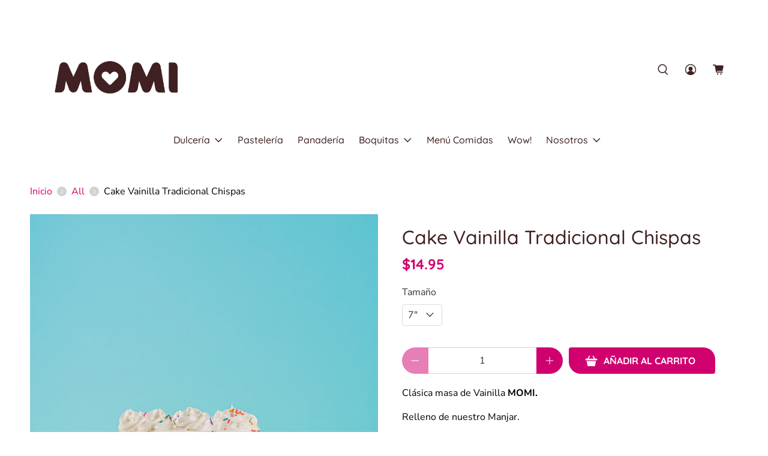

--- FILE ---
content_type: text/javascript
request_url: https://momi.com.pa/cdn/shop/t/24/assets/globo.options.index.js?v=53804832603775911761641223627
body_size: 119958
content:
(function(modules){var installedModules={};function __webpack_require__2(moduleId){if(installedModules[moduleId])return installedModules[moduleId].exports;var module2=installedModules[moduleId]={i:moduleId,l:!1,exports:{}};return modules[moduleId].call(module2.exports,module2,module2.exports,__webpack_require__2),module2.l=!0,module2.exports}return __webpack_require__2.m=modules,__webpack_require__2.c=installedModules,__webpack_require__2.d=function(exports2,name,getter){__webpack_require__2.o(exports2,name)||Object.defineProperty(exports2,name,{enumerable:!0,get:getter})},__webpack_require__2.r=function(exports2){typeof Symbol!="undefined"&&Symbol.toStringTag&&Object.defineProperty(exports2,Symbol.toStringTag,{value:"Module"}),Object.defineProperty(exports2,"__esModule",{value:!0})},__webpack_require__2.t=function(value,mode){if(mode&1&&(value=__webpack_require__2(value)),mode&8||mode&4&&typeof value=="object"&&value&&value.__esModule)return value;var ns=Object.create(null);if(__webpack_require__2.r(ns),Object.defineProperty(ns,"default",{enumerable:!0,value:value}),mode&2&&typeof value!="string")for(var key in value)__webpack_require__2.d(ns,key,function(key2){return value[key2]}.bind(null,key));return ns},__webpack_require__2.n=function(module2){var getter=module2&&module2.__esModule?function(){return module2.default}:function(){return module2};return __webpack_require__2.d(getter,"a",getter),getter},__webpack_require__2.o=function(object,property){return Object.prototype.hasOwnProperty.call(object,property)},__webpack_require__2.p="",__webpack_require__2(__webpack_require__2.s="./public/js/index.js")})({"./node_modules/css-loader/index.js!./node_modules/flatpickr/dist/flatpickr.min.css":function(module,exports,__webpack_require__){eval('exports = module.exports = __webpack_require__(/*! ../../css-loader/lib/css-base.js */ "./node_modules/css-loader/lib/css-base.js")(false);\n// imports\n\n\n// module\nexports.push([module.i, ".flatpickr-calendar{background:transparent;opacity:0;display:none;text-align:center;visibility:hidden;padding:0;-webkit-animation:none;animation:none;direction:ltr;border:0;font-size:14px;line-height:24px;border-radius:5px;position:absolute;width:307.875px;-webkit-box-sizing:border-box;box-sizing:border-box;-ms-touch-action:manipulation;touch-action:manipulation;background:#fff;-webkit-box-shadow:1px 0 0 #e6e6e6,-1px 0 0 #e6e6e6,0 1px 0 #e6e6e6,0 -1px 0 #e6e6e6,0 3px 13px rgba(0,0,0,0.08);box-shadow:1px 0 0 #e6e6e6,-1px 0 0 #e6e6e6,0 1px 0 #e6e6e6,0 -1px 0 #e6e6e6,0 3px 13px rgba(0,0,0,0.08);}.flatpickr-calendar.open,.flatpickr-calendar.inline{opacity:1;max-height:640px;visibility:visible}.flatpickr-calendar.open{display:inline-block;z-index:99999}.flatpickr-calendar.animate.open{-webkit-animation:fpFadeInDown 300ms cubic-bezier(.23,1,.32,1);animation:fpFadeInDown 300ms cubic-bezier(.23,1,.32,1)}.flatpickr-calendar.inline{display:block;position:relative;top:2px}.flatpickr-calendar.static{position:absolute;top:calc(100% + 2px);}.flatpickr-calendar.static.open{z-index:999;display:block}.flatpickr-calendar.multiMonth .flatpickr-days .dayContainer:nth-child(n+1) .flatpickr-day.inRange:nth-child(7n+7){-webkit-box-shadow:none !important;box-shadow:none !important}.flatpickr-calendar.multiMonth .flatpickr-days .dayContainer:nth-child(n+2) .flatpickr-day.inRange:nth-child(7n+1){-webkit-box-shadow:-2px 0 0 #e6e6e6,5px 0 0 #e6e6e6;box-shadow:-2px 0 0 #e6e6e6,5px 0 0 #e6e6e6}.flatpickr-calendar .hasWeeks .dayContainer,.flatpickr-calendar .hasTime .dayContainer{border-bottom:0;border-bottom-right-radius:0;border-bottom-left-radius:0}.flatpickr-calendar .hasWeeks .dayContainer{border-left:0}.flatpickr-calendar.showTimeInput.hasTime .flatpickr-time{height:40px;border-top:1px solid #e6e6e6}.flatpickr-calendar.noCalendar.hasTime .flatpickr-time{height:auto}.flatpickr-calendar:before,.flatpickr-calendar:after{position:absolute;display:block;pointer-events:none;border:solid transparent;content:\'\';height:0;width:0;left:22px}.flatpickr-calendar.rightMost:before,.flatpickr-calendar.rightMost:after{left:auto;right:22px}.flatpickr-calendar:before{border-width:5px;margin:0 -5px}.flatpickr-calendar:after{border-width:4px;margin:0 -4px}.flatpickr-calendar.arrowTop:before,.flatpickr-calendar.arrowTop:after{bottom:100%}.flatpickr-calendar.arrowTop:before{border-bottom-color:#e6e6e6}.flatpickr-calendar.arrowTop:after{border-bottom-color:#fff}.flatpickr-calendar.arrowBottom:before,.flatpickr-calendar.arrowBottom:after{top:100%}.flatpickr-calendar.arrowBottom:before{border-top-color:#e6e6e6}.flatpickr-calendar.arrowBottom:after{border-top-color:#fff}.flatpickr-calendar:focus{outline:0}.flatpickr-wrapper{position:relative;display:inline-block}.flatpickr-months{display:-webkit-box;display:-webkit-flex;display:-ms-flexbox;display:flex;}.flatpickr-months .flatpickr-month{background:transparent;color:rgba(0,0,0,0.9);fill:rgba(0,0,0,0.9);height:34px;line-height:1;text-align:center;position:relative;-webkit-user-select:none;-moz-user-select:none;-ms-user-select:none;user-select:none;overflow:hidden;-webkit-box-flex:1;-webkit-flex:1;-ms-flex:1;flex:1}.flatpickr-months .flatpickr-prev-month,.flatpickr-months .flatpickr-next-month{text-decoration:none;cursor:pointer;position:absolute;top:0;height:34px;padding:10px;z-index:3;color:rgba(0,0,0,0.9);fill:rgba(0,0,0,0.9);}.flatpickr-months .flatpickr-prev-month.flatpickr-disabled,.flatpickr-months .flatpickr-next-month.flatpickr-disabled{display:none}.flatpickr-months .flatpickr-prev-month i,.flatpickr-months .flatpickr-next-month i{position:relative}.flatpickr-months .flatpickr-prev-month.flatpickr-prev-month,.flatpickr-months .flatpickr-next-month.flatpickr-prev-month{/*\\n      /*rtl:begin:ignore*/left:0;/*\\n      /*rtl:end:ignore*/}/*\\n      /*rtl:begin:ignore*/\\n/*\\n      /*rtl:end:ignore*/\\n.flatpickr-months .flatpickr-prev-month.flatpickr-next-month,.flatpickr-months .flatpickr-next-month.flatpickr-next-month{/*\\n      /*rtl:begin:ignore*/right:0;/*\\n      /*rtl:end:ignore*/}/*\\n      /*rtl:begin:ignore*/\\n/*\\n      /*rtl:end:ignore*/\\n.flatpickr-months .flatpickr-prev-month:hover,.flatpickr-months .flatpickr-next-month:hover{color:#959ea9;}.flatpickr-months .flatpickr-prev-month:hover svg,.flatpickr-months .flatpickr-next-month:hover svg{fill:#f64747}.flatpickr-months .flatpickr-prev-month svg,.flatpickr-months .flatpickr-next-month svg{width:14px;height:14px;}.flatpickr-months .flatpickr-prev-month svg path,.flatpickr-months .flatpickr-next-month svg path{-webkit-transition:fill .1s;transition:fill .1s;fill:inherit}.numInputWrapper{position:relative;height:auto;}.numInputWrapper input,.numInputWrapper span{display:inline-block}.numInputWrapper input{width:100%;}.numInputWrapper input::-ms-clear{display:none}.numInputWrapper input::-webkit-outer-spin-button,.numInputWrapper input::-webkit-inner-spin-button{margin:0;-webkit-appearance:none}.numInputWrapper span{position:absolute;right:0;width:14px;padding:0 4px 0 2px;height:50%;line-height:50%;opacity:0;cursor:pointer;border:1px solid rgba(57,57,57,0.15);-webkit-box-sizing:border-box;box-sizing:border-box;}.numInputWrapper span:hover{background:rgba(0,0,0,0.1)}.numInputWrapper span:active{background:rgba(0,0,0,0.2)}.numInputWrapper span:after{display:block;content:\\"\\";position:absolute}.numInputWrapper span.arrowUp{top:0;border-bottom:0;}.numInputWrapper span.arrowUp:after{border-left:4px solid transparent;border-right:4px solid transparent;border-bottom:4px solid rgba(57,57,57,0.6);top:26%}.numInputWrapper span.arrowDown{top:50%;}.numInputWrapper span.arrowDown:after{border-left:4px solid transparent;border-right:4px solid transparent;border-top:4px solid rgba(57,57,57,0.6);top:40%}.numInputWrapper span svg{width:inherit;height:auto;}.numInputWrapper span svg path{fill:rgba(0,0,0,0.5)}.numInputWrapper:hover{background:rgba(0,0,0,0.05);}.numInputWrapper:hover span{opacity:1}.flatpickr-current-month{font-size:135%;line-height:inherit;font-weight:300;color:inherit;position:absolute;width:75%;left:12.5%;padding:7.48px 0 0 0;line-height:1;height:34px;display:inline-block;text-align:center;-webkit-transform:translate3d(0,0,0);transform:translate3d(0,0,0);}.flatpickr-current-month span.cur-month{font-family:inherit;font-weight:700;color:inherit;display:inline-block;margin-left:.5ch;padding:0;}.flatpickr-current-month span.cur-month:hover{background:rgba(0,0,0,0.05)}.flatpickr-current-month .numInputWrapper{width:6ch;width:7ch\\\\0;display:inline-block;}.flatpickr-current-month .numInputWrapper span.arrowUp:after{border-bottom-color:rgba(0,0,0,0.9)}.flatpickr-current-month .numInputWrapper span.arrowDown:after{border-top-color:rgba(0,0,0,0.9)}.flatpickr-current-month input.cur-year{background:transparent;-webkit-box-sizing:border-box;box-sizing:border-box;color:inherit;cursor:text;padding:0 0 0 .5ch;margin:0;display:inline-block;font-size:inherit;font-family:inherit;font-weight:300;line-height:inherit;height:auto;border:0;border-radius:0;vertical-align:initial;-webkit-appearance:textfield;-moz-appearance:textfield;appearance:textfield;}.flatpickr-current-month input.cur-year:focus{outline:0}.flatpickr-current-month input.cur-year[disabled],.flatpickr-current-month input.cur-year[disabled]:hover{font-size:100%;color:rgba(0,0,0,0.5);background:transparent;pointer-events:none}.flatpickr-current-month .flatpickr-monthDropdown-months{appearance:menulist;background:transparent;border:none;border-radius:0;box-sizing:border-box;color:inherit;cursor:pointer;font-size:inherit;font-family:inherit;font-weight:300;height:auto;line-height:inherit;margin:-1px 0 0 0;outline:none;padding:0 0 0 .5ch;position:relative;vertical-align:initial;-webkit-box-sizing:border-box;-webkit-appearance:menulist;-moz-appearance:menulist;width:auto;}.flatpickr-current-month .flatpickr-monthDropdown-months:focus,.flatpickr-current-month .flatpickr-monthDropdown-months:active{outline:none}.flatpickr-current-month .flatpickr-monthDropdown-months:hover{background:rgba(0,0,0,0.05)}.flatpickr-current-month .flatpickr-monthDropdown-months .flatpickr-monthDropdown-month{background-color:transparent;outline:none;padding:0}.flatpickr-weekdays{background:transparent;text-align:center;overflow:hidden;width:100%;display:-webkit-box;display:-webkit-flex;display:-ms-flexbox;display:flex;-webkit-box-align:center;-webkit-align-items:center;-ms-flex-align:center;align-items:center;height:28px;}.flatpickr-weekdays .flatpickr-weekdaycontainer{display:-webkit-box;display:-webkit-flex;display:-ms-flexbox;display:flex;-webkit-box-flex:1;-webkit-flex:1;-ms-flex:1;flex:1}span.flatpickr-weekday{cursor:default;font-size:90%;background:transparent;color:rgba(0,0,0,0.54);line-height:1;margin:0;text-align:center;display:block;-webkit-box-flex:1;-webkit-flex:1;-ms-flex:1;flex:1;font-weight:bolder}.dayContainer,.flatpickr-weeks{padding:1px 0 0 0}.flatpickr-days{position:relative;overflow:hidden;display:-webkit-box;display:-webkit-flex;display:-ms-flexbox;display:flex;-webkit-box-align:start;-webkit-align-items:flex-start;-ms-flex-align:start;align-items:flex-start;width:307.875px;}.flatpickr-days:focus{outline:0}.dayContainer{padding:0;outline:0;text-align:left;width:307.875px;min-width:307.875px;max-width:307.875px;-webkit-box-sizing:border-box;box-sizing:border-box;display:inline-block;display:-ms-flexbox;display:-webkit-box;display:-webkit-flex;display:flex;-webkit-flex-wrap:wrap;flex-wrap:wrap;-ms-flex-wrap:wrap;-ms-flex-pack:justify;-webkit-justify-content:space-around;justify-content:space-around;-webkit-transform:translate3d(0,0,0);transform:translate3d(0,0,0);opacity:1;}.dayContainer + .dayContainer{-webkit-box-shadow:-1px 0 0 #e6e6e6;box-shadow:-1px 0 0 #e6e6e6}.flatpickr-day{background:none;border:1px solid transparent;border-radius:150px;-webkit-box-sizing:border-box;box-sizing:border-box;color:#393939;cursor:pointer;font-weight:400;width:14.2857143%;-webkit-flex-basis:14.2857143%;-ms-flex-preferred-size:14.2857143%;flex-basis:14.2857143%;max-width:39px;height:39px;line-height:39px;margin:0;display:inline-block;position:relative;-webkit-box-pack:center;-webkit-justify-content:center;-ms-flex-pack:center;justify-content:center;text-align:center;}.flatpickr-day.inRange,.flatpickr-day.prevMonthDay.inRange,.flatpickr-day.nextMonthDay.inRange,.flatpickr-day.today.inRange,.flatpickr-day.prevMonthDay.today.inRange,.flatpickr-day.nextMonthDay.today.inRange,.flatpickr-day:hover,.flatpickr-day.prevMonthDay:hover,.flatpickr-day.nextMonthDay:hover,.flatpickr-day:focus,.flatpickr-day.prevMonthDay:focus,.flatpickr-day.nextMonthDay:focus{cursor:pointer;outline:0;background:#e6e6e6;border-color:#e6e6e6}.flatpickr-day.today{border-color:#959ea9;}.flatpickr-day.today:hover,.flatpickr-day.today:focus{border-color:#959ea9;background:#959ea9;color:#fff}.flatpickr-day.selected,.flatpickr-day.startRange,.flatpickr-day.endRange,.flatpickr-day.selected.inRange,.flatpickr-day.startRange.inRange,.flatpickr-day.endRange.inRange,.flatpickr-day.selected:focus,.flatpickr-day.startRange:focus,.flatpickr-day.endRange:focus,.flatpickr-day.selected:hover,.flatpickr-day.startRange:hover,.flatpickr-day.endRange:hover,.flatpickr-day.selected.prevMonthDay,.flatpickr-day.startRange.prevMonthDay,.flatpickr-day.endRange.prevMonthDay,.flatpickr-day.selected.nextMonthDay,.flatpickr-day.startRange.nextMonthDay,.flatpickr-day.endRange.nextMonthDay{background:#569ff7;-webkit-box-shadow:none;box-shadow:none;color:#fff;border-color:#569ff7}.flatpickr-day.selected.startRange,.flatpickr-day.startRange.startRange,.flatpickr-day.endRange.startRange{border-radius:50px 0 0 50px}.flatpickr-day.selected.endRange,.flatpickr-day.startRange.endRange,.flatpickr-day.endRange.endRange{border-radius:0 50px 50px 0}.flatpickr-day.selected.startRange + .endRange:not(:nth-child(7n+1)),.flatpickr-day.startRange.startRange + .endRange:not(:nth-child(7n+1)),.flatpickr-day.endRange.startRange + .endRange:not(:nth-child(7n+1)){-webkit-box-shadow:-10px 0 0 #569ff7;box-shadow:-10px 0 0 #569ff7}.flatpickr-day.selected.startRange.endRange,.flatpickr-day.startRange.startRange.endRange,.flatpickr-day.endRange.startRange.endRange{border-radius:50px}.flatpickr-day.inRange{border-radius:0;-webkit-box-shadow:-5px 0 0 #e6e6e6,5px 0 0 #e6e6e6;box-shadow:-5px 0 0 #e6e6e6,5px 0 0 #e6e6e6}.flatpickr-day.flatpickr-disabled,.flatpickr-day.flatpickr-disabled:hover,.flatpickr-day.prevMonthDay,.flatpickr-day.nextMonthDay,.flatpickr-day.notAllowed,.flatpickr-day.notAllowed.prevMonthDay,.flatpickr-day.notAllowed.nextMonthDay{color:rgba(57,57,57,0.3);background:transparent;border-color:transparent;cursor:default}.flatpickr-day.flatpickr-disabled,.flatpickr-day.flatpickr-disabled:hover{cursor:not-allowed;color:rgba(57,57,57,0.1)}.flatpickr-day.week.selected{border-radius:0;-webkit-box-shadow:-5px 0 0 #569ff7,5px 0 0 #569ff7;box-shadow:-5px 0 0 #569ff7,5px 0 0 #569ff7}.flatpickr-day.hidden{visibility:hidden}.rangeMode .flatpickr-day{margin-top:1px}.flatpickr-weekwrapper{float:left;}.flatpickr-weekwrapper .flatpickr-weeks{padding:0 12px;-webkit-box-shadow:1px 0 0 #e6e6e6;box-shadow:1px 0 0 #e6e6e6}.flatpickr-weekwrapper .flatpickr-weekday{float:none;width:100%;line-height:28px}.flatpickr-weekwrapper span.flatpickr-day,.flatpickr-weekwrapper span.flatpickr-day:hover{display:block;width:100%;max-width:none;color:rgba(57,57,57,0.3);background:transparent;cursor:default;border:none}.flatpickr-innerContainer{display:block;display:-webkit-box;display:-webkit-flex;display:-ms-flexbox;display:flex;-webkit-box-sizing:border-box;box-sizing:border-box;overflow:hidden;}.flatpickr-rContainer{display:inline-block;padding:0;-webkit-box-sizing:border-box;box-sizing:border-box}.flatpickr-time{text-align:center;outline:0;display:block;height:0;line-height:40px;max-height:40px;-webkit-box-sizing:border-box;box-sizing:border-box;overflow:hidden;display:-webkit-box;display:-webkit-flex;display:-ms-flexbox;display:flex;}.flatpickr-time:after{content:\\"\\";display:table;clear:both}.flatpickr-time .numInputWrapper{-webkit-box-flex:1;-webkit-flex:1;-ms-flex:1;flex:1;width:40%;height:40px;float:left;}.flatpickr-time .numInputWrapper span.arrowUp:after{border-bottom-color:#393939}.flatpickr-time .numInputWrapper span.arrowDown:after{border-top-color:#393939}.flatpickr-time.hasSeconds .numInputWrapper{width:26%}.flatpickr-time.time24hr .numInputWrapper{width:49%}.flatpickr-time input{background:transparent;-webkit-box-shadow:none;box-shadow:none;border:0;border-radius:0;text-align:center;margin:0;padding:0;height:inherit;line-height:inherit;color:#393939;font-size:14px;position:relative;-webkit-box-sizing:border-box;box-sizing:border-box;-webkit-appearance:textfield;-moz-appearance:textfield;appearance:textfield;}.flatpickr-time input.flatpickr-hour{font-weight:bold}.flatpickr-time input.flatpickr-minute,.flatpickr-time input.flatpickr-second{font-weight:400}.flatpickr-time input:focus{outline:0;border:0}.flatpickr-time .flatpickr-time-separator,.flatpickr-time .flatpickr-am-pm{height:inherit;float:left;line-height:inherit;color:#393939;font-weight:bold;width:2%;-webkit-user-select:none;-moz-user-select:none;-ms-user-select:none;user-select:none;-webkit-align-self:center;-ms-flex-item-align:center;align-self:center}.flatpickr-time .flatpickr-am-pm{outline:0;width:18%;cursor:pointer;text-align:center;font-weight:400}.flatpickr-time input:hover,.flatpickr-time .flatpickr-am-pm:hover,.flatpickr-time input:focus,.flatpickr-time .flatpickr-am-pm:focus{background:#eee}.flatpickr-input[readonly]{cursor:pointer}@-webkit-keyframes fpFadeInDown{from{opacity:0;-webkit-transform:translate3d(0,-20px,0);transform:translate3d(0,-20px,0)}to{opacity:1;-webkit-transform:translate3d(0,0,0);transform:translate3d(0,0,0)}}@keyframes fpFadeInDown{from{opacity:0;-webkit-transform:translate3d(0,-20px,0);transform:translate3d(0,-20px,0)}to{opacity:1;-webkit-transform:translate3d(0,0,0);transform:translate3d(0,0,0)}}", ""]);\n\n// exports\n\n\n//# sourceURL=webpack:///./node_modules/flatpickr/dist/flatpickr.min.css?./node_modules/css-loader')},"./node_modules/css-loader/index.js!./node_modules/sass-loader/dist/cjs.js!./public/css/options.scss":function(module,exports,__webpack_require__){eval('exports = module.exports = __webpack_require__(/*! ../../node_modules/css-loader/lib/css-base.js */ "./node_modules/css-loader/lib/css-base.js")(false);\n// imports\n\n\n// module\nexports.push([module.i, "@charset \\"UTF-8\\";\\n.gpo-app {\\n  display: -webkit-box;\\n  display: flex;\\n  flex-wrap: wrap;\\n  margin: 20px 0;\\n  width: 100%;\\n  text-align: left; }\\n  .gpo-app .gpo-form__group {\\n    padding: 0 5px;\\n    margin-bottom: 20px; }\\n    .gpo-app .gpo-form__group.gpo-col-12 {\\n      width: 100%; }\\n    .gpo-app .gpo-form__group.gpo-col-8 {\\n      width: 66.67%; }\\n    .gpo-app .gpo-form__group.gpo-col-6 {\\n      width: 50%; }\\n    .gpo-app .gpo-form__group.gpo-col-4 {\\n      width: 33.33%; }\\n    .gpo-app .gpo-form__group .gpo-label {\\n      display: block;\\n      margin-bottom: 5px; }\\n    .gpo-app .gpo-form__group .gpo-label.hidden {\\n      display: none; }\\n    .gpo-app .gpo-form__group .messages .error {\\n      font-size: 80%;\\n      color: #dc3545; }\\n    .gpo-app .gpo-form__group .addOn {\\n      display: none; }\\n    .gpo-app .gpo-form__group.show-addon-for-input .addOn {\\n      display: initial; }\\n    .gpo-app .gpo-form__group.gpo-total {\\n      margin-bottom: 10px; }\\n      .gpo-app .gpo-form__group.gpo-total .gpo-total-text {\\n        font-weight: 700; }\\n        .gpo-app .gpo-form__group.gpo-total .gpo-total-text .money {\\n          color: green; }\\n    .gpo-app .gpo-form__group .addOn-tooltip {\\n      position: absolute;\\n      left: 50%;\\n      bottom: 80%;\\n      color: #fff;\\n      min-width: 50px;\\n      padding: 7px 11px;\\n      margin-bottom: 12px;\\n      line-height: 1;\\n      border-radius: 4px;\\n      font-size: 17px;\\n      background: #212b36;\\n      text-indent: 0;\\n      text-align: center;\\n      text-transform: none;\\n      white-space: pre;\\n      transform: translate(-50%, 0);\\n      -webkit-transform: translate(-50%, 0);\\n      visibility: hidden;\\n      opacity: 0;\\n      transition: all 250ms ease-out; }\\n    .gpo-app .gpo-form__group .addOn-tooltip:after {\\n      content: \\"\\";\\n      position: absolute;\\n      left: 50%;\\n      bottom: -10px;\\n      border-width: 6px 5px 0 5px;\\n      border-style: solid;\\n      border-color: #212b36 transparent transparent transparent;\\n      margin-bottom: 4px;\\n      margin-left: -5px; }\\n    .gpo-app .gpo-form__group .gpo-input {\\n      width: 100%;\\n      margin: 0;\\n      padding: 10px;\\n      min-height: auto;\\n      border: none;\\n      box-shadow: 0 1px 3px rgba(50, 50, 93, 0.15), 0 1px 0 rgba(0, 0, 0, 0.02); }\\n      .gpo-app .gpo-form__group .gpo-input.gpo-textarea {\\n        padding: 8px 10px;\\n        height: auto; }\\n      .gpo-app .gpo-form__group .gpo-input:focus {\\n        outline: none; }\\n    .gpo-app .gpo-form__group .gpo-select {\\n      position: relative;\\n      display: flex;\\n      width: 100%;\\n      overflow: hidden;\\n      box-shadow: 0 1px 3px rgba(50, 50, 93, 0.15), 0 1px 0 rgba(0, 0, 0, 0.02); }\\n      .gpo-app .gpo-form__group .gpo-select select {\\n        -webkit-appearance: none;\\n        -moz-appearance: none;\\n        -ms-appearance: none;\\n        appearance: none;\\n        outline: 0;\\n        box-shadow: none;\\n        background-image: none;\\n        flex: 1;\\n        width: 100%;\\n        height: auto;\\n        line-height: normal;\\n        margin: 0;\\n        padding: 10px;\\n        min-height: auto;\\n        border: none;\\n        border: 1px solid transparent;\\n        cursor: pointer;\\n        background-image: url(//cdn.shopify.com/s/files/1/0522/6826/9736/t/2/assets/bg_select.png?v=1280587\u2026) !important;\\n        background-position: right center !important;\\n        background-repeat: no-repeat !important; }\\n        .gpo-app .gpo-form__group .gpo-select select::-ms-expand {\\n          display: none; }\\n    .gpo-app .gpo-form__group .gpo-choice__list {\\n      margin-bottom: 8px; }\\n      .gpo-app .gpo-form__group .gpo-choice__list input:checked,\\n      .gpo-app .gpo-form__group .gpo-choice__list input:not(:checked) {\\n        display: none; }\\n      .gpo-app .gpo-form__group .gpo-choice__list input:checked + label,\\n      .gpo-app .gpo-form__group .gpo-choice__list input:not(:checked) + label {\\n        position: relative;\\n        display: inline-block;\\n        padding-left: 25px;\\n        cursor: pointer; }\\n      .gpo-app .gpo-form__group .gpo-choice__list input:checked + label:before,\\n      .gpo-app .gpo-form__group .gpo-choice__list input:not(:checked) + label:before {\\n        content: \\"\\";\\n        position: absolute;\\n        left: 0;\\n        top: 0;\\n        width: 18px;\\n        height: 18px;\\n        background: #fff;\\n        box-sizing: border-box; }\\n      .gpo-app .gpo-form__group .gpo-choice__list input:not(:checked) + label:before {\\n        border: 1px solid #9a9a9a; }\\n      .gpo-app .gpo-form__group .gpo-choice__list input:checked + label:hover:before,\\n      .gpo-app .gpo-form__group .gpo-choice__list input:not(:checked) + label:hover:before {\\n        transition: 0.3s all ease-in-out; }\\n      .gpo-app .gpo-form__group .gpo-choice__list input:checked + label:after,\\n      .gpo-app .gpo-form__group .gpo-choice__list input:not(:checked) + label:after {\\n        content: \\"\\";\\n        position: absolute;\\n        top: 4px;\\n        left: 4px;\\n        width: 10px;\\n        height: 10px;\\n        text-align: center;\\n        -webkit-transition: all 0.2s ease;\\n        transition: all 0.2s ease; }\\n      .gpo-app .gpo-form__group .gpo-choice__list input:not(:checked) + label:after {\\n        opacity: 0;\\n        -webkit-transform: scale(0);\\n        transform: scale(0); }\\n      .gpo-app .gpo-form__group .gpo-choice__list input:checked + label:after {\\n        opacity: 1;\\n        -webkit-transform: scale(1);\\n        transform: scale(1); }\\n    .gpo-app .gpo-form__group .gpo-choice__list:last-child {\\n      margin-bottom: 0; }\\n    .gpo-app .gpo-form__group .gpo-choice__list.gpo-radio input:checked + label:before,\\n    .gpo-app .gpo-form__group .gpo-choice__list.gpo-radio input:not(:checked) + label:before {\\n      border-radius: 100%; }\\n    .gpo-app .gpo-form__group .gpo-choice__list.gpo-radio input:checked + label:after,\\n    .gpo-app .gpo-form__group .gpo-choice__list.gpo-radio input:not(:checked) + label:after {\\n      border-radius: 100%; }\\n    .gpo-app .gpo-form__group .gpo-choice__list.gpo-checkbox input:checked + label:after,\\n    .gpo-app .gpo-form__group .gpo-choice__list.gpo-checkbox input:not(:checked) + label:after {\\n      content: \\"\\\\2714\\";\\n      top: 0;\\n      bottom: 0;\\n      left: 0;\\n      right: 0;\\n      width: 18px;\\n      height: 18px;\\n      line-height: 18px;\\n      background: transparent;\\n      font-size: 15px;\\n      font-family: none; }\\n    .gpo-app .gpo-form__group .gpo-swatches {\\n      position: relative;\\n      display: inline-block;\\n      margin-bottom: 8px; }\\n      .gpo-app .gpo-form__group .gpo-swatches input {\\n        display: none; }\\n      .gpo-app .gpo-form__group .gpo-swatches input + label {\\n        position: relative;\\n        display: block;\\n        margin: 0;\\n        border: 2px solid;\\n        border-color: #ddd;\\n        cursor: pointer;\\n        transition: border-color 0.15s ease-out, color 0.25s ease-out, background-color 0.15s ease-out, box-shadow 0.15s ease-out; }\\n        .gpo-app .gpo-form__group .gpo-swatches input + label .gpo-swatch__inner {\\n          position: relative;\\n          display: block;\\n          overflow: hidden;\\n          border: 2px solid #fff; }\\n      .gpo-app .gpo-form__group .gpo-swatches input + label:hover .addOn-tooltip {\\n        bottom: 100%;\\n        opacity: 1;\\n        visibility: visible; }\\n      .gpo-app .gpo-form__group .gpo-swatches:not(:last-child) {\\n        margin-right: 8px; }\\n      .gpo-app .gpo-form__group .gpo-swatches.buttons input + label {\\n        padding: 0 10px;\\n        min-width: 36px;\\n        line-height: 34px;\\n        font-size: 14px;\\n        text-align: center;\\n        background: #fff; }\\n      .gpo-app .gpo-form__group .gpo-swatches.buttons input:checked + label {\\n        color: #fff; }\\n      .gpo-app .gpo-form__group .gpo-swatches.color-swatches input + label .top-color {\\n        display: block;\\n        width: 32px;\\n        height: 32px; }\\n      .gpo-app .gpo-form__group .gpo-swatches.color-swatches input + label .bottom-color {\\n        position: absolute;\\n        top: 0;\\n        left: 0;\\n        width: 0;\\n        height: 0;\\n        border-bottom: 32px solid #fff;\\n        border-left: 32px solid transparent; }\\n      .gpo-app .gpo-form__group .gpo-swatches.image-swatches input + label {\\n        position: relative;\\n        cursor: pointer; }\\n        .gpo-app .gpo-form__group .gpo-swatches.image-swatches input + label:hover .gpo-swatch__image {\\n          transform: scale(1.2); }\\n        .gpo-app .gpo-form__group .gpo-swatches.image-swatches input + label .gpo-swatch__image {\\n          display: block;\\n          width: 60px;\\n          height: 60px;\\n          background-size: 100% !important;\\n          background-repeat: no-repeat !important;\\n          background-position: 50% !important;\\n          transition: all 0.5s; }\\n    .gpo-app .gpo-form__group .gpo-paragraph {\\n      margin: 0;\\n      padding: 0; }\\n    .gpo-app .gpo-form__group .gpo-paragraph > * {\\n      margin: 0;\\n      padding: 0; }\\n    .gpo-app .gpo-form__group.rounded__style .gpo-input {\\n      border-radius: 25px;\\n      overflow: hidden; }\\n    .gpo-app .gpo-form__group.rounded__style .gpo-select {\\n      border-radius: 25px;\\n      overflow: hidden; }\\n    .gpo-app .gpo-form__group.rounded__style .gpo-swatches input + label {\\n      border-radius: 25px; }\\n      .gpo-app .gpo-form__group.rounded__style .gpo-swatches input + label .gpo-swatch__inner {\\n        border-radius: 50%; }\\n    .gpo-app .gpo-form__group[data-clo-display=\\"show\\"] {\\n      display: none; }\\n\\n.gpo-force-small-screen .gpo-form__group.gpo-col-12, .gpo-force-small-screen .gpo-form__group.gpo-col-8, .gpo-force-small-screen .gpo-form__group.gpo-col-6, .gpo-force-small-screen .gpo-form__group.gpo-col-4 {\\n  width: 100%; }\\n\\n@media only screen and (max-width: 320px) {\\n  .gpo-app .gpo-form__group.gpo-col-12, .gpo-app .gpo-form__group.gpo-col-8, .gpo-app .gpo-form__group.gpo-col-6, .gpo-app .gpo-form__group.gpo-col-4 {\\n    width: 100%; } }\\n\\n.gpo-app .js-qty {\\n  max-width: unset; }\\n\\n@-moz-document url-prefix() {\\n  .gpo-app .gpo-form__group .addOn-tooltip::after {\\n    margin-bottom: -13px !important; } }\\n", ""]);\n\n// exports\n\n\n//# sourceURL=webpack:///./public/css/options.scss?./node_modules/css-loader!./node_modules/sass-loader/dist/cjs.js')},"./node_modules/css-loader/lib/css-base.js":function(module,exports){eval('/*\n	MIT License http://www.opensource.org/licenses/mit-license.php\n	Author Tobias Koppers @sokra\n*/\n// css base code, injected by the css-loader\nmodule.exports = function(useSourceMap) {\n	var list = [];\n\n	// return the list of modules as css string\n	list.toString = function toString() {\n		return this.map(function (item) {\n			var content = cssWithMappingToString(item, useSourceMap);\n			if(item[2]) {\n				return "@media " + item[2] + "{" + content + "}";\n			} else {\n				return content;\n			}\n		}).join("");\n	};\n\n	// import a list of modules into the list\n	list.i = function(modules, mediaQuery) {\n		if(typeof modules === "string")\n			modules = [[null, modules, ""]];\n		var alreadyImportedModules = {};\n		for(var i = 0; i < this.length; i++) {\n			var id = this[i][0];\n			if(typeof id === "number")\n				alreadyImportedModules[id] = true;\n		}\n		for(i = 0; i < modules.length; i++) {\n			var item = modules[i];\n			// skip already imported module\n			// this implementation is not 100% perfect for weird media query combinations\n			//  when a module is imported multiple times with different media queries.\n			//  I hope this will never occur (Hey this way we have smaller bundles)\n			if(typeof item[0] !== "number" || !alreadyImportedModules[item[0]]) {\n				if(mediaQuery && !item[2]) {\n					item[2] = mediaQuery;\n				} else if(mediaQuery) {\n					item[2] = "(" + item[2] + ") and (" + mediaQuery + ")";\n				}\n				list.push(item);\n			}\n		}\n	};\n	return list;\n};\n\nfunction cssWithMappingToString(item, useSourceMap) {\n	var content = item[1] || \'\';\n	var cssMapping = item[3];\n	if (!cssMapping) {\n		return content;\n	}\n\n	if (useSourceMap && typeof btoa === \'function\') {\n		var sourceMapping = toComment(cssMapping);\n		var sourceURLs = cssMapping.sources.map(function (source) {\n			return \'/*# sourceURL=\' + cssMapping.sourceRoot + source + \' */\'\n		});\n\n		return [content].concat(sourceURLs).concat([sourceMapping]).join(\'\\n\');\n	}\n\n	return [content].join(\'\\n\');\n}\n\n// Adapted from convert-source-map (MIT)\nfunction toComment(sourceMap) {\n	// eslint-disable-next-line no-undef\n	var base64 = btoa(unescape(encodeURIComponent(JSON.stringify(sourceMap))));\n	var data = \'sourceMappingURL=data:application/json;charset=utf-8;base64,\' + base64;\n\n	return \'/*# \' + data + \' */\';\n}\n\n\n//# sourceURL=webpack:///./node_modules/css-loader/lib/css-base.js?')},"./node_modules/flatpickr/dist/flatpickr.js":function(module,exports,__webpack_require__){eval('/* flatpickr v4.6.3, @license MIT */\n(function (global, factory) {\n     true ? module.exports = factory() :\n    undefined;\n}(this, function () { \'use strict\';\n\n    /*! *****************************************************************************\r\n    Copyright (c) Microsoft Corporation. All rights reserved.\r\n    Licensed under the Apache License, Version 2.0 (the "License"); you may not use\r\n    this file except in compliance with the License. You may obtain a copy of the\r\n    License at http://www.apache.org/licenses/LICENSE-2.0\r\n\r\n    THIS CODE IS PROVIDED ON AN *AS IS* BASIS, WITHOUT WARRANTIES OR CONDITIONS OF ANY\r\n    KIND, EITHER EXPRESS OR IMPLIED, INCLUDING WITHOUT LIMITATION ANY IMPLIED\r\n    WARRANTIES OR CONDITIONS OF TITLE, FITNESS FOR A PARTICULAR PURPOSE,\r\n    MERCHANTABLITY OR NON-INFRINGEMENT.\r\n\r\n    See the Apache Version 2.0 License for specific language governing permissions\r\n    and limitations under the License.\r\n    ***************************************************************************** */\r\n\r\n    var __assign = function() {\r\n        __assign = Object.assign || function __assign(t) {\r\n            for (var s, i = 1, n = arguments.length; i < n; i++) {\r\n                s = arguments[i];\r\n                for (var p in s) if (Object.prototype.hasOwnProperty.call(s, p)) t[p] = s[p];\r\n            }\r\n            return t;\r\n        };\r\n        return __assign.apply(this, arguments);\r\n    };\n\n    var HOOKS = [\n        "onChange",\n        "onClose",\n        "onDayCreate",\n        "onDestroy",\n        "onKeyDown",\n        "onMonthChange",\n        "onOpen",\n        "onParseConfig",\n        "onReady",\n        "onValueUpdate",\n        "onYearChange",\n        "onPreCalendarPosition",\n    ];\n    var defaults = {\n        _disable: [],\n        _enable: [],\n        allowInput: false,\n        altFormat: "F j, Y",\n        altInput: false,\n        altInputClass: "form-control input",\n        animate: typeof window === "object" &&\n            window.navigator.userAgent.indexOf("MSIE") === -1,\n        ariaDateFormat: "F j, Y",\n        clickOpens: true,\n        closeOnSelect: true,\n        conjunction: ", ",\n        dateFormat: "Y-m-d",\n        defaultHour: 12,\n        defaultMinute: 0,\n        defaultSeconds: 0,\n        disable: [],\n        disableMobile: false,\n        enable: [],\n        enableSeconds: false,\n        enableTime: false,\n        errorHandler: function (err) {\n            return typeof console !== "undefined" && console.warn(err);\n        },\n        getWeek: function (givenDate) {\n            var date = new Date(givenDate.getTime());\n            date.setHours(0, 0, 0, 0);\n            // Thursday in current week decides the year.\n            date.setDate(date.getDate() + 3 - ((date.getDay() + 6) % 7));\n            // January 4 is always in week 1.\n            var week1 = new Date(date.getFullYear(), 0, 4);\n            // Adjust to Thursday in week 1 and count number of weeks from date to week1.\n            return (1 +\n                Math.round(((date.getTime() - week1.getTime()) / 86400000 -\n                    3 +\n                    ((week1.getDay() + 6) % 7)) /\n                    7));\n        },\n        hourIncrement: 1,\n        ignoredFocusElements: [],\n        inline: false,\n        locale: "default",\n        minuteIncrement: 5,\n        mode: "single",\n        monthSelectorType: "dropdown",\n        nextArrow: "<svg version=\'1.1\' xmlns=\'http://www.w3.org/2000/svg\' xmlns:xlink=\'http://www.w3.org/1999/xlink\' viewBox=\'0 0 17 17\'><g></g><path d=\'M13.207 8.472l-7.854 7.854-0.707-0.707 7.146-7.146-7.146-7.148 0.707-0.707 7.854 7.854z\' /></svg>",\n        noCalendar: false,\n        now: new Date(),\n        onChange: [],\n        onClose: [],\n        onDayCreate: [],\n        onDestroy: [],\n        onKeyDown: [],\n        onMonthChange: [],\n        onOpen: [],\n        onParseConfig: [],\n        onReady: [],\n        onValueUpdate: [],\n        onYearChange: [],\n        onPreCalendarPosition: [],\n        plugins: [],\n        position: "auto",\n        positionElement: undefined,\n        prevArrow: "<svg version=\'1.1\' xmlns=\'http://www.w3.org/2000/svg\' xmlns:xlink=\'http://www.w3.org/1999/xlink\' viewBox=\'0 0 17 17\'><g></g><path d=\'M5.207 8.471l7.146 7.147-0.707 0.707-7.853-7.854 7.854-7.853 0.707 0.707-7.147 7.146z\' /></svg>",\n        shorthandCurrentMonth: false,\n        showMonths: 1,\n        static: false,\n        time_24hr: false,\n        weekNumbers: false,\n        wrap: false\n    };\n\n    var english = {\n        weekdays: {\n            shorthand: ["Sun", "Mon", "Tue", "Wed", "Thu", "Fri", "Sat"],\n            longhand: [\n                "Sunday",\n                "Monday",\n                "Tuesday",\n                "Wednesday",\n                "Thursday",\n                "Friday",\n                "Saturday",\n            ]\n        },\n        months: {\n            shorthand: [\n                "Jan",\n                "Feb",\n                "Mar",\n                "Apr",\n                "May",\n                "Jun",\n                "Jul",\n                "Aug",\n                "Sep",\n                "Oct",\n                "Nov",\n                "Dec",\n            ],\n            longhand: [\n                "January",\n                "February",\n                "March",\n                "April",\n                "May",\n                "June",\n                "July",\n                "August",\n                "September",\n                "October",\n                "November",\n                "December",\n            ]\n        },\n        daysInMonth: [31, 28, 31, 30, 31, 30, 31, 31, 30, 31, 30, 31],\n        firstDayOfWeek: 0,\n        ordinal: function (nth) {\n            var s = nth % 100;\n            if (s > 3 && s < 21)\n                return "th";\n            switch (s % 10) {\n                case 1:\n                    return "st";\n                case 2:\n                    return "nd";\n                case 3:\n                    return "rd";\n                default:\n                    return "th";\n            }\n        },\n        rangeSeparator: " to ",\n        weekAbbreviation: "Wk",\n        scrollTitle: "Scroll to increment",\n        toggleTitle: "Click to toggle",\n        amPM: ["AM", "PM"],\n        yearAriaLabel: "Year",\n        hourAriaLabel: "Hour",\n        minuteAriaLabel: "Minute",\n        time_24hr: false\n    };\n\n    var pad = function (number) { return ("0" + number).slice(-2); };\n    var int = function (bool) { return (bool === true ? 1 : 0); };\n    /* istanbul ignore next */\n    function debounce(func, wait, immediate) {\n        if (immediate === void 0) { immediate = false; }\n        var timeout;\n        return function () {\n            var context = this, args = arguments;\n            timeout !== null && clearTimeout(timeout);\n            timeout = window.setTimeout(function () {\n                timeout = null;\n                if (!immediate)\n                    func.apply(context, args);\n            }, wait);\n            if (immediate && !timeout)\n                func.apply(context, args);\n        };\n    }\n    var arrayify = function (obj) {\n        return obj instanceof Array ? obj : [obj];\n    };\n\n    function toggleClass(elem, className, bool) {\n        if (bool === true)\n            return elem.classList.add(className);\n        elem.classList.remove(className);\n    }\n    function createElement(tag, className, content) {\n        var e = window.document.createElement(tag);\n        className = className || "";\n        content = content || "";\n        e.className = className;\n        if (content !== undefined)\n            e.textContent = content;\n        return e;\n    }\n    function clearNode(node) {\n        while (node.firstChild)\n            node.removeChild(node.firstChild);\n    }\n    function findParent(node, condition) {\n        if (condition(node))\n            return node;\n        else if (node.parentNode)\n            return findParent(node.parentNode, condition);\n        return undefined; // nothing found\n    }\n    function createNumberInput(inputClassName, opts) {\n        var wrapper = createElement("div", "numInputWrapper"), numInput = createElement("input", "numInput " + inputClassName), arrowUp = createElement("span", "arrowUp"), arrowDown = createElement("span", "arrowDown");\n        if (navigator.userAgent.indexOf("MSIE 9.0") === -1) {\n            numInput.type = "number";\n        }\n        else {\n            numInput.type = "text";\n            numInput.pattern = "\\\\d*";\n        }\n        if (opts !== undefined)\n            for (var key in opts)\n                numInput.setAttribute(key, opts[key]);\n        wrapper.appendChild(numInput);\n        wrapper.appendChild(arrowUp);\n        wrapper.appendChild(arrowDown);\n        return wrapper;\n    }\n    function getEventTarget(event) {\n        if (typeof event.composedPath === "function") {\n            var path = event.composedPath();\n            return path[0];\n        }\n        return event.target;\n    }\n\n    var doNothing = function () { return undefined; };\n    var monthToStr = function (monthNumber, shorthand, locale) { return locale.months[shorthand ? "shorthand" : "longhand"][monthNumber]; };\n    var revFormat = {\n        D: doNothing,\n        F: function (dateObj, monthName, locale) {\n            dateObj.setMonth(locale.months.longhand.indexOf(monthName));\n        },\n        G: function (dateObj, hour) {\n            dateObj.setHours(parseFloat(hour));\n        },\n        H: function (dateObj, hour) {\n            dateObj.setHours(parseFloat(hour));\n        },\n        J: function (dateObj, day) {\n            dateObj.setDate(parseFloat(day));\n        },\n        K: function (dateObj, amPM, locale) {\n            dateObj.setHours((dateObj.getHours() % 12) +\n                12 * int(new RegExp(locale.amPM[1], "i").test(amPM)));\n        },\n        M: function (dateObj, shortMonth, locale) {\n            dateObj.setMonth(locale.months.shorthand.indexOf(shortMonth));\n        },\n        S: function (dateObj, seconds) {\n            dateObj.setSeconds(parseFloat(seconds));\n        },\n        U: function (_, unixSeconds) { return new Date(parseFloat(unixSeconds) * 1000); },\n        W: function (dateObj, weekNum, locale) {\n            var weekNumber = parseInt(weekNum);\n            var date = new Date(dateObj.getFullYear(), 0, 2 + (weekNumber - 1) * 7, 0, 0, 0, 0);\n            date.setDate(date.getDate() - date.getDay() + locale.firstDayOfWeek);\n            return date;\n        },\n        Y: function (dateObj, year) {\n            dateObj.setFullYear(parseFloat(year));\n        },\n        Z: function (_, ISODate) { return new Date(ISODate); },\n        d: function (dateObj, day) {\n            dateObj.setDate(parseFloat(day));\n        },\n        h: function (dateObj, hour) {\n            dateObj.setHours(parseFloat(hour));\n        },\n        i: function (dateObj, minutes) {\n            dateObj.setMinutes(parseFloat(minutes));\n        },\n        j: function (dateObj, day) {\n            dateObj.setDate(parseFloat(day));\n        },\n        l: doNothing,\n        m: function (dateObj, month) {\n            dateObj.setMonth(parseFloat(month) - 1);\n        },\n        n: function (dateObj, month) {\n            dateObj.setMonth(parseFloat(month) - 1);\n        },\n        s: function (dateObj, seconds) {\n            dateObj.setSeconds(parseFloat(seconds));\n        },\n        u: function (_, unixMillSeconds) {\n            return new Date(parseFloat(unixMillSeconds));\n        },\n        w: doNothing,\n        y: function (dateObj, year) {\n            dateObj.setFullYear(2000 + parseFloat(year));\n        }\n    };\n    var tokenRegex = {\n        D: "(\\\\w+)",\n        F: "(\\\\w+)",\n        G: "(\\\\d\\\\d|\\\\d)",\n        H: "(\\\\d\\\\d|\\\\d)",\n        J: "(\\\\d\\\\d|\\\\d)\\\\w+",\n        K: "",\n        M: "(\\\\w+)",\n        S: "(\\\\d\\\\d|\\\\d)",\n        U: "(.+)",\n        W: "(\\\\d\\\\d|\\\\d)",\n        Y: "(\\\\d{4})",\n        Z: "(.+)",\n        d: "(\\\\d\\\\d|\\\\d)",\n        h: "(\\\\d\\\\d|\\\\d)",\n        i: "(\\\\d\\\\d|\\\\d)",\n        j: "(\\\\d\\\\d|\\\\d)",\n        l: "(\\\\w+)",\n        m: "(\\\\d\\\\d|\\\\d)",\n        n: "(\\\\d\\\\d|\\\\d)",\n        s: "(\\\\d\\\\d|\\\\d)",\n        u: "(.+)",\n        w: "(\\\\d\\\\d|\\\\d)",\n        y: "(\\\\d{2})"\n    };\n    var formats = {\n        // get the date in UTC\n        Z: function (date) { return date.toISOString(); },\n        // weekday name, short, e.g. Thu\n        D: function (date, locale, options) {\n            return locale.weekdays.shorthand[formats.w(date, locale, options)];\n        },\n        // full month name e.g. January\n        F: function (date, locale, options) {\n            return monthToStr(formats.n(date, locale, options) - 1, false, locale);\n        },\n        // padded hour 1-12\n        G: function (date, locale, options) {\n            return pad(formats.h(date, locale, options));\n        },\n        // hours with leading zero e.g. 03\n        H: function (date) { return pad(date.getHours()); },\n        // day (1-30) with ordinal suffix e.g. 1st, 2nd\n        J: function (date, locale) {\n            return locale.ordinal !== undefined\n                ? date.getDate() + locale.ordinal(date.getDate())\n                : date.getDate();\n        },\n        // AM/PM\n        K: function (date, locale) { return locale.amPM[int(date.getHours() > 11)]; },\n        // shorthand month e.g. Jan, Sep, Oct, etc\n        M: function (date, locale) {\n            return monthToStr(date.getMonth(), true, locale);\n        },\n        // seconds 00-59\n        S: function (date) { return pad(date.getSeconds()); },\n        // unix timestamp\n        U: function (date) { return date.getTime() / 1000; },\n        W: function (date, _, options) {\n            return options.getWeek(date);\n        },\n        // full year e.g. 2016\n        Y: function (date) { return date.getFullYear(); },\n        // day in month, padded (01-30)\n        d: function (date) { return pad(date.getDate()); },\n        // hour from 1-12 (am/pm)\n        h: function (date) { return (date.getHours() % 12 ? date.getHours() % 12 : 12); },\n        // minutes, padded with leading zero e.g. 09\n        i: function (date) { return pad(date.getMinutes()); },\n        // day in month (1-30)\n        j: function (date) { return date.getDate(); },\n        // weekday name, full, e.g. Thursday\n        l: function (date, locale) {\n            return locale.weekdays.longhand[date.getDay()];\n        },\n        // padded month number (01-12)\n        m: function (date) { return pad(date.getMonth() + 1); },\n        // the month number (1-12)\n        n: function (date) { return date.getMonth() + 1; },\n        // seconds 0-59\n        s: function (date) { return date.getSeconds(); },\n        // Unix Milliseconds\n        u: function (date) { return date.getTime(); },\n        // number of the day of the week\n        w: function (date) { return date.getDay(); },\n        // last two digits of year e.g. 16 for 2016\n        y: function (date) { return String(date.getFullYear()).substring(2); }\n    };\n\n    var createDateFormatter = function (_a) {\n        var _b = _a.config, config = _b === void 0 ? defaults : _b, _c = _a.l10n, l10n = _c === void 0 ? english : _c;\n        return function (dateObj, frmt, overrideLocale) {\n            var locale = overrideLocale || l10n;\n            if (config.formatDate !== undefined) {\n                return config.formatDate(dateObj, frmt, locale);\n            }\n            return frmt\n                .split("")\n                .map(function (c, i, arr) {\n                return formats[c] && arr[i - 1] !== "\\\\"\n                    ? formats[c](dateObj, locale, config)\n                    : c !== "\\\\"\n                        ? c\n                        : "";\n            })\n                .join("");\n        };\n    };\n    var createDateParser = function (_a) {\n        var _b = _a.config, config = _b === void 0 ? defaults : _b, _c = _a.l10n, l10n = _c === void 0 ? english : _c;\n        return function (date, givenFormat, timeless, customLocale) {\n            if (date !== 0 && !date)\n                return undefined;\n            var locale = customLocale || l10n;\n            var parsedDate;\n            var dateOrig = date;\n            if (date instanceof Date)\n                parsedDate = new Date(date.getTime());\n            else if (typeof date !== "string" &&\n                date.toFixed !== undefined // timestamp\n            )\n                // create a copy\n                parsedDate = new Date(date);\n            else if (typeof date === "string") {\n                // date string\n                var format = givenFormat || (config || defaults).dateFormat;\n                var datestr = String(date).trim();\n                if (datestr === "today") {\n                    parsedDate = new Date();\n                    timeless = true;\n                }\n                else if (/Z$/.test(datestr) ||\n                    /GMT$/.test(datestr) // datestrings w/ timezone\n                )\n                    parsedDate = new Date(date);\n                else if (config && config.parseDate)\n                    parsedDate = config.parseDate(date, format);\n                else {\n                    parsedDate =\n                        !config || !config.noCalendar\n                            ? new Date(new Date().getFullYear(), 0, 1, 0, 0, 0, 0)\n                            : new Date(new Date().setHours(0, 0, 0, 0));\n                    var matched = void 0, ops = [];\n                    for (var i = 0, matchIndex = 0, regexStr = ""; i < format.length; i++) {\n                        var token_1 = format[i];\n                        var isBackSlash = token_1 === "\\\\";\n                        var escaped = format[i - 1] === "\\\\" || isBackSlash;\n                        if (tokenRegex[token_1] && !escaped) {\n                            regexStr += tokenRegex[token_1];\n                            var match = new RegExp(regexStr).exec(date);\n                            if (match && (matched = true)) {\n                                ops[token_1 !== "Y" ? "push" : "unshift"]({\n                                    fn: revFormat[token_1],\n                                    val: match[++matchIndex]\n                                });\n                            }\n                        }\n                        else if (!isBackSlash)\n                            regexStr += "."; // don\'t really care\n                        ops.forEach(function (_a) {\n                            var fn = _a.fn, val = _a.val;\n                            return (parsedDate = fn(parsedDate, val, locale) || parsedDate);\n                        });\n                    }\n                    parsedDate = matched ? parsedDate : undefined;\n                }\n            }\n            /* istanbul ignore next */\n            if (!(parsedDate instanceof Date && !isNaN(parsedDate.getTime()))) {\n                config.errorHandler(new Error("Invalid date provided: " + dateOrig));\n                return undefined;\n            }\n            if (timeless === true)\n                parsedDate.setHours(0, 0, 0, 0);\n            return parsedDate;\n        };\n    };\n    /**\n     * Compute the difference in dates, measured in ms\n     */\n    function compareDates(date1, date2, timeless) {\n        if (timeless === void 0) { timeless = true; }\n        if (timeless !== false) {\n            return (new Date(date1.getTime()).setHours(0, 0, 0, 0) -\n                new Date(date2.getTime()).setHours(0, 0, 0, 0));\n        }\n        return date1.getTime() - date2.getTime();\n    }\n    var isBetween = function (ts, ts1, ts2) {\n        return ts > Math.min(ts1, ts2) && ts < Math.max(ts1, ts2);\n    };\n    var duration = {\n        DAY: 86400000\n    };\n\n    if (typeof Object.assign !== "function") {\n        Object.assign = function (target) {\n            var args = [];\n            for (var _i = 1; _i < arguments.length; _i++) {\n                args[_i - 1] = arguments[_i];\n            }\n            if (!target) {\n                throw TypeError("Cannot convert undefined or null to object");\n            }\n            var _loop_1 = function (source) {\n                if (source) {\n                    Object.keys(source).forEach(function (key) { return (target[key] = source[key]); });\n                }\n            };\n            for (var _a = 0, args_1 = args; _a < args_1.length; _a++) {\n                var source = args_1[_a];\n                _loop_1(source);\n            }\n            return target;\n        };\n    }\n\n    var DEBOUNCED_CHANGE_MS = 300;\n    function FlatpickrInstance(element, instanceConfig) {\n        var self = {\n            config: __assign({}, defaults, flatpickr.defaultConfig),\n            l10n: english\n        };\n        self.parseDate = createDateParser({ config: self.config, l10n: self.l10n });\n        self._handlers = [];\n        self.pluginElements = [];\n        self.loadedPlugins = [];\n        self._bind = bind;\n        self._setHoursFromDate = setHoursFromDate;\n        self._positionCalendar = positionCalendar;\n        self.changeMonth = changeMonth;\n        self.changeYear = changeYear;\n        self.clear = clear;\n        self.close = close;\n        self._createElement = createElement;\n        self.destroy = destroy;\n        self.isEnabled = isEnabled;\n        self.jumpToDate = jumpToDate;\n        self.open = open;\n        self.redraw = redraw;\n        self.set = set;\n        self.setDate = setDate;\n        self.toggle = toggle;\n        function setupHelperFunctions() {\n            self.utils = {\n                getDaysInMonth: function (month, yr) {\n                    if (month === void 0) { month = self.currentMonth; }\n                    if (yr === void 0) { yr = self.currentYear; }\n                    if (month === 1 && ((yr % 4 === 0 && yr % 100 !== 0) || yr % 400 === 0))\n                        return 29;\n                    return self.l10n.daysInMonth[month];\n                }\n            };\n        }\n        function init() {\n            self.element = self.input = element;\n            self.isOpen = false;\n            parseConfig();\n            setupLocale();\n            setupInputs();\n            setupDates();\n            setupHelperFunctions();\n            if (!self.isMobile)\n                build();\n            bindEvents();\n            if (self.selectedDates.length || self.config.noCalendar) {\n                if (self.config.enableTime) {\n                    setHoursFromDate(self.config.noCalendar\n                        ? self.latestSelectedDateObj || self.config.minDate\n                        : undefined);\n                }\n                updateValue(false);\n            }\n            setCalendarWidth();\n            self.showTimeInput =\n                self.selectedDates.length > 0 || self.config.noCalendar;\n            var isSafari = /^((?!chrome|android).)*safari/i.test(navigator.userAgent);\n            /* TODO: investigate this further\n        \n              Currently, there is weird positioning behavior in safari causing pages\n              to scroll up. https://github.com/chmln/flatpickr/issues/563\n        \n              However, most browsers are not Safari and positioning is expensive when used\n              in scale. https://github.com/chmln/flatpickr/issues/1096\n            */\n            if (!self.isMobile && isSafari) {\n                positionCalendar();\n            }\n            triggerEvent("onReady");\n        }\n        function bindToInstance(fn) {\n            return fn.bind(self);\n        }\n        function setCalendarWidth() {\n            var config = self.config;\n            if (config.weekNumbers === false && config.showMonths === 1)\n                return;\n            else if (config.noCalendar !== true) {\n                window.requestAnimationFrame(function () {\n                    if (self.calendarContainer !== undefined) {\n                        self.calendarContainer.style.visibility = "hidden";\n                        self.calendarContainer.style.display = "block";\n                    }\n                    if (self.daysContainer !== undefined) {\n                        var daysWidth = (self.days.offsetWidth + 1) * config.showMonths;\n                        self.daysContainer.style.width = daysWidth + "px";\n                        self.calendarContainer.style.width =\n                            daysWidth +\n                                (self.weekWrapper !== undefined\n                                    ? self.weekWrapper.offsetWidth\n                                    : 0) +\n                                "px";\n                        self.calendarContainer.style.removeProperty("visibility");\n                        self.calendarContainer.style.removeProperty("display");\n                    }\n                });\n            }\n        }\n        /**\n         * The handler for all events targeting the time inputs\n         */\n        function updateTime(e) {\n            if (self.selectedDates.length === 0) {\n                setDefaultTime();\n            }\n            if (e !== undefined && e.type !== "blur") {\n                timeWrapper(e);\n            }\n            var prevValue = self._input.value;\n            setHoursFromInputs();\n            updateValue();\n            if (self._input.value !== prevValue) {\n                self._debouncedChange();\n            }\n        }\n        function ampm2military(hour, amPM) {\n            return (hour % 12) + 12 * int(amPM === self.l10n.amPM[1]);\n        }\n        function military2ampm(hour) {\n            switch (hour % 24) {\n                case 0:\n                case 12:\n                    return 12;\n                default:\n                    return hour % 12;\n            }\n        }\n        /**\n         * Syncs the selected date object time with user\'s time input\n         */\n        function setHoursFromInputs() {\n            if (self.hourElement === undefined || self.minuteElement === undefined)\n                return;\n            var hours = (parseInt(self.hourElement.value.slice(-2), 10) || 0) % 24, minutes = (parseInt(self.minuteElement.value, 10) || 0) % 60, seconds = self.secondElement !== undefined\n                ? (parseInt(self.secondElement.value, 10) || 0) % 60\n                : 0;\n            if (self.amPM !== undefined) {\n                hours = ampm2military(hours, self.amPM.textContent);\n            }\n            var limitMinHours = self.config.minTime !== undefined ||\n                (self.config.minDate &&\n                    self.minDateHasTime &&\n                    self.latestSelectedDateObj &&\n                    compareDates(self.latestSelectedDateObj, self.config.minDate, true) ===\n                        0);\n            var limitMaxHours = self.config.maxTime !== undefined ||\n                (self.config.maxDate &&\n                    self.maxDateHasTime &&\n                    self.latestSelectedDateObj &&\n                    compareDates(self.latestSelectedDateObj, self.config.maxDate, true) ===\n                        0);\n            if (limitMaxHours) {\n                var maxTime = self.config.maxTime !== undefined\n                    ? self.config.maxTime\n                    : self.config.maxDate;\n                hours = Math.min(hours, maxTime.getHours());\n                if (hours === maxTime.getHours())\n                    minutes = Math.min(minutes, maxTime.getMinutes());\n                if (minutes === maxTime.getMinutes())\n                    seconds = Math.min(seconds, maxTime.getSeconds());\n            }\n            if (limitMinHours) {\n                var minTime = self.config.minTime !== undefined\n                    ? self.config.minTime\n                    : self.config.minDate;\n                hours = Math.max(hours, minTime.getHours());\n                if (hours === minTime.getHours())\n                    minutes = Math.max(minutes, minTime.getMinutes());\n                if (minutes === minTime.getMinutes())\n                    seconds = Math.max(seconds, minTime.getSeconds());\n            }\n            setHours(hours, minutes, seconds);\n        }\n        /**\n         * Syncs time input values with a date\n         */\n        function setHoursFromDate(dateObj) {\n            var date = dateObj || self.latestSelectedDateObj;\n            if (date)\n                setHours(date.getHours(), date.getMinutes(), date.getSeconds());\n        }\n        function setDefaultHours() {\n            var hours = self.config.defaultHour;\n            var minutes = self.config.defaultMinute;\n            var seconds = self.config.defaultSeconds;\n            if (self.config.minDate !== undefined) {\n                var minHr = self.config.minDate.getHours();\n                var minMinutes = self.config.minDate.getMinutes();\n                hours = Math.max(hours, minHr);\n                if (hours === minHr)\n                    minutes = Math.max(minMinutes, minutes);\n                if (hours === minHr && minutes === minMinutes)\n                    seconds = self.config.minDate.getSeconds();\n            }\n            if (self.config.maxDate !== undefined) {\n                var maxHr = self.config.maxDate.getHours();\n                var maxMinutes = self.config.maxDate.getMinutes();\n                hours = Math.min(hours, maxHr);\n                if (hours === maxHr)\n                    minutes = Math.min(maxMinutes, minutes);\n                if (hours === maxHr && minutes === maxMinutes)\n                    seconds = self.config.maxDate.getSeconds();\n            }\n            setHours(hours, minutes, seconds);\n        }\n        /**\n         * Sets the hours, minutes, and optionally seconds\n         * of the latest selected date object and the\n         * corresponding time inputs\n         * @param {Number} hours the hour. whether its military\n         *                 or am-pm gets inferred from config\n         * @param {Number} minutes the minutes\n         * @param {Number} seconds the seconds (optional)\n         */\n        function setHours(hours, minutes, seconds) {\n            if (self.latestSelectedDateObj !== undefined) {\n                self.latestSelectedDateObj.setHours(hours % 24, minutes, seconds || 0, 0);\n            }\n            if (!self.hourElement || !self.minuteElement || self.isMobile)\n                return;\n            self.hourElement.value = pad(!self.config.time_24hr\n                ? ((12 + hours) % 12) + 12 * int(hours % 12 === 0)\n                : hours);\n            self.minuteElement.value = pad(minutes);\n            if (self.amPM !== undefined)\n                self.amPM.textContent = self.l10n.amPM[int(hours >= 12)];\n            if (self.secondElement !== undefined)\n                self.secondElement.value = pad(seconds);\n        }\n        /**\n         * Handles the year input and incrementing events\n         * @param {Event} event the keyup or increment event\n         */\n        function onYearInput(event) {\n            var year = parseInt(event.target.value) + (event.delta || 0);\n            if (year / 1000 > 1 ||\n                (event.key === "Enter" && !/[^\\d]/.test(year.toString()))) {\n                changeYear(year);\n            }\n        }\n        /**\n         * Essentially addEventListener + tracking\n         * @param {Element} element the element to addEventListener to\n         * @param {String} event the event name\n         * @param {Function} handler the event handler\n         */\n        function bind(element, event, handler, options) {\n            if (event instanceof Array)\n                return event.forEach(function (ev) { return bind(element, ev, handler, options); });\n            if (element instanceof Array)\n                return element.forEach(function (el) { return bind(el, event, handler, options); });\n            element.addEventListener(event, handler, options);\n            self._handlers.push({\n                element: element,\n                event: event,\n                handler: handler,\n                options: options\n            });\n        }\n        /**\n         * A mousedown handler which mimics click.\n         * Minimizes latency, since we don\'t need to wait for mouseup in most cases.\n         * Also, avoids handling right clicks.\n         *\n         * @param {Function} handler the event handler\n         */\n        function onClick(handler) {\n            return function (evt) {\n                evt.which === 1 && handler(evt);\n            };\n        }\n        function triggerChange() {\n            triggerEvent("onChange");\n        }\n        /**\n         * Adds all the necessary event listeners\n         */\n        function bindEvents() {\n            if (self.config.wrap) {\n                ["open", "close", "toggle", "clear"].forEach(function (evt) {\n                    Array.prototype.forEach.call(self.element.querySelectorAll("[data-" + evt + "]"), function (el) {\n                        return bind(el, "click", self[evt]);\n                    });\n                });\n            }\n            if (self.isMobile) {\n                setupMobile();\n                return;\n            }\n            var debouncedResize = debounce(onResize, 50);\n            self._debouncedChange = debounce(triggerChange, DEBOUNCED_CHANGE_MS);\n            if (self.daysContainer && !/iPhone|iPad|iPod/i.test(navigator.userAgent))\n                bind(self.daysContainer, "mouseover", function (e) {\n                    if (self.config.mode === "range")\n                        onMouseOver(e.target);\n                });\n            bind(window.document.body, "keydown", onKeyDown);\n            if (!self.config.inline && !self.config.static)\n                bind(window, "resize", debouncedResize);\n            if (window.ontouchstart !== undefined)\n                bind(window.document, "touchstart", documentClick);\n            else\n                bind(window.document, "mousedown", onClick(documentClick));\n            bind(window.document, "focus", documentClick, { capture: true });\n            if (self.config.clickOpens === true) {\n                bind(self._input, "focus", self.open);\n                bind(self._input, "mousedown", onClick(self.open));\n            }\n            if (self.daysContainer !== undefined) {\n                bind(self.monthNav, "mousedown", onClick(onMonthNavClick));\n                bind(self.monthNav, ["keyup", "increment"], onYearInput);\n                bind(self.daysContainer, "mousedown", onClick(selectDate));\n            }\n            if (self.timeContainer !== undefined &&\n                self.minuteElement !== undefined &&\n                self.hourElement !== undefined) {\n                var selText = function (e) {\n                    return e.target.select();\n                };\n                bind(self.timeContainer, ["increment"], updateTime);\n                bind(self.timeContainer, "blur", updateTime, { capture: true });\n                bind(self.timeContainer, "mousedown", onClick(timeIncrement));\n                bind([self.hourElement, self.minuteElement], ["focus", "click"], selText);\n                if (self.secondElement !== undefined)\n                    bind(self.secondElement, "focus", function () { return self.secondElement && self.secondElement.select(); });\n                if (self.amPM !== undefined) {\n                    bind(self.amPM, "mousedown", onClick(function (e) {\n                        updateTime(e);\n                        triggerChange();\n                    }));\n                }\n            }\n        }\n        /**\n         * Set the calendar view to a particular date.\n         * @param {Date} jumpDate the date to set the view to\n         * @param {boolean} triggerChange if change events should be triggered\n         */\n        function jumpToDate(jumpDate, triggerChange) {\n            var jumpTo = jumpDate !== undefined\n                ? self.parseDate(jumpDate)\n                : self.latestSelectedDateObj ||\n                    (self.config.minDate && self.config.minDate > self.now\n                        ? self.config.minDate\n                        : self.config.maxDate && self.config.maxDate < self.now\n                            ? self.config.maxDate\n                            : self.now);\n            var oldYear = self.currentYear;\n            var oldMonth = self.currentMonth;\n            try {\n                if (jumpTo !== undefined) {\n                    self.currentYear = jumpTo.getFullYear();\n                    self.currentMonth = jumpTo.getMonth();\n                }\n            }\n            catch (e) {\n                /* istanbul ignore next */\n                e.message = "Invalid date supplied: " + jumpTo;\n                self.config.errorHandler(e);\n            }\n            if (triggerChange && self.currentYear !== oldYear) {\n                triggerEvent("onYearChange");\n                buildMonthSwitch();\n            }\n            if (triggerChange &&\n                (self.currentYear !== oldYear || self.currentMonth !== oldMonth)) {\n                triggerEvent("onMonthChange");\n            }\n            self.redraw();\n        }\n        /**\n         * The up/down arrow handler for time inputs\n         * @param {Event} e the click event\n         */\n        function timeIncrement(e) {\n            if (~e.target.className.indexOf("arrow"))\n                incrementNumInput(e, e.target.classList.contains("arrowUp") ? 1 : -1);\n        }\n        /**\n         * Increments/decrements the value of input associ-\n         * ated with the up/down arrow by dispatching an\n         * "increment" event on the input.\n         *\n         * @param {Event} e the click event\n         * @param {Number} delta the diff (usually 1 or -1)\n         * @param {Element} inputElem the input element\n         */\n        function incrementNumInput(e, delta, inputElem) {\n            var target = e && e.target;\n            var input = inputElem ||\n                (target && target.parentNode && target.parentNode.firstChild);\n            var event = createEvent("increment");\n            event.delta = delta;\n            input && input.dispatchEvent(event);\n        }\n        function build() {\n            var fragment = window.document.createDocumentFragment();\n            self.calendarContainer = createElement("div", "flatpickr-calendar");\n            self.calendarContainer.tabIndex = -1;\n            if (!self.config.noCalendar) {\n                fragment.appendChild(buildMonthNav());\n                self.innerContainer = createElement("div", "flatpickr-innerContainer");\n                if (self.config.weekNumbers) {\n                    var _a = buildWeeks(), weekWrapper = _a.weekWrapper, weekNumbers = _a.weekNumbers;\n                    self.innerContainer.appendChild(weekWrapper);\n                    self.weekNumbers = weekNumbers;\n                    self.weekWrapper = weekWrapper;\n                }\n                self.rContainer = createElement("div", "flatpickr-rContainer");\n                self.rContainer.appendChild(buildWeekdays());\n                if (!self.daysContainer) {\n                    self.daysContainer = createElement("div", "flatpickr-days");\n                    self.daysContainer.tabIndex = -1;\n                }\n                buildDays();\n                self.rContainer.appendChild(self.daysContainer);\n                self.innerContainer.appendChild(self.rContainer);\n                fragment.appendChild(self.innerContainer);\n            }\n            if (self.config.enableTime) {\n                fragment.appendChild(buildTime());\n            }\n            toggleClass(self.calendarContainer, "rangeMode", self.config.mode === "range");\n            toggleClass(self.calendarContainer, "animate", self.config.animate === true);\n            toggleClass(self.calendarContainer, "multiMonth", self.config.showMonths > 1);\n            self.calendarContainer.appendChild(fragment);\n            var customAppend = self.config.appendTo !== undefined &&\n                self.config.appendTo.nodeType !== undefined;\n            if (self.config.inline || self.config.static) {\n                self.calendarContainer.classList.add(self.config.inline ? "inline" : "static");\n                if (self.config.inline) {\n                    if (!customAppend && self.element.parentNode)\n                        self.element.parentNode.insertBefore(self.calendarContainer, self._input.nextSibling);\n                    else if (self.config.appendTo !== undefined)\n                        self.config.appendTo.appendChild(self.calendarContainer);\n                }\n                if (self.config.static) {\n                    var wrapper = createElement("div", "flatpickr-wrapper");\n                    if (self.element.parentNode)\n                        self.element.parentNode.insertBefore(wrapper, self.element);\n                    wrapper.appendChild(self.element);\n                    if (self.altInput)\n                        wrapper.appendChild(self.altInput);\n                    wrapper.appendChild(self.calendarContainer);\n                }\n            }\n            if (!self.config.static && !self.config.inline)\n                (self.config.appendTo !== undefined\n                    ? self.config.appendTo\n                    : window.document.body).appendChild(self.calendarContainer);\n        }\n        function createDay(className, date, dayNumber, i) {\n            var dateIsEnabled = isEnabled(date, true), dayElement = createElement("span", "flatpickr-day " + className, date.getDate().toString());\n            dayElement.dateObj = date;\n            dayElement.$i = i;\n            dayElement.setAttribute("aria-label", self.formatDate(date, self.config.ariaDateFormat));\n            if (className.indexOf("hidden") === -1 &&\n                compareDates(date, self.now) === 0) {\n                self.todayDateElem = dayElement;\n                dayElement.classList.add("today");\n                dayElement.setAttribute("aria-current", "date");\n            }\n            if (dateIsEnabled) {\n                dayElement.tabIndex = -1;\n                if (isDateSelected(date)) {\n                    dayElement.classList.add("selected");\n                    self.selectedDateElem = dayElement;\n                    if (self.config.mode === "range") {\n                        toggleClass(dayElement, "startRange", self.selectedDates[0] &&\n                            compareDates(date, self.selectedDates[0], true) === 0);\n                        toggleClass(dayElement, "endRange", self.selectedDates[1] &&\n                            compareDates(date, self.selectedDates[1], true) === 0);\n                        if (className === "nextMonthDay")\n                            dayElement.classList.add("inRange");\n                    }\n                }\n            }\n            else {\n                dayElement.classList.add("flatpickr-disabled");\n            }\n            if (self.config.mode === "range") {\n                if (isDateInRange(date) && !isDateSelected(date))\n                    dayElement.classList.add("inRange");\n            }\n            if (self.weekNumbers &&\n                self.config.showMonths === 1 &&\n                className !== "prevMonthDay" &&\n                dayNumber % 7 === 1) {\n                self.weekNumbers.insertAdjacentHTML("beforeend", "<span class=\'flatpickr-day\'>" + self.config.getWeek(date) + "</span>");\n            }\n            triggerEvent("onDayCreate", dayElement);\n            return dayElement;\n        }\n        function focusOnDayElem(targetNode) {\n            targetNode.focus();\n            if (self.config.mode === "range")\n                onMouseOver(targetNode);\n        }\n        function getFirstAvailableDay(delta) {\n            var startMonth = delta > 0 ? 0 : self.config.showMonths - 1;\n            var endMonth = delta > 0 ? self.config.showMonths : -1;\n            for (var m = startMonth; m != endMonth; m += delta) {\n                var month = self.daysContainer.children[m];\n                var startIndex = delta > 0 ? 0 : month.children.length - 1;\n                var endIndex = delta > 0 ? month.children.length : -1;\n                for (var i = startIndex; i != endIndex; i += delta) {\n                    var c = month.children[i];\n                    if (c.className.indexOf("hidden") === -1 && isEnabled(c.dateObj))\n                        return c;\n                }\n            }\n            return undefined;\n        }\n        function getNextAvailableDay(current, delta) {\n            var givenMonth = current.className.indexOf("Month") === -1\n                ? current.dateObj.getMonth()\n                : self.currentMonth;\n            var endMonth = delta > 0 ? self.config.showMonths : -1;\n            var loopDelta = delta > 0 ? 1 : -1;\n            for (var m = givenMonth - self.currentMonth; m != endMonth; m += loopDelta) {\n                var month = self.daysContainer.children[m];\n                var startIndex = givenMonth - self.currentMonth === m\n                    ? current.$i + delta\n                    : delta < 0\n                        ? month.children.length - 1\n                        : 0;\n                var numMonthDays = month.children.length;\n                for (var i = startIndex; i >= 0 && i < numMonthDays && i != (delta > 0 ? numMonthDays : -1); i += loopDelta) {\n                    var c = month.children[i];\n                    if (c.className.indexOf("hidden") === -1 &&\n                        isEnabled(c.dateObj) &&\n                        Math.abs(current.$i - i) >= Math.abs(delta))\n                        return focusOnDayElem(c);\n                }\n            }\n            self.changeMonth(loopDelta);\n            focusOnDay(getFirstAvailableDay(loopDelta), 0);\n            return undefined;\n        }\n        function focusOnDay(current, offset) {\n            var dayFocused = isInView(document.activeElement || document.body);\n            var startElem = current !== undefined\n                ? current\n                : dayFocused\n                    ? document.activeElement\n                    : self.selectedDateElem !== undefined && isInView(self.selectedDateElem)\n                        ? self.selectedDateElem\n                        : self.todayDateElem !== undefined && isInView(self.todayDateElem)\n                            ? self.todayDateElem\n                            : getFirstAvailableDay(offset > 0 ? 1 : -1);\n            if (startElem === undefined)\n                return self._input.focus();\n            if (!dayFocused)\n                return focusOnDayElem(startElem);\n            getNextAvailableDay(startElem, offset);\n        }\n        function buildMonthDays(year, month) {\n            var firstOfMonth = (new Date(year, month, 1).getDay() - self.l10n.firstDayOfWeek + 7) % 7;\n            var prevMonthDays = self.utils.getDaysInMonth((month - 1 + 12) % 12);\n            var daysInMonth = self.utils.getDaysInMonth(month), days = window.document.createDocumentFragment(), isMultiMonth = self.config.showMonths > 1, prevMonthDayClass = isMultiMonth ? "prevMonthDay hidden" : "prevMonthDay", nextMonthDayClass = isMultiMonth ? "nextMonthDay hidden" : "nextMonthDay";\n            var dayNumber = prevMonthDays + 1 - firstOfMonth, dayIndex = 0;\n            // prepend days from the ending of previous month\n            for (; dayNumber <= prevMonthDays; dayNumber++, dayIndex++) {\n                days.appendChild(createDay(prevMonthDayClass, new Date(year, month - 1, dayNumber), dayNumber, dayIndex));\n            }\n            // Start at 1 since there is no 0th day\n            for (dayNumber = 1; dayNumber <= daysInMonth; dayNumber++, dayIndex++) {\n                days.appendChild(createDay("", new Date(year, month, dayNumber), dayNumber, dayIndex));\n            }\n            // append days from the next month\n            for (var dayNum = daysInMonth + 1; dayNum <= 42 - firstOfMonth &&\n                (self.config.showMonths === 1 || dayIndex % 7 !== 0); dayNum++, dayIndex++) {\n                days.appendChild(createDay(nextMonthDayClass, new Date(year, month + 1, dayNum % daysInMonth), dayNum, dayIndex));\n            }\n            //updateNavigationCurrentMonth();\n            var dayContainer = createElement("div", "dayContainer");\n            dayContainer.appendChild(days);\n            return dayContainer;\n        }\n        function buildDays() {\n            if (self.daysContainer === undefined) {\n                return;\n            }\n            clearNode(self.daysContainer);\n            // TODO: week numbers for each month\n            if (self.weekNumbers)\n                clearNode(self.weekNumbers);\n            var frag = document.createDocumentFragment();\n            for (var i = 0; i < self.config.showMonths; i++) {\n                var d = new Date(self.currentYear, self.currentMonth, 1);\n                d.setMonth(self.currentMonth + i);\n                frag.appendChild(buildMonthDays(d.getFullYear(), d.getMonth()));\n            }\n            self.daysContainer.appendChild(frag);\n            self.days = self.daysContainer.firstChild;\n            if (self.config.mode === "range" && self.selectedDates.length === 1) {\n                onMouseOver();\n            }\n        }\n        function buildMonthSwitch() {\n            if (self.config.showMonths > 1 ||\n                self.config.monthSelectorType !== "dropdown")\n                return;\n            var shouldBuildMonth = function (month) {\n                if (self.config.minDate !== undefined &&\n                    self.currentYear === self.config.minDate.getFullYear() &&\n                    month < self.config.minDate.getMonth()) {\n                    return false;\n                }\n                return !(self.config.maxDate !== undefined &&\n                    self.currentYear === self.config.maxDate.getFullYear() &&\n                    month > self.config.maxDate.getMonth());\n            };\n            self.monthsDropdownContainer.tabIndex = -1;\n            self.monthsDropdownContainer.innerHTML = "";\n            for (var i = 0; i < 12; i++) {\n                if (!shouldBuildMonth(i))\n                    continue;\n                var month = createElement("option", "flatpickr-monthDropdown-month");\n                month.value = new Date(self.currentYear, i).getMonth().toString();\n                month.textContent = monthToStr(i, self.config.shorthandCurrentMonth, self.l10n);\n                month.tabIndex = -1;\n                if (self.currentMonth === i) {\n                    month.selected = true;\n                }\n                self.monthsDropdownContainer.appendChild(month);\n            }\n        }\n        function buildMonth() {\n            var container = createElement("div", "flatpickr-month");\n            var monthNavFragment = window.document.createDocumentFragment();\n            var monthElement;\n            if (self.config.showMonths > 1 ||\n                self.config.monthSelectorType === "static") {\n                monthElement = createElement("span", "cur-month");\n            }\n            else {\n                self.monthsDropdownContainer = createElement("select", "flatpickr-monthDropdown-months");\n                bind(self.monthsDropdownContainer, "change", function (e) {\n                    var target = e.target;\n                    var selectedMonth = parseInt(target.value, 10);\n                    self.changeMonth(selectedMonth - self.currentMonth);\n                    triggerEvent("onMonthChange");\n                });\n                buildMonthSwitch();\n                monthElement = self.monthsDropdownContainer;\n            }\n            var yearInput = createNumberInput("cur-year", { tabindex: "-1" });\n            var yearElement = yearInput.getElementsByTagName("input")[0];\n            yearElement.setAttribute("aria-label", self.l10n.yearAriaLabel);\n            if (self.config.minDate) {\n                yearElement.setAttribute("min", self.config.minDate.getFullYear().toString());\n            }\n            if (self.config.maxDate) {\n                yearElement.setAttribute("max", self.config.maxDate.getFullYear().toString());\n                yearElement.disabled =\n                    !!self.config.minDate &&\n                        self.config.minDate.getFullYear() === self.config.maxDate.getFullYear();\n            }\n            var currentMonth = createElement("div", "flatpickr-current-month");\n            currentMonth.appendChild(monthElement);\n            currentMonth.appendChild(yearInput);\n            monthNavFragment.appendChild(currentMonth);\n            container.appendChild(monthNavFragment);\n            return {\n                container: container,\n                yearElement: yearElement,\n                monthElement: monthElement\n            };\n        }\n        function buildMonths() {\n            clearNode(self.monthNav);\n            self.monthNav.appendChild(self.prevMonthNav);\n            if (self.config.showMonths) {\n                self.yearElements = [];\n                self.monthElements = [];\n            }\n            for (var m = self.config.showMonths; m--;) {\n                var month = buildMonth();\n                self.yearElements.push(month.yearElement);\n                self.monthElements.push(month.monthElement);\n                self.monthNav.appendChild(month.container);\n            }\n            self.monthNav.appendChild(self.nextMonthNav);\n        }\n        function buildMonthNav() {\n            self.monthNav = createElement("div", "flatpickr-months");\n            self.yearElements = [];\n            self.monthElements = [];\n            self.prevMonthNav = createElement("span", "flatpickr-prev-month");\n            self.prevMonthNav.innerHTML = self.config.prevArrow;\n            self.nextMonthNav = createElement("span", "flatpickr-next-month");\n            self.nextMonthNav.innerHTML = self.config.nextArrow;\n            buildMonths();\n            Object.defineProperty(self, "_hidePrevMonthArrow", {\n                get: function () { return self.__hidePrevMonthArrow; },\n                set: function (bool) {\n                    if (self.__hidePrevMonthArrow !== bool) {\n                        toggleClass(self.prevMonthNav, "flatpickr-disabled", bool);\n                        self.__hidePrevMonthArrow = bool;\n                    }\n                }\n            });\n            Object.defineProperty(self, "_hideNextMonthArrow", {\n                get: function () { return self.__hideNextMonthArrow; },\n                set: function (bool) {\n                    if (self.__hideNextMonthArrow !== bool) {\n                        toggleClass(self.nextMonthNav, "flatpickr-disabled", bool);\n                        self.__hideNextMonthArrow = bool;\n                    }\n                }\n            });\n            self.currentYearElement = self.yearElements[0];\n            updateNavigationCurrentMonth();\n            return self.monthNav;\n        }\n        function buildTime() {\n            self.calendarContainer.classList.add("hasTime");\n            if (self.config.noCalendar)\n                self.calendarContainer.classList.add("noCalendar");\n            self.timeContainer = createElement("div", "flatpickr-time");\n            self.timeContainer.tabIndex = -1;\n            var separator = createElement("span", "flatpickr-time-separator", ":");\n            var hourInput = createNumberInput("flatpickr-hour", {\n                "aria-label": self.l10n.hourAriaLabel\n            });\n            self.hourElement = hourInput.getElementsByTagName("input")[0];\n            var minuteInput = createNumberInput("flatpickr-minute", {\n                "aria-label": self.l10n.minuteAriaLabel\n            });\n            self.minuteElement = minuteInput.getElementsByTagName("input")[0];\n            self.hourElement.tabIndex = self.minuteElement.tabIndex = -1;\n            self.hourElement.value = pad(self.latestSelectedDateObj\n                ? self.latestSelectedDateObj.getHours()\n                : self.config.time_24hr\n                    ? self.config.defaultHour\n                    : military2ampm(self.config.defaultHour));\n            self.minuteElement.value = pad(self.latestSelectedDateObj\n                ? self.latestSelectedDateObj.getMinutes()\n                : self.config.defaultMinute);\n            self.hourElement.setAttribute("step", self.config.hourIncrement.toString());\n            self.minuteElement.setAttribute("step", self.config.minuteIncrement.toString());\n            self.hourElement.setAttribute("min", self.config.time_24hr ? "0" : "1");\n            self.hourElement.setAttribute("max", self.config.time_24hr ? "23" : "12");\n            self.minuteElement.setAttribute("min", "0");\n            self.minuteElement.setAttribute("max", "59");\n            self.timeContainer.appendChild(hourInput);\n            self.timeContainer.appendChild(separator);\n            self.timeContainer.appendChild(minuteInput);\n            if (self.config.time_24hr)\n                self.timeContainer.classList.add("time24hr");\n            if (self.config.enableSeconds) {\n                self.timeContainer.classList.add("hasSeconds");\n                var secondInput = createNumberInput("flatpickr-second");\n                self.secondElement = secondInput.getElementsByTagName("input")[0];\n                self.secondElement.value = pad(self.latestSelectedDateObj\n                    ? self.latestSelectedDateObj.getSeconds()\n                    : self.config.defaultSeconds);\n                self.secondElement.setAttribute("step", self.minuteElement.getAttribute("step"));\n                self.secondElement.setAttribute("min", "0");\n                self.secondElement.setAttribute("max", "59");\n                self.timeContainer.appendChild(createElement("span", "flatpickr-time-separator", ":"));\n                self.timeContainer.appendChild(secondInput);\n            }\n            if (!self.config.time_24hr) {\n                // add self.amPM if appropriate\n                self.amPM = createElement("span", "flatpickr-am-pm", self.l10n.amPM[int((self.latestSelectedDateObj\n                    ? self.hourElement.value\n                    : self.config.defaultHour) > 11)]);\n                self.amPM.title = self.l10n.toggleTitle;\n                self.amPM.tabIndex = -1;\n                self.timeContainer.appendChild(self.amPM);\n            }\n            return self.timeContainer;\n        }\n        function buildWeekdays() {\n            if (!self.weekdayContainer)\n                self.weekdayContainer = createElement("div", "flatpickr-weekdays");\n            else\n                clearNode(self.weekdayContainer);\n            for (var i = self.config.showMonths; i--;) {\n                var container = createElement("div", "flatpickr-weekdaycontainer");\n                self.weekdayContainer.appendChild(container);\n            }\n            updateWeekdays();\n            return self.weekdayContainer;\n        }\n        function updateWeekdays() {\n            if (!self.weekdayContainer) {\n                return;\n            }\n            var firstDayOfWeek = self.l10n.firstDayOfWeek;\n            var weekdays = self.l10n.weekdays.shorthand.slice();\n            if (firstDayOfWeek > 0 && firstDayOfWeek < weekdays.length) {\n                weekdays = weekdays.splice(firstDayOfWeek, weekdays.length).concat(weekdays.splice(0, firstDayOfWeek));\n            }\n            for (var i = self.config.showMonths; i--;) {\n                self.weekdayContainer.children[i].innerHTML = "\\n      <span class=\'flatpickr-weekday\'>\\n        " + weekdays.join("</span><span class=\'flatpickr-weekday\'>") + "\\n      </span>\\n      ";\n            }\n        }\n        /* istanbul ignore next */\n        function buildWeeks() {\n            self.calendarContainer.classList.add("hasWeeks");\n            var weekWrapper = createElement("div", "flatpickr-weekwrapper");\n            weekWrapper.appendChild(createElement("span", "flatpickr-weekday", self.l10n.weekAbbreviation));\n            var weekNumbers = createElement("div", "flatpickr-weeks");\n            weekWrapper.appendChild(weekNumbers);\n            return {\n                weekWrapper: weekWrapper,\n                weekNumbers: weekNumbers\n            };\n        }\n        function changeMonth(value, isOffset) {\n            if (isOffset === void 0) { isOffset = true; }\n            var delta = isOffset ? value : value - self.currentMonth;\n            if ((delta < 0 && self._hidePrevMonthArrow === true) ||\n                (delta > 0 && self._hideNextMonthArrow === true))\n                return;\n            self.currentMonth += delta;\n            if (self.currentMonth < 0 || self.currentMonth > 11) {\n                self.currentYear += self.currentMonth > 11 ? 1 : -1;\n                self.currentMonth = (self.currentMonth + 12) % 12;\n                triggerEvent("onYearChange");\n                buildMonthSwitch();\n            }\n            buildDays();\n            triggerEvent("onMonthChange");\n            updateNavigationCurrentMonth();\n        }\n        function clear(triggerChangeEvent, toInitial) {\n            if (triggerChangeEvent === void 0) { triggerChangeEvent = true; }\n            if (toInitial === void 0) { toInitial = true; }\n            self.input.value = "";\n            if (self.altInput !== undefined)\n                self.altInput.value = "";\n            if (self.mobileInput !== undefined)\n                self.mobileInput.value = "";\n            self.selectedDates = [];\n            self.latestSelectedDateObj = undefined;\n            if (toInitial === true) {\n                self.currentYear = self._initialDate.getFullYear();\n                self.currentMonth = self._initialDate.getMonth();\n            }\n            self.showTimeInput = false;\n            if (self.config.enableTime === true) {\n                setDefaultHours();\n            }\n            self.redraw();\n            if (triggerChangeEvent)\n                // triggerChangeEvent is true (default) or an Event\n                triggerEvent("onChange");\n        }\n        function close() {\n            self.isOpen = false;\n            if (!self.isMobile) {\n                if (self.calendarContainer !== undefined) {\n                    self.calendarContainer.classList.remove("open");\n                }\n                if (self._input !== undefined) {\n                    self._input.classList.remove("active");\n                }\n            }\n            triggerEvent("onClose");\n        }\n        function destroy() {\n            if (self.config !== undefined)\n                triggerEvent("onDestroy");\n            for (var i = self._handlers.length; i--;) {\n                var h = self._handlers[i];\n                h.element.removeEventListener(h.event, h.handler, h.options);\n            }\n            self._handlers = [];\n            if (self.mobileInput) {\n                if (self.mobileInput.parentNode)\n                    self.mobileInput.parentNode.removeChild(self.mobileInput);\n                self.mobileInput = undefined;\n            }\n            else if (self.calendarContainer && self.calendarContainer.parentNode) {\n                if (self.config.static && self.calendarContainer.parentNode) {\n                    var wrapper = self.calendarContainer.parentNode;\n                    wrapper.lastChild && wrapper.removeChild(wrapper.lastChild);\n                    if (wrapper.parentNode) {\n                        while (wrapper.firstChild)\n                            wrapper.parentNode.insertBefore(wrapper.firstChild, wrapper);\n                        wrapper.parentNode.removeChild(wrapper);\n                    }\n                }\n                else\n                    self.calendarContainer.parentNode.removeChild(self.calendarContainer);\n            }\n            if (self.altInput) {\n                self.input.type = "text";\n                if (self.altInput.parentNode)\n                    self.altInput.parentNode.removeChild(self.altInput);\n                delete self.altInput;\n            }\n            if (self.input) {\n                self.input.type = self.input._type;\n                self.input.classList.remove("flatpickr-input");\n                self.input.removeAttribute("readonly");\n                self.input.value = "";\n            }\n            [\n                "_showTimeInput",\n                "latestSelectedDateObj",\n                "_hideNextMonthArrow",\n                "_hidePrevMonthArrow",\n                "__hideNextMonthArrow",\n                "__hidePrevMonthArrow",\n                "isMobile",\n                "isOpen",\n                "selectedDateElem",\n                "minDateHasTime",\n                "maxDateHasTime",\n                "days",\n                "daysContainer",\n                "_input",\n                "_positionElement",\n                "innerContainer",\n                "rContainer",\n                "monthNav",\n                "todayDateElem",\n                "calendarContainer",\n                "weekdayContainer",\n                "prevMonthNav",\n                "nextMonthNav",\n                "monthsDropdownContainer",\n                "currentMonthElement",\n                "currentYearElement",\n                "navigationCurrentMonth",\n                "selectedDateElem",\n                "config",\n            ].forEach(function (k) {\n                try {\n                    delete self[k];\n                }\n                catch (_) { }\n            });\n        }\n        function isCalendarElem(elem) {\n            if (self.config.appendTo && self.config.appendTo.contains(elem))\n                return true;\n            return self.calendarContainer.contains(elem);\n        }\n        function documentClick(e) {\n            if (self.isOpen && !self.config.inline) {\n                var eventTarget_1 = getEventTarget(e);\n                var isCalendarElement = isCalendarElem(eventTarget_1);\n                var isInput = eventTarget_1 === self.input ||\n                    eventTarget_1 === self.altInput ||\n                    self.element.contains(eventTarget_1) ||\n                    // web components\n                    // e.path is not present in all browsers. circumventing typechecks\n                    (e.path &&\n                        e.path.indexOf &&\n                        (~e.path.indexOf(self.input) ||\n                            ~e.path.indexOf(self.altInput)));\n                var lostFocus = e.type === "blur"\n                    ? isInput &&\n                        e.relatedTarget &&\n                        !isCalendarElem(e.relatedTarget)\n                    : !isInput &&\n                        !isCalendarElement &&\n                        !isCalendarElem(e.relatedTarget);\n                var isIgnored = !self.config.ignoredFocusElements.some(function (elem) {\n                    return elem.contains(eventTarget_1);\n                });\n                if (lostFocus && isIgnored) {\n                    if (self.timeContainer !== undefined &&\n                        self.minuteElement !== undefined &&\n                        self.hourElement !== undefined) {\n                        updateTime();\n                    }\n                    self.close();\n                    if (self.config.mode === "range" && self.selectedDates.length === 1) {\n                        self.clear(false);\n                        self.redraw();\n                    }\n                }\n            }\n        }\n        function changeYear(newYear) {\n            if (!newYear ||\n                (self.config.minDate && newYear < self.config.minDate.getFullYear()) ||\n                (self.config.maxDate && newYear > self.config.maxDate.getFullYear()))\n                return;\n            var newYearNum = newYear, isNewYear = self.currentYear !== newYearNum;\n            self.currentYear = newYearNum || self.currentYear;\n            if (self.config.maxDate &&\n                self.currentYear === self.config.maxDate.getFullYear()) {\n                self.currentMonth = Math.min(self.config.maxDate.getMonth(), self.currentMonth);\n            }\n            else if (self.config.minDate &&\n                self.currentYear === self.config.minDate.getFullYear()) {\n                self.currentMonth = Math.max(self.config.minDate.getMonth(), self.currentMonth);\n            }\n            if (isNewYear) {\n                self.redraw();\n                triggerEvent("onYearChange");\n                buildMonthSwitch();\n            }\n        }\n        function isEnabled(date, timeless) {\n            if (timeless === void 0) { timeless = true; }\n            var dateToCheck = self.parseDate(date, undefined, timeless); // timeless\n            if ((self.config.minDate &&\n                dateToCheck &&\n                compareDates(dateToCheck, self.config.minDate, timeless !== undefined ? timeless : !self.minDateHasTime) < 0) ||\n                (self.config.maxDate &&\n                    dateToCheck &&\n                    compareDates(dateToCheck, self.config.maxDate, timeless !== undefined ? timeless : !self.maxDateHasTime) > 0))\n                return false;\n            if (self.config.enable.length === 0 && self.config.disable.length === 0)\n                return true;\n            if (dateToCheck === undefined)\n                return false;\n            var bool = self.config.enable.length > 0, array = bool ? self.config.enable : self.config.disable;\n            for (var i = 0, d = void 0; i < array.length; i++) {\n                d = array[i];\n                if (typeof d === "function" &&\n                    d(dateToCheck) // disabled by function\n                )\n                    return bool;\n                else if (d instanceof Date &&\n                    dateToCheck !== undefined &&\n                    d.getTime() === dateToCheck.getTime())\n                    // disabled by date\n                    return bool;\n                else if (typeof d === "string" && dateToCheck !== undefined) {\n                    // disabled by date string\n                    var parsed = self.parseDate(d, undefined, true);\n                    return parsed && parsed.getTime() === dateToCheck.getTime()\n                        ? bool\n                        : !bool;\n                }\n                else if (\n                // disabled by range\n                typeof d === "object" &&\n                    dateToCheck !== undefined &&\n                    d.from &&\n                    d.to &&\n                    dateToCheck.getTime() >= d.from.getTime() &&\n                    dateToCheck.getTime() <= d.to.getTime())\n                    return bool;\n            }\n            return !bool;\n        }\n        function isInView(elem) {\n            if (self.daysContainer !== undefined)\n                return (elem.className.indexOf("hidden") === -1 &&\n                    self.daysContainer.contains(elem));\n            return false;\n        }\n        function onKeyDown(e) {\n            // e.key                      e.keyCode\n            // "Backspace"                        8\n            // "Tab"                              9\n            // "Enter"                           13\n            // "Escape"     (IE "Esc")           27\n            // "ArrowLeft"  (IE "Left")          37\n            // "ArrowUp"    (IE "Up")            38\n            // "ArrowRight" (IE "Right")         39\n            // "ArrowDown"  (IE "Down")          40\n            // "Delete"     (IE "Del")           46\n            var isInput = e.target === self._input;\n            var allowInput = self.config.allowInput;\n            var allowKeydown = self.isOpen && (!allowInput || !isInput);\n            var allowInlineKeydown = self.config.inline && isInput && !allowInput;\n            if (e.keyCode === 13 && isInput) {\n                if (allowInput) {\n                    self.setDate(self._input.value, true, e.target === self.altInput\n                        ? self.config.altFormat\n                        : self.config.dateFormat);\n                    return e.target.blur();\n                }\n                else {\n                    self.open();\n                }\n            }\n            else if (isCalendarElem(e.target) ||\n                allowKeydown ||\n                allowInlineKeydown) {\n                var isTimeObj = !!self.timeContainer &&\n                    self.timeContainer.contains(e.target);\n                switch (e.keyCode) {\n                    case 13:\n                        if (isTimeObj) {\n                            e.preventDefault();\n                            updateTime();\n                            focusAndClose();\n                        }\n                        else\n                            selectDate(e);\n                        break;\n                    case 27: // escape\n                        e.preventDefault();\n                        focusAndClose();\n                        break;\n                    case 8:\n                    case 46:\n                        if (isInput && !self.config.allowInput) {\n                            e.preventDefault();\n                            self.clear();\n                        }\n                        break;\n                    case 37:\n                    case 39:\n                        if (!isTimeObj && !isInput) {\n                            e.preventDefault();\n                            if (self.daysContainer !== undefined &&\n                                (allowInput === false ||\n                                    (document.activeElement && isInView(document.activeElement)))) {\n                                var delta_1 = e.keyCode === 39 ? 1 : -1;\n                                if (!e.ctrlKey)\n                                    focusOnDay(undefined, delta_1);\n                                else {\n                                    e.stopPropagation();\n                                    changeMonth(delta_1);\n                                    focusOnDay(getFirstAvailableDay(1), 0);\n                                }\n                            }\n                        }\n                        else if (self.hourElement)\n                            self.hourElement.focus();\n                        break;\n                    case 38:\n                    case 40:\n                        e.preventDefault();\n                        var delta = e.keyCode === 40 ? 1 : -1;\n                        if ((self.daysContainer && e.target.$i !== undefined) ||\n                            e.target === self.input ||\n                            e.target === self.altInput) {\n                            if (e.ctrlKey) {\n                                e.stopPropagation();\n                                changeYear(self.currentYear - delta);\n                                focusOnDay(getFirstAvailableDay(1), 0);\n                            }\n                            else if (!isTimeObj)\n                                focusOnDay(undefined, delta * 7);\n                        }\n                        else if (e.target === self.currentYearElement) {\n                            changeYear(self.currentYear - delta);\n                        }\n                        else if (self.config.enableTime) {\n                            if (!isTimeObj && self.hourElement)\n                                self.hourElement.focus();\n                            updateTime(e);\n                            self._debouncedChange();\n                        }\n                        break;\n                    case 9:\n                        if (isTimeObj) {\n                            var elems = [\n                                self.hourElement,\n                                self.minuteElement,\n                                self.secondElement,\n                                self.amPM,\n                            ]\n                                .concat(self.pluginElements)\n                                .filter(function (x) { return x; });\n                            var i = elems.indexOf(e.target);\n                            if (i !== -1) {\n                                var target = elems[i + (e.shiftKey ? -1 : 1)];\n                                e.preventDefault();\n                                (target || self._input).focus();\n                            }\n                        }\n                        else if (!self.config.noCalendar &&\n                            self.daysContainer &&\n                            self.daysContainer.contains(e.target) &&\n                            e.shiftKey) {\n                            e.preventDefault();\n                            self._input.focus();\n                        }\n                        break;\n                    default:\n                        break;\n                }\n            }\n            if (self.amPM !== undefined && e.target === self.amPM) {\n                switch (e.key) {\n                    case self.l10n.amPM[0].charAt(0):\n                    case self.l10n.amPM[0].charAt(0).toLowerCase():\n                        self.amPM.textContent = self.l10n.amPM[0];\n                        setHoursFromInputs();\n                        updateValue();\n                        break;\n                    case self.l10n.amPM[1].charAt(0):\n                    case self.l10n.amPM[1].charAt(0).toLowerCase():\n                        self.amPM.textContent = self.l10n.amPM[1];\n                        setHoursFromInputs();\n                        updateValue();\n                        break;\n                }\n            }\n            if (isInput || isCalendarElem(e.target)) {\n                triggerEvent("onKeyDown", e);\n            }\n        }\n        function onMouseOver(elem) {\n            if (self.selectedDates.length !== 1 ||\n                (elem &&\n                    (!elem.classList.contains("flatpickr-day") ||\n                        elem.classList.contains("flatpickr-disabled"))))\n                return;\n            var hoverDate = elem\n                ? elem.dateObj.getTime()\n                : self.days.firstElementChild.dateObj.getTime(), initialDate = self.parseDate(self.selectedDates[0], undefined, true).getTime(), rangeStartDate = Math.min(hoverDate, self.selectedDates[0].getTime()), rangeEndDate = Math.max(hoverDate, self.selectedDates[0].getTime());\n            var containsDisabled = false;\n            var minRange = 0, maxRange = 0;\n            for (var t = rangeStartDate; t < rangeEndDate; t += duration.DAY) {\n                if (!isEnabled(new Date(t), true)) {\n                    containsDisabled =\n                        containsDisabled || (t > rangeStartDate && t < rangeEndDate);\n                    if (t < initialDate && (!minRange || t > minRange))\n                        minRange = t;\n                    else if (t > initialDate && (!maxRange || t < maxRange))\n                        maxRange = t;\n                }\n            }\n            for (var m = 0; m < self.config.showMonths; m++) {\n                var month = self.daysContainer.children[m];\n                var _loop_1 = function (i, l) {\n                    var dayElem = month.children[i], date = dayElem.dateObj;\n                    var timestamp = date.getTime();\n                    var outOfRange = (minRange > 0 && timestamp < minRange) ||\n                        (maxRange > 0 && timestamp > maxRange);\n                    if (outOfRange) {\n                        dayElem.classList.add("notAllowed");\n                        ["inRange", "startRange", "endRange"].forEach(function (c) {\n                            dayElem.classList.remove(c);\n                        });\n                        return "continue";\n                    }\n                    else if (containsDisabled && !outOfRange)\n                        return "continue";\n                    ["startRange", "inRange", "endRange", "notAllowed"].forEach(function (c) {\n                        dayElem.classList.remove(c);\n                    });\n                    if (elem !== undefined) {\n                        elem.classList.add(hoverDate <= self.selectedDates[0].getTime()\n                            ? "startRange"\n                            : "endRange");\n                        if (initialDate < hoverDate && timestamp === initialDate)\n                            dayElem.classList.add("startRange");\n                        else if (initialDate > hoverDate && timestamp === initialDate)\n                            dayElem.classList.add("endRange");\n                        if (timestamp >= minRange &&\n                            (maxRange === 0 || timestamp <= maxRange) &&\n                            isBetween(timestamp, initialDate, hoverDate))\n                            dayElem.classList.add("inRange");\n                    }\n                };\n                for (var i = 0, l = month.children.length; i < l; i++) {\n                    _loop_1(i, l);\n                }\n            }\n        }\n        function onResize() {\n            if (self.isOpen && !self.config.static && !self.config.inline)\n                positionCalendar();\n        }\n        function setDefaultTime() {\n            self.setDate(self.config.minDate !== undefined\n                ? new Date(self.config.minDate.getTime())\n                : new Date(), true);\n            setDefaultHours();\n            updateValue();\n        }\n        function open(e, positionElement) {\n            if (positionElement === void 0) { positionElement = self._positionElement; }\n            if (self.isMobile === true) {\n                if (e) {\n                    e.preventDefault();\n                    e.target && e.target.blur();\n                }\n                if (self.mobileInput !== undefined) {\n                    self.mobileInput.focus();\n                    self.mobileInput.click();\n                }\n                triggerEvent("onOpen");\n                return;\n            }\n            if (self._input.disabled || self.config.inline)\n                return;\n            var wasOpen = self.isOpen;\n            self.isOpen = true;\n            if (!wasOpen) {\n                self.calendarContainer.classList.add("open");\n                self._input.classList.add("active");\n                triggerEvent("onOpen");\n                positionCalendar(positionElement);\n            }\n            if (self.config.enableTime === true && self.config.noCalendar === true) {\n                if (self.selectedDates.length === 0) {\n                    setDefaultTime();\n                }\n                if (self.config.allowInput === false &&\n                    (e === undefined ||\n                        !self.timeContainer.contains(e.relatedTarget))) {\n                    setTimeout(function () { return self.hourElement.select(); }, 50);\n                }\n            }\n        }\n        function minMaxDateSetter(type) {\n            return function (date) {\n                var dateObj = (self.config["_" + type + "Date"] = self.parseDate(date, self.config.dateFormat));\n                var inverseDateObj = self.config["_" + (type === "min" ? "max" : "min") + "Date"];\n                if (dateObj !== undefined) {\n                    self[type === "min" ? "minDateHasTime" : "maxDateHasTime"] =\n                        dateObj.getHours() > 0 ||\n                            dateObj.getMinutes() > 0 ||\n                            dateObj.getSeconds() > 0;\n                }\n                if (self.selectedDates) {\n                    self.selectedDates = self.selectedDates.filter(function (d) { return isEnabled(d); });\n                    if (!self.selectedDates.length && type === "min")\n                        setHoursFromDate(dateObj);\n                    updateValue();\n                }\n                if (self.daysContainer) {\n                    redraw();\n                    if (dateObj !== undefined)\n                        self.currentYearElement[type] = dateObj.getFullYear().toString();\n                    else\n                        self.currentYearElement.removeAttribute(type);\n                    self.currentYearElement.disabled =\n                        !!inverseDateObj &&\n                            dateObj !== undefined &&\n                            inverseDateObj.getFullYear() === dateObj.getFullYear();\n                }\n            };\n        }\n        function parseConfig() {\n            var boolOpts = [\n                "wrap",\n                "weekNumbers",\n                "allowInput",\n                "clickOpens",\n                "time_24hr",\n                "enableTime",\n                "noCalendar",\n                "altInput",\n                "shorthandCurrentMonth",\n                "inline",\n                "static",\n                "enableSeconds",\n                "disableMobile",\n            ];\n            var userConfig = __assign({}, instanceConfig, JSON.parse(JSON.stringify(element.dataset || {})));\n            var formats = {};\n            self.config.parseDate = userConfig.parseDate;\n            self.config.formatDate = userConfig.formatDate;\n            Object.defineProperty(self.config, "enable", {\n                get: function () { return self.config._enable; },\n                set: function (dates) {\n                    self.config._enable = parseDateRules(dates);\n                }\n            });\n            Object.defineProperty(self.config, "disable", {\n                get: function () { return self.config._disable; },\n                set: function (dates) {\n                    self.config._disable = parseDateRules(dates);\n                }\n            });\n            var timeMode = userConfig.mode === "time";\n            if (!userConfig.dateFormat && (userConfig.enableTime || timeMode)) {\n                var defaultDateFormat = flatpickr.defaultConfig.dateFormat || defaults.dateFormat;\n                formats.dateFormat =\n                    userConfig.noCalendar || timeMode\n                        ? "H:i" + (userConfig.enableSeconds ? ":S" : "")\n                        : defaultDateFormat + " H:i" + (userConfig.enableSeconds ? ":S" : "");\n            }\n            if (userConfig.altInput &&\n                (userConfig.enableTime || timeMode) &&\n                !userConfig.altFormat) {\n                var defaultAltFormat = flatpickr.defaultConfig.altFormat || defaults.altFormat;\n                formats.altFormat =\n                    userConfig.noCalendar || timeMode\n                        ? "h:i" + (userConfig.enableSeconds ? ":S K" : " K")\n                        : defaultAltFormat + (" h:i" + (userConfig.enableSeconds ? ":S" : "") + " K");\n            }\n            if (!userConfig.altInputClass) {\n                self.config.altInputClass =\n                    self.input.className + " " + self.config.altInputClass;\n            }\n            Object.defineProperty(self.config, "minDate", {\n                get: function () { return self.config._minDate; },\n                set: minMaxDateSetter("min")\n            });\n            Object.defineProperty(self.config, "maxDate", {\n                get: function () { return self.config._maxDate; },\n                set: minMaxDateSetter("max")\n            });\n            var minMaxTimeSetter = function (type) { return function (val) {\n                self.config[type === "min" ? "_minTime" : "_maxTime"] = self.parseDate(val, "H:i:S");\n            }; };\n            Object.defineProperty(self.config, "minTime", {\n                get: function () { return self.config._minTime; },\n                set: minMaxTimeSetter("min")\n            });\n            Object.defineProperty(self.config, "maxTime", {\n                get: function () { return self.config._maxTime; },\n                set: minMaxTimeSetter("max")\n            });\n            if (userConfig.mode === "time") {\n                self.config.noCalendar = true;\n                self.config.enableTime = true;\n            }\n            Object.assign(self.config, formats, userConfig);\n            for (var i = 0; i < boolOpts.length; i++)\n                self.config[boolOpts[i]] =\n                    self.config[boolOpts[i]] === true ||\n                        self.config[boolOpts[i]] === "true";\n            HOOKS.filter(function (hook) { return self.config[hook] !== undefined; }).forEach(function (hook) {\n                self.config[hook] = arrayify(self.config[hook] || []).map(bindToInstance);\n            });\n            self.isMobile =\n                !self.config.disableMobile &&\n                    !self.config.inline &&\n                    self.config.mode === "single" &&\n                    !self.config.disable.length &&\n                    !self.config.enable.length &&\n                    !self.config.weekNumbers &&\n                    /Android|webOS|iPhone|iPad|iPod|BlackBerry|IEMobile|Opera Mini/i.test(navigator.userAgent);\n            for (var i = 0; i < self.config.plugins.length; i++) {\n                var pluginConf = self.config.plugins[i](self) || {};\n                for (var key in pluginConf) {\n                    if (HOOKS.indexOf(key) > -1) {\n                        self.config[key] = arrayify(pluginConf[key])\n                            .map(bindToInstance)\n                            .concat(self.config[key]);\n                    }\n                    else if (typeof userConfig[key] === "undefined")\n                        self.config[key] = pluginConf[key];\n                }\n            }\n            triggerEvent("onParseConfig");\n        }\n        function setupLocale() {\n            if (typeof self.config.locale !== "object" &&\n                typeof flatpickr.l10ns[self.config.locale] === "undefined")\n                self.config.errorHandler(new Error("flatpickr: invalid locale " + self.config.locale));\n            self.l10n = __assign({}, flatpickr.l10ns["default"], (typeof self.config.locale === "object"\n                ? self.config.locale\n                : self.config.locale !== "default"\n                    ? flatpickr.l10ns[self.config.locale]\n                    : undefined));\n            tokenRegex.K = "(" + self.l10n.amPM[0] + "|" + self.l10n.amPM[1] + "|" + self.l10n.amPM[0].toLowerCase() + "|" + self.l10n.amPM[1].toLowerCase() + ")";\n            var userConfig = __assign({}, instanceConfig, JSON.parse(JSON.stringify(element.dataset || {})));\n            if (userConfig.time_24hr === undefined &&\n                flatpickr.defaultConfig.time_24hr === undefined) {\n                self.config.time_24hr = self.l10n.time_24hr;\n            }\n            self.formatDate = createDateFormatter(self);\n            self.parseDate = createDateParser({ config: self.config, l10n: self.l10n });\n        }\n        function positionCalendar(customPositionElement) {\n            if (self.calendarContainer === undefined)\n                return;\n            triggerEvent("onPreCalendarPosition");\n            var positionElement = customPositionElement || self._positionElement;\n            var calendarHeight = Array.prototype.reduce.call(self.calendarContainer.children, (function (acc, child) { return acc + child.offsetHeight; }), 0), calendarWidth = self.calendarContainer.offsetWidth, configPos = self.config.position.split(" "), configPosVertical = configPos[0], configPosHorizontal = configPos.length > 1 ? configPos[1] : null, inputBounds = positionElement.getBoundingClientRect(), distanceFromBottom = window.innerHeight - inputBounds.bottom, showOnTop = configPosVertical === "above" ||\n                (configPosVertical !== "below" &&\n                    distanceFromBottom < calendarHeight &&\n                    inputBounds.top > calendarHeight);\n            var top = window.pageYOffset +\n                inputBounds.top +\n                (!showOnTop ? positionElement.offsetHeight + 2 : -calendarHeight - 2);\n            toggleClass(self.calendarContainer, "arrowTop", !showOnTop);\n            toggleClass(self.calendarContainer, "arrowBottom", showOnTop);\n            if (self.config.inline)\n                return;\n            var left = window.pageXOffset +\n                inputBounds.left -\n                (configPosHorizontal != null && configPosHorizontal === "center"\n                    ? (calendarWidth - inputBounds.width) / 2\n                    : 0);\n            var right = window.document.body.offsetWidth - (window.pageXOffset + inputBounds.right);\n            var rightMost = left + calendarWidth > window.document.body.offsetWidth;\n            var centerMost = right + calendarWidth > window.document.body.offsetWidth;\n            toggleClass(self.calendarContainer, "rightMost", rightMost);\n            if (self.config.static)\n                return;\n            self.calendarContainer.style.top = top + "px";\n            if (!rightMost) {\n                self.calendarContainer.style.left = left + "px";\n                self.calendarContainer.style.right = "auto";\n            }\n            else if (!centerMost) {\n                self.calendarContainer.style.left = "auto";\n                self.calendarContainer.style.right = right + "px";\n            }\n            else {\n                var doc = document.styleSheets[0];\n                // some testing environments don\'t have css support\n                if (doc === undefined)\n                    return;\n                var bodyWidth = window.document.body.offsetWidth;\n                var centerLeft = Math.max(0, bodyWidth / 2 - calendarWidth / 2);\n                var centerBefore = ".flatpickr-calendar.centerMost:before";\n                var centerAfter = ".flatpickr-calendar.centerMost:after";\n                var centerIndex = doc.cssRules.length;\n                var centerStyle = "{left:" + inputBounds.left + "px;right:auto;}";\n                toggleClass(self.calendarContainer, "rightMost", false);\n                toggleClass(self.calendarContainer, "centerMost", true);\n                doc.insertRule(centerBefore + "," + centerAfter + centerStyle, centerIndex);\n                self.calendarContainer.style.left = centerLeft + "px";\n                self.calendarContainer.style.right = "auto";\n            }\n        }\n        function redraw() {\n            if (self.config.noCalendar || self.isMobile)\n                return;\n            updateNavigationCurrentMonth();\n            buildDays();\n        }\n        function focusAndClose() {\n            self._input.focus();\n            if (window.navigator.userAgent.indexOf("MSIE") !== -1 ||\n                navigator.msMaxTouchPoints !== undefined) {\n                // hack - bugs in the way IE handles focus keeps the calendar open\n                setTimeout(self.close, 0);\n            }\n            else {\n                self.close();\n            }\n        }\n        function selectDate(e) {\n            e.preventDefault();\n            e.stopPropagation();\n            var isSelectable = function (day) {\n                return day.classList &&\n                    day.classList.contains("flatpickr-day") &&\n                    !day.classList.contains("flatpickr-disabled") &&\n                    !day.classList.contains("notAllowed");\n            };\n            var t = findParent(e.target, isSelectable);\n            if (t === undefined)\n                return;\n            var target = t;\n            var selectedDate = (self.latestSelectedDateObj = new Date(target.dateObj.getTime()));\n            var shouldChangeMonth = (selectedDate.getMonth() < self.currentMonth ||\n                selectedDate.getMonth() >\n                    self.currentMonth + self.config.showMonths - 1) &&\n                self.config.mode !== "range";\n            self.selectedDateElem = target;\n            if (self.config.mode === "single")\n                self.selectedDates = [selectedDate];\n            else if (self.config.mode === "multiple") {\n                var selectedIndex = isDateSelected(selectedDate);\n                if (selectedIndex)\n                    self.selectedDates.splice(parseInt(selectedIndex), 1);\n                else\n                    self.selectedDates.push(selectedDate);\n            }\n            else if (self.config.mode === "range") {\n                if (self.selectedDates.length === 2) {\n                    self.clear(false, false);\n                }\n                self.latestSelectedDateObj = selectedDate;\n                self.selectedDates.push(selectedDate);\n                // unless selecting same date twice, sort ascendingly\n                if (compareDates(selectedDate, self.selectedDates[0], true) !== 0)\n                    self.selectedDates.sort(function (a, b) { return a.getTime() - b.getTime(); });\n            }\n            setHoursFromInputs();\n            if (shouldChangeMonth) {\n                var isNewYear = self.currentYear !== selectedDate.getFullYear();\n                self.currentYear = selectedDate.getFullYear();\n                self.currentMonth = selectedDate.getMonth();\n                if (isNewYear) {\n                    triggerEvent("onYearChange");\n                    buildMonthSwitch();\n                }\n                triggerEvent("onMonthChange");\n            }\n            updateNavigationCurrentMonth();\n            buildDays();\n            updateValue();\n            if (self.config.enableTime)\n                setTimeout(function () { return (self.showTimeInput = true); }, 50);\n            // maintain focus\n            if (!shouldChangeMonth &&\n                self.config.mode !== "range" &&\n                self.config.showMonths === 1)\n                focusOnDayElem(target);\n            else if (self.selectedDateElem !== undefined &&\n                self.hourElement === undefined) {\n                self.selectedDateElem && self.selectedDateElem.focus();\n            }\n            if (self.hourElement !== undefined)\n                self.hourElement !== undefined && self.hourElement.focus();\n            if (self.config.closeOnSelect) {\n                var single = self.config.mode === "single" && !self.config.enableTime;\n                var range = self.config.mode === "range" &&\n                    self.selectedDates.length === 2 &&\n                    !self.config.enableTime;\n                if (single || range) {\n                    focusAndClose();\n                }\n            }\n            triggerChange();\n        }\n        var CALLBACKS = {\n            locale: [setupLocale, updateWeekdays],\n            showMonths: [buildMonths, setCalendarWidth, buildWeekdays],\n            minDate: [jumpToDate],\n            maxDate: [jumpToDate]\n        };\n        function set(option, value) {\n            if (option !== null && typeof option === "object") {\n                Object.assign(self.config, option);\n                for (var key in option) {\n                    if (CALLBACKS[key] !== undefined)\n                        CALLBACKS[key].forEach(function (x) { return x(); });\n                }\n            }\n            else {\n                self.config[option] = value;\n                if (CALLBACKS[option] !== undefined)\n                    CALLBACKS[option].forEach(function (x) { return x(); });\n                else if (HOOKS.indexOf(option) > -1)\n                    self.config[option] = arrayify(value);\n            }\n            self.redraw();\n            updateValue(false);\n        }\n        function setSelectedDate(inputDate, format) {\n            var dates = [];\n            if (inputDate instanceof Array)\n                dates = inputDate.map(function (d) { return self.parseDate(d, format); });\n            else if (inputDate instanceof Date || typeof inputDate === "number")\n                dates = [self.parseDate(inputDate, format)];\n            else if (typeof inputDate === "string") {\n                switch (self.config.mode) {\n                    case "single":\n                    case "time":\n                        dates = [self.parseDate(inputDate, format)];\n                        break;\n                    case "multiple":\n                        dates = inputDate\n                            .split(self.config.conjunction)\n                            .map(function (date) { return self.parseDate(date, format); });\n                        break;\n                    case "range":\n                        dates = inputDate\n                            .split(self.l10n.rangeSeparator)\n                            .map(function (date) { return self.parseDate(date, format); });\n                        break;\n                    default:\n                        break;\n                }\n            }\n            else\n                self.config.errorHandler(new Error("Invalid date supplied: " + JSON.stringify(inputDate)));\n            self.selectedDates = dates.filter(function (d) { return d instanceof Date && isEnabled(d, false); });\n            if (self.config.mode === "range")\n                self.selectedDates.sort(function (a, b) { return a.getTime() - b.getTime(); });\n        }\n        function setDate(date, triggerChange, format) {\n            if (triggerChange === void 0) { triggerChange = false; }\n            if (format === void 0) { format = self.config.dateFormat; }\n            if ((date !== 0 && !date) || (date instanceof Array && date.length === 0))\n                return self.clear(triggerChange);\n            setSelectedDate(date, format);\n            self.showTimeInput = self.selectedDates.length > 0;\n            self.latestSelectedDateObj =\n                self.selectedDates[self.selectedDates.length - 1];\n            self.redraw();\n            jumpToDate();\n            setHoursFromDate();\n            if (self.selectedDates.length === 0) {\n                self.clear(false);\n            }\n            updateValue(triggerChange);\n            if (triggerChange)\n                triggerEvent("onChange");\n        }\n        function parseDateRules(arr) {\n            return arr\n                .slice()\n                .map(function (rule) {\n                if (typeof rule === "string" ||\n                    typeof rule === "number" ||\n                    rule instanceof Date) {\n                    return self.parseDate(rule, undefined, true);\n                }\n                else if (rule &&\n                    typeof rule === "object" &&\n                    rule.from &&\n                    rule.to)\n                    return {\n                        from: self.parseDate(rule.from, undefined),\n                        to: self.parseDate(rule.to, undefined)\n                    };\n                return rule;\n            })\n                .filter(function (x) { return x; }); // remove falsy values\n        }\n        function setupDates() {\n            self.selectedDates = [];\n            self.now = self.parseDate(self.config.now) || new Date();\n            // Workaround IE11 setting placeholder as the input\'s value\n            var preloadedDate = self.config.defaultDate ||\n                ((self.input.nodeName === "INPUT" ||\n                    self.input.nodeName === "TEXTAREA") &&\n                    self.input.placeholder &&\n                    self.input.value === self.input.placeholder\n                    ? null\n                    : self.input.value);\n            if (preloadedDate)\n                setSelectedDate(preloadedDate, self.config.dateFormat);\n            self._initialDate =\n                self.selectedDates.length > 0\n                    ? self.selectedDates[0]\n                    : self.config.minDate &&\n                        self.config.minDate.getTime() > self.now.getTime()\n                        ? self.config.minDate\n                        : self.config.maxDate &&\n                            self.config.maxDate.getTime() < self.now.getTime()\n                            ? self.config.maxDate\n                            : self.now;\n            self.currentYear = self._initialDate.getFullYear();\n            self.currentMonth = self._initialDate.getMonth();\n            if (self.selectedDates.length > 0)\n                self.latestSelectedDateObj = self.selectedDates[0];\n            if (self.config.minTime !== undefined)\n                self.config.minTime = self.parseDate(self.config.minTime, "H:i");\n            if (self.config.maxTime !== undefined)\n                self.config.maxTime = self.parseDate(self.config.maxTime, "H:i");\n            self.minDateHasTime =\n                !!self.config.minDate &&\n                    (self.config.minDate.getHours() > 0 ||\n                        self.config.minDate.getMinutes() > 0 ||\n                        self.config.minDate.getSeconds() > 0);\n            self.maxDateHasTime =\n                !!self.config.maxDate &&\n                    (self.config.maxDate.getHours() > 0 ||\n                        self.config.maxDate.getMinutes() > 0 ||\n                        self.config.maxDate.getSeconds() > 0);\n            Object.defineProperty(self, "showTimeInput", {\n                get: function () { return self._showTimeInput; },\n                set: function (bool) {\n                    self._showTimeInput = bool;\n                    if (self.calendarContainer)\n                        toggleClass(self.calendarContainer, "showTimeInput", bool);\n                    self.isOpen && positionCalendar();\n                }\n            });\n        }\n        function setupInputs() {\n            self.input = self.config.wrap\n                ? element.querySelector("[data-input]")\n                : element;\n            /* istanbul ignore next */\n            if (!self.input) {\n                self.config.errorHandler(new Error("Invalid input element specified"));\n                return;\n            }\n            // hack: store previous type to restore it after destroy()\n            self.input._type = self.input.type;\n            self.input.type = "text";\n            self.input.classList.add("flatpickr-input");\n            self._input = self.input;\n            if (self.config.altInput) {\n                // replicate self.element\n                self.altInput = createElement(self.input.nodeName, self.config.altInputClass);\n                self._input = self.altInput;\n                self.altInput.placeholder = self.input.placeholder;\n                self.altInput.disabled = self.input.disabled;\n                self.altInput.required = self.input.required;\n                self.altInput.tabIndex = self.input.tabIndex;\n                self.altInput.type = "text";\n                self.input.setAttribute("type", "hidden");\n                if (!self.config.static && self.input.parentNode)\n                    self.input.parentNode.insertBefore(self.altInput, self.input.nextSibling);\n            }\n            if (!self.config.allowInput)\n                self._input.setAttribute("readonly", "readonly");\n            self._positionElement = self.config.positionElement || self._input;\n        }\n        function setupMobile() {\n            var inputType = self.config.enableTime\n                ? self.config.noCalendar\n                    ? "time"\n                    : "datetime-local"\n                : "date";\n            self.mobileInput = createElement("input", self.input.className + " flatpickr-mobile");\n            self.mobileInput.step = self.input.getAttribute("step") || "any";\n            self.mobileInput.tabIndex = 1;\n            self.mobileInput.type = inputType;\n            self.mobileInput.disabled = self.input.disabled;\n            self.mobileInput.required = self.input.required;\n            self.mobileInput.placeholder = self.input.placeholder;\n            self.mobileFormatStr =\n                inputType === "datetime-local"\n                    ? "Y-m-d\\\\TH:i:S"\n                    : inputType === "date"\n                        ? "Y-m-d"\n                        : "H:i:S";\n            if (self.selectedDates.length > 0) {\n                self.mobileInput.defaultValue = self.mobileInput.value = self.formatDate(self.selectedDates[0], self.mobileFormatStr);\n            }\n            if (self.config.minDate)\n                self.mobileInput.min = self.formatDate(self.config.minDate, "Y-m-d");\n            if (self.config.maxDate)\n                self.mobileInput.max = self.formatDate(self.config.maxDate, "Y-m-d");\n            self.input.type = "hidden";\n            if (self.altInput !== undefined)\n                self.altInput.type = "hidden";\n            try {\n                if (self.input.parentNode)\n                    self.input.parentNode.insertBefore(self.mobileInput, self.input.nextSibling);\n            }\n            catch (_a) { }\n            bind(self.mobileInput, "change", function (e) {\n                self.setDate(e.target.value, false, self.mobileFormatStr);\n                triggerEvent("onChange");\n                triggerEvent("onClose");\n            });\n        }\n        function toggle(e) {\n            if (self.isOpen === true)\n                return self.close();\n            self.open(e);\n        }\n        function triggerEvent(event, data) {\n            // If the instance has been destroyed already, all hooks have been removed\n            if (self.config === undefined)\n                return;\n            var hooks = self.config[event];\n            if (hooks !== undefined && hooks.length > 0) {\n                for (var i = 0; hooks[i] && i < hooks.length; i++)\n                    hooks[i](self.selectedDates, self.input.value, self, data);\n            }\n            if (event === "onChange") {\n                self.input.dispatchEvent(createEvent("change"));\n                // many front-end frameworks bind to the input event\n                self.input.dispatchEvent(createEvent("input"));\n            }\n        }\n        function createEvent(name) {\n            var e = document.createEvent("Event");\n            e.initEvent(name, true, true);\n            return e;\n        }\n        function isDateSelected(date) {\n            for (var i = 0; i < self.selectedDates.length; i++) {\n                if (compareDates(self.selectedDates[i], date) === 0)\n                    return "" + i;\n            }\n            return false;\n        }\n        function isDateInRange(date) {\n            if (self.config.mode !== "range" || self.selectedDates.length < 2)\n                return false;\n            return (compareDates(date, self.selectedDates[0]) >= 0 &&\n                compareDates(date, self.selectedDates[1]) <= 0);\n        }\n        function updateNavigationCurrentMonth() {\n            if (self.config.noCalendar || self.isMobile || !self.monthNav)\n                return;\n            self.yearElements.forEach(function (yearElement, i) {\n                var d = new Date(self.currentYear, self.currentMonth, 1);\n                d.setMonth(self.currentMonth + i);\n                if (self.config.showMonths > 1 ||\n                    self.config.monthSelectorType === "static") {\n                    self.monthElements[i].textContent =\n                        monthToStr(d.getMonth(), self.config.shorthandCurrentMonth, self.l10n) + " ";\n                }\n                else {\n                    self.monthsDropdownContainer.value = d.getMonth().toString();\n                }\n                yearElement.value = d.getFullYear().toString();\n            });\n            self._hidePrevMonthArrow =\n                self.config.minDate !== undefined &&\n                    (self.currentYear === self.config.minDate.getFullYear()\n                        ? self.currentMonth <= self.config.minDate.getMonth()\n                        : self.currentYear < self.config.minDate.getFullYear());\n            self._hideNextMonthArrow =\n                self.config.maxDate !== undefined &&\n                    (self.currentYear === self.config.maxDate.getFullYear()\n                        ? self.currentMonth + 1 > self.config.maxDate.getMonth()\n                        : self.currentYear > self.config.maxDate.getFullYear());\n        }\n        function getDateStr(format) {\n            return self.selectedDates\n                .map(function (dObj) { return self.formatDate(dObj, format); })\n                .filter(function (d, i, arr) {\n                return self.config.mode !== "range" ||\n                    self.config.enableTime ||\n                    arr.indexOf(d) === i;\n            })\n                .join(self.config.mode !== "range"\n                ? self.config.conjunction\n                : self.l10n.rangeSeparator);\n        }\n        /**\n         * Updates the values of inputs associated with the calendar\n         */\n        function updateValue(triggerChange) {\n            if (triggerChange === void 0) { triggerChange = true; }\n            if (self.mobileInput !== undefined && self.mobileFormatStr) {\n                self.mobileInput.value =\n                    self.latestSelectedDateObj !== undefined\n                        ? self.formatDate(self.latestSelectedDateObj, self.mobileFormatStr)\n                        : "";\n            }\n            self.input.value = getDateStr(self.config.dateFormat);\n            if (self.altInput !== undefined) {\n                self.altInput.value = getDateStr(self.config.altFormat);\n            }\n            if (triggerChange !== false)\n                triggerEvent("onValueUpdate");\n        }\n        function onMonthNavClick(e) {\n            var isPrevMonth = self.prevMonthNav.contains(e.target);\n            var isNextMonth = self.nextMonthNav.contains(e.target);\n            if (isPrevMonth || isNextMonth) {\n                changeMonth(isPrevMonth ? -1 : 1);\n            }\n            else if (self.yearElements.indexOf(e.target) >= 0) {\n                e.target.select();\n            }\n            else if (e.target.classList.contains("arrowUp")) {\n                self.changeYear(self.currentYear + 1);\n            }\n            else if (e.target.classList.contains("arrowDown")) {\n                self.changeYear(self.currentYear - 1);\n            }\n        }\n        function timeWrapper(e) {\n            e.preventDefault();\n            var isKeyDown = e.type === "keydown", input = e.target;\n            if (self.amPM !== undefined && e.target === self.amPM) {\n                self.amPM.textContent =\n                    self.l10n.amPM[int(self.amPM.textContent === self.l10n.amPM[0])];\n            }\n            var min = parseFloat(input.getAttribute("min")), max = parseFloat(input.getAttribute("max")), step = parseFloat(input.getAttribute("step")), curValue = parseInt(input.value, 10), delta = e.delta ||\n                (isKeyDown ? (e.which === 38 ? 1 : -1) : 0);\n            var newValue = curValue + step * delta;\n            if (typeof input.value !== "undefined" && input.value.length === 2) {\n                var isHourElem = input === self.hourElement, isMinuteElem = input === self.minuteElement;\n                if (newValue < min) {\n                    newValue =\n                        max +\n                            newValue +\n                            int(!isHourElem) +\n                            (int(isHourElem) && int(!self.amPM));\n                    if (isMinuteElem)\n                        incrementNumInput(undefined, -1, self.hourElement);\n                }\n                else if (newValue > max) {\n                    newValue =\n                        input === self.hourElement ? newValue - max - int(!self.amPM) : min;\n                    if (isMinuteElem)\n                        incrementNumInput(undefined, 1, self.hourElement);\n                }\n                if (self.amPM &&\n                    isHourElem &&\n                    (step === 1\n                        ? newValue + curValue === 23\n                        : Math.abs(newValue - curValue) > step)) {\n                    self.amPM.textContent =\n                        self.l10n.amPM[int(self.amPM.textContent === self.l10n.amPM[0])];\n                }\n                input.value = pad(newValue);\n            }\n        }\n        init();\n        return self;\n    }\n    /* istanbul ignore next */\n    function _flatpickr(nodeList, config) {\n        // static list\n        var nodes = Array.prototype.slice\n            .call(nodeList)\n            .filter(function (x) { return x instanceof HTMLElement; });\n        var instances = [];\n        for (var i = 0; i < nodes.length; i++) {\n            var node = nodes[i];\n            try {\n                if (node.getAttribute("data-fp-omit") !== null)\n                    continue;\n                if (node._flatpickr !== undefined) {\n                    node._flatpickr.destroy();\n                    node._flatpickr = undefined;\n                }\n                node._flatpickr = FlatpickrInstance(node, config || {});\n                instances.push(node._flatpickr);\n            }\n            catch (e) {\n                console.error(e);\n            }\n        }\n        return instances.length === 1 ? instances[0] : instances;\n    }\n    /* istanbul ignore next */\n    if (typeof HTMLElement !== "undefined" &&\n        typeof HTMLCollection !== "undefined" &&\n        typeof NodeList !== "undefined") {\n        // browser env\n        HTMLCollection.prototype.flatpickr = NodeList.prototype.flatpickr = function (config) {\n            return _flatpickr(this, config);\n        };\n        HTMLElement.prototype.flatpickr = function (config) {\n            return _flatpickr([this], config);\n        };\n    }\n    /* istanbul ignore next */\n    var flatpickr = function (selector, config) {\n        if (typeof selector === "string") {\n            return _flatpickr(window.document.querySelectorAll(selector), config);\n        }\n        else if (selector instanceof Node) {\n            return _flatpickr([selector], config);\n        }\n        else {\n            return _flatpickr(selector, config);\n        }\n    };\n    /* istanbul ignore next */\n    flatpickr.defaultConfig = {};\n    flatpickr.l10ns = {\n        en: __assign({}, english),\n        "default": __assign({}, english)\n    };\n    flatpickr.localize = function (l10n) {\n        flatpickr.l10ns["default"] = __assign({}, flatpickr.l10ns["default"], l10n);\n    };\n    flatpickr.setDefaults = function (config) {\n        flatpickr.defaultConfig = __assign({}, flatpickr.defaultConfig, config);\n    };\n    flatpickr.parseDate = createDateParser({});\n    flatpickr.formatDate = createDateFormatter({});\n    flatpickr.compareDates = compareDates;\n    /* istanbul ignore next */\n    if (typeof jQuery !== "undefined" && typeof jQuery.fn !== "undefined") {\n        jQuery.fn.flatpickr = function (config) {\n            return _flatpickr(this, config);\n        };\n    }\n    // eslint-disable-next-line @typescript-eslint/camelcase\n    Date.prototype.fp_incr = function (days) {\n        return new Date(this.getFullYear(), this.getMonth(), this.getDate() + (typeof days === "string" ? parseInt(days, 10) : days));\n    };\n    if (typeof window !== "undefined") {\n        window.flatpickr = flatpickr;\n    }\n\n    return flatpickr;\n\n}));\n\n\n//# sourceURL=webpack:///./node_modules/flatpickr/dist/flatpickr.js?')},"./node_modules/flatpickr/dist/flatpickr.min.css":function(module,exports,__webpack_require__){eval('var content = __webpack_require__(/*! !../../css-loader!./flatpickr.min.css */ "./node_modules/css-loader/index.js!./node_modules/flatpickr/dist/flatpickr.min.css");\n\nif (typeof content === \'string\') {\n  content = [[module.i, content, \'\']];\n}\n\nvar options = {}\n\noptions.insert = "head";\noptions.singleton = false;\n\nvar update = __webpack_require__(/*! ../../style-loader/dist/runtime/injectStylesIntoStyleTag.js */ "./node_modules/style-loader/dist/runtime/injectStylesIntoStyleTag.js")(content, options);\n\nif (content.locals) {\n  module.exports = content.locals;\n}\n\n\n//# sourceURL=webpack:///./node_modules/flatpickr/dist/flatpickr.min.css?')},"./node_modules/flatpickr/dist/l10n/index.js":function(module,exports,__webpack_require__){eval('(function (global, factory) {\n     true ? factory(exports) :\n    undefined;\n}(this, function (exports) { \'use strict\';\n\n    /*! *****************************************************************************\r\n    Copyright (c) Microsoft Corporation. All rights reserved.\r\n    Licensed under the Apache License, Version 2.0 (the "License"); you may not use\r\n    this file except in compliance with the License. You may obtain a copy of the\r\n    License at http://www.apache.org/licenses/LICENSE-2.0\r\n\r\n    THIS CODE IS PROVIDED ON AN *AS IS* BASIS, WITHOUT WARRANTIES OR CONDITIONS OF ANY\r\n    KIND, EITHER EXPRESS OR IMPLIED, INCLUDING WITHOUT LIMITATION ANY IMPLIED\r\n    WARRANTIES OR CONDITIONS OF TITLE, FITNESS FOR A PARTICULAR PURPOSE,\r\n    MERCHANTABLITY OR NON-INFRINGEMENT.\r\n\r\n    See the Apache Version 2.0 License for specific language governing permissions\r\n    and limitations under the License.\r\n    ***************************************************************************** */\r\n\r\n    var __assign = function() {\r\n        __assign = Object.assign || function __assign(t) {\r\n            for (var s, i = 1, n = arguments.length; i < n; i++) {\r\n                s = arguments[i];\r\n                for (var p in s) if (Object.prototype.hasOwnProperty.call(s, p)) t[p] = s[p];\r\n            }\r\n            return t;\r\n        };\r\n        return __assign.apply(this, arguments);\r\n    };\n\n    var fp = typeof window !== "undefined" && window.flatpickr !== undefined\n        ? window.flatpickr\n        : {\n            l10ns: {}\n        };\n    var Arabic = {\n        weekdays: {\n            shorthand: ["\u0623\u062D\u062F", "\u0627\u062B\u0646\u064A\u0646", "\u062B\u0644\u0627\u062B\u0627\u0621", "\u0623\u0631\u0628\u0639\u0627\u0621", "\u062E\u0645\u064A\u0633", "\u062C\u0645\u0639\u0629", "\u0633\u0628\u062A"],\n            longhand: [\n                "\u0627\u0644\u0623\u062D\u062F",\n                "\u0627\u0644\u0627\u062B\u0646\u064A\u0646",\n                "\u0627\u0644\u062B\u0644\u0627\u062B\u0627\u0621",\n                "\u0627\u0644\u0623\u0631\u0628\u0639\u0627\u0621",\n                "\u0627\u0644\u062E\u0645\u064A\u0633",\n                "\u0627\u0644\u062C\u0645\u0639\u0629",\n                "\u0627\u0644\u0633\u0628\u062A",\n            ]\n        },\n        months: {\n            shorthand: ["1", "2", "3", "4", "5", "6", "7", "8", "9", "10", "11", "12"],\n            longhand: [\n                "\u064A\u0646\u0627\u064A\u0631",\n                "\u0641\u0628\u0631\u0627\u064A\u0631",\n                "\u0645\u0627\u0631\u0633",\n                "\u0623\u0628\u0631\u064A\u0644",\n                "\u0645\u0627\u064A\u0648",\n                "\u064A\u0648\u0646\u064A\u0648",\n                "\u064A\u0648\u0644\u064A\u0648",\n                "\u0623\u063A\u0633\u0637\u0633",\n                "\u0633\u0628\u062A\u0645\u0628\u0631",\n                "\u0623\u0643\u062A\u0648\u0628\u0631",\n                "\u0646\u0648\u0641\u0645\u0628\u0631",\n                "\u062F\u064A\u0633\u0645\u0628\u0631",\n            ]\n        },\n        rangeSeparator: " - "\n    };\n    fp.l10ns.ar = Arabic;\n    fp.l10ns;\n\n    var fp$1 = typeof window !== "undefined" && window.flatpickr !== undefined\n        ? window.flatpickr\n        : {\n            l10ns: {}\n        };\n    var Austria = {\n        weekdays: {\n            shorthand: ["So", "Mo", "Di", "Mi", "Do", "Fr", "Sa"],\n            longhand: [\n                "Sonntag",\n                "Montag",\n                "Dienstag",\n                "Mittwoch",\n                "Donnerstag",\n                "Freitag",\n                "Samstag",\n            ]\n        },\n        months: {\n            shorthand: [\n                "J\xE4n",\n                "Feb",\n                "M\xE4r",\n                "Apr",\n                "Mai",\n                "Jun",\n                "Jul",\n                "Aug",\n                "Sep",\n                "Okt",\n                "Nov",\n                "Dez",\n            ],\n            longhand: [\n                "J\xE4nner",\n                "Februar",\n                "M\xE4rz",\n                "April",\n                "Mai",\n                "Juni",\n                "Juli",\n                "August",\n                "September",\n                "Oktober",\n                "November",\n                "Dezember",\n            ]\n        },\n        firstDayOfWeek: 1,\n        weekAbbreviation: "KW",\n        rangeSeparator: " bis ",\n        scrollTitle: "Zum \xC4ndern scrollen",\n        toggleTitle: "Zum Umschalten klicken"\n    };\n    fp$1.l10ns.at = Austria;\n    fp$1.l10ns;\n\n    var fp$2 = typeof window !== "undefined" && window.flatpickr !== undefined\n        ? window.flatpickr\n        : {\n            l10ns: {}\n        };\n    var Azerbaijan = {\n        weekdays: {\n            shorthand: ["Baz", "BzE", "\xC7Ax", "\xC7\u0259r", "CAx", "C\xFCm", "\u015E\u0259n"],\n            longhand: [\n                "Bazar",\n                "Bazar ert\u0259si",\n                "\xC7\u0259r\u015F\u0259nb\u0259 ax\u015Fam\u0131",\n                "\xC7\u0259r\u015F\u0259nb\u0259",\n                "C\xFCm\u0259 ax\u015Fam\u0131",\n                "C\xFCm\u0259",\n                "\u015E\u0259nb\u0259",\n            ]\n        },\n        months: {\n            shorthand: [\n                "Yan",\n                "Fev",\n                "Mar",\n                "Apr",\n                "May",\n                "\u0130yn",\n                "\u0130yl",\n                "Avq",\n                "Sen",\n                "Okt",\n                "Noy",\n                "Dek",\n            ],\n            longhand: [\n                "Yanvar",\n                "Fevral",\n                "Mart",\n                "Aprel",\n                "May",\n                "\u0130yun",\n                "\u0130yul",\n                "Avqust",\n                "Sentyabr",\n                "Oktyabr",\n                "Noyabr",\n                "Dekabr",\n            ]\n        },\n        firstDayOfWeek: 1,\n        ordinal: function () {\n            return ".";\n        },\n        rangeSeparator: " - ",\n        weekAbbreviation: "Hf",\n        scrollTitle: "Art\u0131rmaq \xFC\xE7\xFCn s\xFCr\xFC\u015Fd\xFCr\xFCn",\n        toggleTitle: "A\xE7 / Ba\u011Fla",\n        amPM: ["G\u018F", "GS"],\n        time_24hr: true\n    };\n    fp$2.l10ns.az = Azerbaijan;\n    fp$2.l10ns;\n\n    var fp$3 = typeof window !== "undefined" && window.flatpickr !== undefined\n        ? window.flatpickr\n        : {\n            l10ns: {}\n        };\n    var Belarusian = {\n        weekdays: {\n            shorthand: ["\u041D\u0434", "\u041F\u043D", "\u0410\u045E", "\u0421\u0440", "\u0427\u0446", "\u041F\u0442", "\u0421\u0431"],\n            longhand: [\n                "\u041D\u044F\u0434\u0437\u0435\u043B\u044F",\n                "\u041F\u0430\u043D\u044F\u0434\u0437\u0435\u043B\u0430\u043A",\n                "\u0410\u045E\u0442\u043E\u0440\u0430\u043A",\n                "\u0421\u0435\u0440\u0430\u0434\u0430",\n                "\u0427\u0430\u0446\u0432\u0435\u0440",\n                "\u041F\u044F\u0442\u043D\u0456\u0446\u0430",\n                "\u0421\u0443\u0431\u043E\u0442\u0430",\n            ]\n        },\n        months: {\n            shorthand: [\n                "\u0421\u0442\u0443",\n                "\u041B\u044E\u0442",\n                "\u0421\u0430\u043A",\n                "\u041A\u0440\u0430",\n                "\u0422\u0440\u0430",\n                "\u0427\u044D\u0440",\n                "\u041B\u0456\u043F",\n                "\u0416\u043D\u0456",\n                "\u0412\u0435\u0440",\n                "\u041A\u0430\u0441",\n                "\u041B\u0456\u0441",\n                "\u0421\u043D\u0435",\n            ],\n            longhand: [\n                "\u0421\u0442\u0443\u0434\u0437\u0435\u043D\u044C",\n                "\u041B\u044E\u0442\u044B",\n                "\u0421\u0430\u043A\u0430\u0432\u0456\u043A",\n                "\u041A\u0440\u0430\u0441\u0430\u0432\u0456\u043A",\n                "\u0422\u0440\u0430\u0432\u0435\u043D\u044C",\n                "\u0427\u044D\u0440\u0432\u0435\u043D\u044C",\n                "\u041B\u0456\u043F\u0435\u043D\u044C",\n                "\u0416\u043D\u0456\u0432\u0435\u043D\u044C",\n                "\u0412\u0435\u0440\u0430\u0441\u0435\u043D\u044C",\n                "\u041A\u0430\u0441\u0442\u0440\u044B\u0447\u043D\u0456\u043A",\n                "\u041B\u0456\u0441\u0442\u0430\u043F\u0430\u0434",\n                "\u0421\u043D\u0435\u0436\u0430\u043D\u044C",\n            ]\n        },\n        firstDayOfWeek: 1,\n        ordinal: function () {\n            return "";\n        },\n        rangeSeparator: " \u2014 ",\n        weekAbbreviation: "\u0422\u044B\u0434.",\n        scrollTitle: "\u041F\u0440\u0430\u043A\u0440\u0443\u0446\u0456\u0446\u0435 \u0434\u043B\u044F \u043F\u0430\u0432\u0435\u043B\u0456\u0447\u044D\u043D\u043D\u044F",\n        toggleTitle: "\u041D\u0430\u0446\u0456\u0441\u043D\u0456\u0446\u0435 \u0434\u043B\u044F \u043F\u0435\u0440\u0430\u043A\u043B\u044E\u0447\u044D\u043D\u043D\u044F",\n        amPM: ["\u0414\u041F", "\u041F\u041F"],\n        yearAriaLabel: "\u0413\u043E\u0434",\n        time_24hr: true\n    };\n    fp$3.l10ns.be = Belarusian;\n    fp$3.l10ns;\n\n    var fp$4 = typeof window !== "undefined" && window.flatpickr !== undefined\n        ? window.flatpickr\n        : {\n            l10ns: {}\n        };\n    var Bosnian = {\n        firstDayOfWeek: 1,\n        weekdays: {\n            shorthand: ["Ned", "Pon", "Uto", "Sri", "\u010Cet", "Pet", "Sub"],\n            longhand: [\n                "Nedjelja",\n                "Ponedjeljak",\n                "Utorak",\n                "Srijeda",\n                "\u010Cetvrtak",\n                "Petak",\n                "Subota",\n            ]\n        },\n        months: {\n            shorthand: [\n                "Jan",\n                "Feb",\n                "Mar",\n                "Apr",\n                "Maj",\n                "Jun",\n                "Jul",\n                "Avg",\n                "Sep",\n                "Okt",\n                "Nov",\n                "Dec",\n            ],\n            longhand: [\n                "Januar",\n                "Februar",\n                "Mart",\n                "April",\n                "Maj",\n                "Juni",\n                "Juli",\n                "Avgust",\n                "Septembar",\n                "Oktobar",\n                "Novembar",\n                "Decembar",\n            ]\n        },\n        time_24hr: true\n    };\n    fp$4.l10ns.bs = Bosnian;\n    fp$4.l10ns;\n\n    var fp$5 = typeof window !== "undefined" && window.flatpickr !== undefined\n        ? window.flatpickr\n        : {\n            l10ns: {}\n        };\n    var Bulgarian = {\n        weekdays: {\n            shorthand: ["\u041D\u0434", "\u041F\u043D", "\u0412\u0442", "\u0421\u0440", "\u0427\u0442", "\u041F\u0442", "\u0421\u0431"],\n            longhand: [\n                "\u041D\u0435\u0434\u0435\u043B\u044F",\n                "\u041F\u043E\u043D\u0435\u0434\u0435\u043B\u043D\u0438\u043A",\n                "\u0412\u0442\u043E\u0440\u043D\u0438\u043A",\n                "\u0421\u0440\u044F\u0434\u0430",\n                "\u0427\u0435\u0442\u0432\u044A\u0440\u0442\u044A\u043A",\n                "\u041F\u0435\u0442\u044A\u043A",\n                "\u0421\u044A\u0431\u043E\u0442\u0430",\n            ]\n        },\n        months: {\n            shorthand: [\n                "\u042F\u043D\u0443",\n                "\u0424\u0435\u0432",\n                "\u041C\u0430\u0440\u0442",\n                "\u0410\u043F\u0440",\n                "\u041C\u0430\u0439",\n                "\u042E\u043D\u0438",\n                "\u042E\u043B\u0438",\n                "\u0410\u0432\u0433",\n                "\u0421\u0435\u043F",\n                "\u041E\u043A\u0442",\n                "\u041D\u043E\u0435",\n                "\u0414\u0435\u043A",\n            ],\n            longhand: [\n                "\u042F\u043D\u0443\u0430\u0440\u0438",\n                "\u0424\u0435\u0432\u0440\u0443\u0430\u0440\u0438",\n                "\u041C\u0430\u0440\u0442",\n                "\u0410\u043F\u0440\u0438\u043B",\n                "\u041C\u0430\u0439",\n                "\u042E\u043D\u0438",\n                "\u042E\u043B\u0438",\n                "\u0410\u0432\u0433\u0443\u0441\u0442",\n                "\u0421\u0435\u043F\u0442\u0435\u043C\u0432\u0440\u0438",\n                "\u041E\u043A\u0442\u043E\u043C\u0432\u0440\u0438",\n                "\u041D\u043E\u0435\u043C\u0432\u0440\u0438",\n                "\u0414\u0435\u043A\u0435\u043C\u0432\u0440\u0438",\n            ]\n        },\n        time_24hr: true,\n        firstDayOfWeek: 1\n    };\n    fp$5.l10ns.bg = Bulgarian;\n    fp$5.l10ns;\n\n    var fp$6 = typeof window !== "undefined" && window.flatpickr !== undefined\n        ? window.flatpickr\n        : {\n            l10ns: {}\n        };\n    var Bangla = {\n        weekdays: {\n            shorthand: ["\u09B0\u09AC\u09BF", "\u09B8\u09CB\u09AE", "\u09AE\u0999\u09CD\u0997\u09B2", "\u09AC\u09C1\u09A7", "\u09AC\u09C3\u09B9\u09B8\u09CD\u09AA\u09A4\u09BF", "\u09B6\u09C1\u0995\u09CD\u09B0", "\u09B6\u09A8\u09BF"],\n            longhand: [\n                "\u09B0\u09AC\u09BF\u09AC\u09BE\u09B0",\n                "\u09B8\u09CB\u09AE\u09AC\u09BE\u09B0",\n                "\u09AE\u0999\u09CD\u0997\u09B2\u09AC\u09BE\u09B0",\n                "\u09AC\u09C1\u09A7\u09AC\u09BE\u09B0",\n                "\u09AC\u09C3\u09B9\u09B8\u09CD\u09AA\u09A4\u09BF\u09AC\u09BE\u09B0",\n                "\u09B6\u09C1\u0995\u09CD\u09B0\u09AC\u09BE\u09B0",\n                "\u09B6\u09A8\u09BF\u09AC\u09BE\u09B0",\n            ]\n        },\n        months: {\n            shorthand: [\n                "\u099C\u09BE\u09A8\u09C1",\n                "\u09AB\u09C7\u09AC\u09CD\u09B0\u09C1",\n                "\u09AE\u09BE\u09B0\u09CD\u099A",\n                "\u098F\u09AA\u09CD\u09B0\u09BF\u09B2",\n                "\u09AE\u09C7",\n                "\u099C\u09C1\u09A8",\n                "\u099C\u09C1\u09B2\u09BE\u0987",\n                "\u0986\u0997",\n                "\u09B8\u09C7\u09AA\u09CD\u099F\u09C7",\n                "\u0985\u0995\u09CD\u099F\u09CB",\n                "\u09A8\u09AD\u09C7",\n                "\u09A1\u09BF\u09B8\u09C7",\n            ],\n            longhand: [\n                "\u099C\u09BE\u09A8\u09C1\u09AF\u09BC\u09BE\u09B0\u09C0",\n                "\u09AB\u09C7\u09AC\u09CD\u09B0\u09C1\u09AF\u09BC\u09BE\u09B0\u09C0",\n                "\u09AE\u09BE\u09B0\u09CD\u099A",\n                "\u098F\u09AA\u09CD\u09B0\u09BF\u09B2",\n                "\u09AE\u09C7",\n                "\u099C\u09C1\u09A8",\n                "\u099C\u09C1\u09B2\u09BE\u0987",\n                "\u0986\u0997\u09B8\u09CD\u099F",\n                "\u09B8\u09C7\u09AA\u09CD\u099F\u09C7\u09AE\u09CD\u09AC\u09B0",\n                "\u0985\u0995\u09CD\u099F\u09CB\u09AC\u09B0",\n                "\u09A8\u09AD\u09C7\u09AE\u09CD\u09AC\u09B0",\n                "\u09A1\u09BF\u09B8\u09C7\u09AE\u09CD\u09AC\u09B0",\n            ]\n        }\n    };\n    fp$6.l10ns.bn = Bangla;\n    fp$6.l10ns;\n\n    var fp$7 = typeof window !== "undefined" && window.flatpickr !== undefined\n        ? window.flatpickr\n        : {\n            l10ns: {}\n        };\n    var Catalan = {\n        weekdays: {\n            shorthand: ["Dg", "Dl", "Dt", "Dc", "Dj", "Dv", "Ds"],\n            longhand: [\n                "Diumenge",\n                "Dilluns",\n                "Dimarts",\n                "Dimecres",\n                "Dijous",\n                "Divendres",\n                "Dissabte",\n            ]\n        },\n        months: {\n            shorthand: [\n                "Gen",\n                "Febr",\n                "Mar\xE7",\n                "Abr",\n                "Maig",\n                "Juny",\n                "Jul",\n                "Ag",\n                "Set",\n                "Oct",\n                "Nov",\n                "Des",\n            ],\n            longhand: [\n                "Gener",\n                "Febrer",\n                "Mar\xE7",\n                "Abril",\n                "Maig",\n                "Juny",\n                "Juliol",\n                "Agost",\n                "Setembre",\n                "Octubre",\n                "Novembre",\n                "Desembre",\n            ]\n        },\n        ordinal: function (nth) {\n            var s = nth % 100;\n            if (s > 3 && s < 21)\n                return "\xE8";\n            switch (s % 10) {\n                case 1:\n                    return "r";\n                case 2:\n                    return "n";\n                case 3:\n                    return "r";\n                case 4:\n                    return "t";\n                default:\n                    return "\xE8";\n            }\n        },\n        firstDayOfWeek: 1,\n        time_24hr: true\n    };\n    fp$7.l10ns.cat = Catalan;\n    fp$7.l10ns;\n\n    var fp$8 = typeof window !== "undefined" && window.flatpickr !== undefined\n        ? window.flatpickr\n        : {\n            l10ns: {}\n        };\n    var Czech = {\n        weekdays: {\n            shorthand: ["Ne", "Po", "\xDAt", "St", "\u010Ct", "P\xE1", "So"],\n            longhand: [\n                "Ned\u011Ble",\n                "Pond\u011Bl\xED",\n                "\xDAter\xFD",\n                "St\u0159eda",\n                "\u010Ctvrtek",\n                "P\xE1tek",\n                "Sobota",\n            ]\n        },\n        months: {\n            shorthand: [\n                "Led",\n                "\xDAn",\n                "B\u0159e",\n                "Dub",\n                "Kv\u011B",\n                "\u010Cer",\n                "\u010Cvc",\n                "Srp",\n                "Z\xE1\u0159",\n                "\u0158\xEDj",\n                "Lis",\n                "Pro",\n            ],\n            longhand: [\n                "Leden",\n                "\xDAnor",\n                "B\u0159ezen",\n                "Duben",\n                "Kv\u011Bten",\n                "\u010Cerven",\n                "\u010Cervenec",\n                "Srpen",\n                "Z\xE1\u0159\xED",\n                "\u0158\xEDjen",\n                "Listopad",\n                "Prosinec",\n            ]\n        },\n        firstDayOfWeek: 1,\n        ordinal: function () {\n            return ".";\n        },\n        rangeSeparator: " do ",\n        weekAbbreviation: "T\xFDd.",\n        scrollTitle: "Rolujte pro zm\u011Bnu",\n        toggleTitle: "P\u0159epnout dopoledne/odpoledne",\n        amPM: ["dop.", "odp."],\n        yearAriaLabel: "Rok",\n        time_24hr: true\n    };\n    fp$8.l10ns.cs = Czech;\n    fp$8.l10ns;\n\n    var fp$9 = typeof window !== "undefined" && window.flatpickr !== undefined\n        ? window.flatpickr\n        : {\n            l10ns: {}\n        };\n    var Welsh = {\n        weekdays: {\n            shorthand: ["Sul", "Llun", "Maw", "Mer", "Iau", "Gwe", "Sad"],\n            longhand: [\n                "Dydd Sul",\n                "Dydd Llun",\n                "Dydd Mawrth",\n                "Dydd Mercher",\n                "Dydd Iau",\n                "Dydd Gwener",\n                "Dydd Sadwrn",\n            ]\n        },\n        months: {\n            shorthand: [\n                "Ion",\n                "Chwef",\n                "Maw",\n                "Ebr",\n                "Mai",\n                "Meh",\n                "Gorff",\n                "Awst",\n                "Medi",\n                "Hyd",\n                "Tach",\n                "Rhag",\n            ],\n            longhand: [\n                "Ionawr",\n                "Chwefror",\n                "Mawrth",\n                "Ebrill",\n                "Mai",\n                "Mehefin",\n                "Gorffennaf",\n                "Awst",\n                "Medi",\n                "Hydref",\n                "Tachwedd",\n                "Rhagfyr",\n            ]\n        },\n        firstDayOfWeek: 1,\n        ordinal: function (nth) {\n            if (nth === 1)\n                return "af";\n            if (nth === 2)\n                return "ail";\n            if (nth === 3 || nth === 4)\n                return "ydd";\n            if (nth === 5 || nth === 6)\n                return "ed";\n            if ((nth >= 7 && nth <= 10) ||\n                nth == 12 ||\n                nth == 15 ||\n                nth == 18 ||\n                nth == 20)\n                return "fed";\n            if (nth == 11 ||\n                nth == 13 ||\n                nth == 14 ||\n                nth == 16 ||\n                nth == 17 ||\n                nth == 19)\n                return "eg";\n            if (nth >= 21 && nth <= 39)\n                return "ain";\n            // Inconclusive.\n            return "";\n        },\n        time_24hr: true\n    };\n    fp$9.l10ns.cy = Welsh;\n    fp$9.l10ns;\n\n    var fp$a = typeof window !== "undefined" && window.flatpickr !== undefined\n        ? window.flatpickr\n        : {\n            l10ns: {}\n        };\n    var Danish = {\n        weekdays: {\n            shorthand: ["s\xF8n", "man", "tir", "ons", "tors", "fre", "l\xF8r"],\n            longhand: [\n                "s\xF8ndag",\n                "mandag",\n                "tirsdag",\n                "onsdag",\n                "torsdag",\n                "fredag",\n                "l\xF8rdag",\n            ]\n        },\n        months: {\n            shorthand: [\n                "jan",\n                "feb",\n                "mar",\n                "apr",\n                "maj",\n                "jun",\n                "jul",\n                "aug",\n                "sep",\n                "okt",\n                "nov",\n                "dec",\n            ],\n            longhand: [\n                "januar",\n                "februar",\n                "marts",\n                "april",\n                "maj",\n                "juni",\n                "juli",\n                "august",\n                "september",\n                "oktober",\n                "november",\n                "december",\n            ]\n        },\n        ordinal: function () {\n            return ".";\n        },\n        firstDayOfWeek: 1,\n        rangeSeparator: " til ",\n        weekAbbreviation: "uge",\n        time_24hr: true\n    };\n    fp$a.l10ns.da = Danish;\n    fp$a.l10ns;\n\n    var fp$b = typeof window !== "undefined" && window.flatpickr !== undefined\n        ? window.flatpickr\n        : {\n            l10ns: {}\n        };\n    var German = {\n        weekdays: {\n            shorthand: ["So", "Mo", "Di", "Mi", "Do", "Fr", "Sa"],\n            longhand: [\n                "Sonntag",\n                "Montag",\n                "Dienstag",\n                "Mittwoch",\n                "Donnerstag",\n                "Freitag",\n                "Samstag",\n            ]\n        },\n        months: {\n            shorthand: [\n                "Jan",\n                "Feb",\n                "M\xE4r",\n                "Apr",\n                "Mai",\n                "Jun",\n                "Jul",\n                "Aug",\n                "Sep",\n                "Okt",\n                "Nov",\n                "Dez",\n            ],\n            longhand: [\n                "Januar",\n                "Februar",\n                "M\xE4rz",\n                "April",\n                "Mai",\n                "Juni",\n                "Juli",\n                "August",\n                "September",\n                "Oktober",\n                "November",\n                "Dezember",\n            ]\n        },\n        firstDayOfWeek: 1,\n        weekAbbreviation: "KW",\n        rangeSeparator: " bis ",\n        scrollTitle: "Zum \xC4ndern scrollen",\n        toggleTitle: "Zum Umschalten klicken",\n        time_24hr: true\n    };\n    fp$b.l10ns.de = German;\n    fp$b.l10ns;\n\n    var english = {\n        weekdays: {\n            shorthand: ["Sun", "Mon", "Tue", "Wed", "Thu", "Fri", "Sat"],\n            longhand: [\n                "Sunday",\n                "Monday",\n                "Tuesday",\n                "Wednesday",\n                "Thursday",\n                "Friday",\n                "Saturday",\n            ]\n        },\n        months: {\n            shorthand: [\n                "Jan",\n                "Feb",\n                "Mar",\n                "Apr",\n                "May",\n                "Jun",\n                "Jul",\n                "Aug",\n                "Sep",\n                "Oct",\n                "Nov",\n                "Dec",\n            ],\n            longhand: [\n                "January",\n                "February",\n                "March",\n                "April",\n                "May",\n                "June",\n                "July",\n                "August",\n                "September",\n                "October",\n                "November",\n                "December",\n            ]\n        },\n        daysInMonth: [31, 28, 31, 30, 31, 30, 31, 31, 30, 31, 30, 31],\n        firstDayOfWeek: 0,\n        ordinal: function (nth) {\n            var s = nth % 100;\n            if (s > 3 && s < 21)\n                return "th";\n            switch (s % 10) {\n                case 1:\n                    return "st";\n                case 2:\n                    return "nd";\n                case 3:\n                    return "rd";\n                default:\n                    return "th";\n            }\n        },\n        rangeSeparator: " to ",\n        weekAbbreviation: "Wk",\n        scrollTitle: "Scroll to increment",\n        toggleTitle: "Click to toggle",\n        amPM: ["AM", "PM"],\n        yearAriaLabel: "Year",\n        hourAriaLabel: "Hour",\n        minuteAriaLabel: "Minute",\n        time_24hr: false\n    };\n\n    var fp$c = typeof window !== "undefined" && window.flatpickr !== undefined\n        ? window.flatpickr\n        : {\n            l10ns: {}\n        };\n    var Esperanto = {\n        firstDayOfWeek: 1,\n        rangeSeparator: " \u011Dis ",\n        weekAbbreviation: "Sem",\n        scrollTitle: "Rulumu por pligrandigi la valoron",\n        toggleTitle: "Klaku por \u015Dalti",\n        weekdays: {\n            shorthand: ["Dim", "Lun", "Mar", "Mer", "\u0134a\u016D", "Ven", "Sab"],\n            longhand: [\n                "diman\u0109o",\n                "lundo",\n                "mardo",\n                "merkredo",\n                "\u0135a\u016Ddo",\n                "vendredo",\n                "sabato",\n            ]\n        },\n        months: {\n            shorthand: [\n                "Jan",\n                "Feb",\n                "Mar",\n                "Apr",\n                "Maj",\n                "Jun",\n                "Jul",\n                "A\u016Dg",\n                "Sep",\n                "Okt",\n                "Nov",\n                "Dec",\n            ],\n            longhand: [\n                "januaro",\n                "februaro",\n                "marto",\n                "aprilo",\n                "majo",\n                "junio",\n                "julio",\n                "a\u016Dgusto",\n                "septembro",\n                "oktobro",\n                "novembro",\n                "decembro",\n            ]\n        },\n        ordinal: function () {\n            return "-a";\n        },\n        time_24hr: true\n    };\n    fp$c.l10ns.eo = Esperanto;\n    fp$c.l10ns;\n\n    var fp$d = typeof window !== "undefined" && window.flatpickr !== undefined\n        ? window.flatpickr\n        : {\n            l10ns: {}\n        };\n    var Spanish = {\n        weekdays: {\n            shorthand: ["Dom", "Lun", "Mar", "Mi\xE9", "Jue", "Vie", "S\xE1b"],\n            longhand: [\n                "Domingo",\n                "Lunes",\n                "Martes",\n                "Mi\xE9rcoles",\n                "Jueves",\n                "Viernes",\n                "S\xE1bado",\n            ]\n        },\n        months: {\n            shorthand: [\n                "Ene",\n                "Feb",\n                "Mar",\n                "Abr",\n                "May",\n                "Jun",\n                "Jul",\n                "Ago",\n                "Sep",\n                "Oct",\n                "Nov",\n                "Dic",\n            ],\n            longhand: [\n                "Enero",\n                "Febrero",\n                "Marzo",\n                "Abril",\n                "Mayo",\n                "Junio",\n                "Julio",\n                "Agosto",\n                "Septiembre",\n                "Octubre",\n                "Noviembre",\n                "Diciembre",\n            ]\n        },\n        ordinal: function () {\n            return "\xBA";\n        },\n        firstDayOfWeek: 1,\n        rangeSeparator: " a ",\n        time_24hr: true\n    };\n    fp$d.l10ns.es = Spanish;\n    fp$d.l10ns;\n\n    var fp$e = typeof window !== "undefined" && window.flatpickr !== undefined\n        ? window.flatpickr\n        : {\n            l10ns: {}\n        };\n    var Estonian = {\n        weekdays: {\n            shorthand: ["P", "E", "T", "K", "N", "R", "L"],\n            longhand: [\n                "P\xFChap\xE4ev",\n                "Esmasp\xE4ev",\n                "Teisip\xE4ev",\n                "Kolmap\xE4ev",\n                "Neljap\xE4ev",\n                "Reede",\n                "Laup\xE4ev",\n            ]\n        },\n        months: {\n            shorthand: [\n                "Jaan",\n                "Veebr",\n                "M\xE4rts",\n                "Apr",\n                "Mai",\n                "Juuni",\n                "Juuli",\n                "Aug",\n                "Sept",\n                "Okt",\n                "Nov",\n                "Dets",\n            ],\n            longhand: [\n                "Jaanuar",\n                "Veebruar",\n                "M\xE4rts",\n                "Aprill",\n                "Mai",\n                "Juuni",\n                "Juuli",\n                "August",\n                "September",\n                "Oktoober",\n                "November",\n                "Detsember",\n            ]\n        },\n        firstDayOfWeek: 1,\n        ordinal: function () {\n            return ".";\n        },\n        weekAbbreviation: "N\xE4d",\n        rangeSeparator: " kuni ",\n        scrollTitle: "Keri, et suurendada",\n        toggleTitle: "Kl\xF5psa, et vahetada",\n        time_24hr: true\n    };\n    fp$e.l10ns.et = Estonian;\n    fp$e.l10ns;\n\n    var fp$f = typeof window !== "undefined" && window.flatpickr !== undefined\n        ? window.flatpickr\n        : {\n            l10ns: {}\n        };\n    var Persian = {\n        weekdays: {\n            shorthand: ["\u06CC\u06A9", "\u062F\u0648", "\u0633\u0647", "\u0686\u0647\u0627\u0631", "\u067E\u0646\u062C", "\u062C\u0645\u0639\u0647", "\u0634\u0646\u0628\u0647"],\n            longhand: [\n                "\u06CC\u06A9\u200C\u0634\u0646\u0628\u0647",\n                "\u062F\u0648\u0634\u0646\u0628\u0647",\n                "\u0633\u0647\u200C\u0634\u0646\u0628\u0647",\n                "\u0686\u0647\u0627\u0631\u0634\u0646\u0628\u0647",\n                "\u067E\u0646\u0686\u200C\u0634\u0646\u0628\u0647",\n                "\u062C\u0645\u0639\u0647",\n                "\u0634\u0646\u0628\u0647",\n            ]\n        },\n        months: {\n            shorthand: [\n                "\u0698\u0627\u0646\u0648\u06CC\u0647",\n                "\u0641\u0648\u0631\u06CC\u0647",\n                "\u0645\u0627\u0631\u0633",\n                "\u0622\u0648\u0631\u06CC\u0644",\n                "\u0645\u0647",\n                "\u0698\u0648\u0626\u0646",\n                "\u0698\u0648\u0626\u06CC\u0647",\n                "\u0627\u0648\u062A",\n                "\u0633\u067E\u062A\u0627\u0645\u0628\u0631",\n                "\u0627\u06A9\u062A\u0628\u0631",\n                "\u0646\u0648\u0627\u0645\u0628\u0631",\n                "\u062F\u0633\u0627\u0645\u0628\u0631",\n            ],\n            longhand: [\n                "\u0698\u0627\u0646\u0648\u06CC\u0647",\n                "\u0641\u0648\u0631\u06CC\u0647",\n                "\u0645\u0627\u0631\u0633",\n                "\u0622\u0648\u0631\u06CC\u0644",\n                "\u0645\u0647",\n                "\u0698\u0648\u0626\u0646",\n                "\u0698\u0648\u0626\u06CC\u0647",\n                "\u0627\u0648\u062A",\n                "\u0633\u067E\u062A\u0627\u0645\u0628\u0631",\n                "\u0627\u06A9\u062A\u0628\u0631",\n                "\u0646\u0648\u0627\u0645\u0628\u0631",\n                "\u062F\u0633\u0627\u0645\u0628\u0631",\n            ]\n        },\n        firstDayOfWeek: 6,\n        ordinal: function () {\n            return "";\n        }\n    };\n    fp$f.l10ns.fa = Persian;\n    fp$f.l10ns;\n\n    var fp$g = typeof window !== "undefined" && window.flatpickr !== undefined\n        ? window.flatpickr\n        : {\n            l10ns: {}\n        };\n    var Finnish = {\n        firstDayOfWeek: 1,\n        weekdays: {\n            shorthand: ["Su", "Ma", "Ti", "Ke", "To", "Pe", "La"],\n            longhand: [\n                "Sunnuntai",\n                "Maanantai",\n                "Tiistai",\n                "Keskiviikko",\n                "Torstai",\n                "Perjantai",\n                "Lauantai",\n            ]\n        },\n        months: {\n            shorthand: [\n                "Tammi",\n                "Helmi",\n                "Maalis",\n                "Huhti",\n                "Touko",\n                "Kes\xE4",\n                "Hein\xE4",\n                "Elo",\n                "Syys",\n                "Loka",\n                "Marras",\n                "Joulu",\n            ],\n            longhand: [\n                "Tammikuu",\n                "Helmikuu",\n                "Maaliskuu",\n                "Huhtikuu",\n                "Toukokuu",\n                "Kes\xE4kuu",\n                "Hein\xE4kuu",\n                "Elokuu",\n                "Syyskuu",\n                "Lokakuu",\n                "Marraskuu",\n                "Joulukuu",\n            ]\n        },\n        ordinal: function () {\n            return ".";\n        },\n        time_24hr: true\n    };\n    fp$g.l10ns.fi = Finnish;\n    fp$g.l10ns;\n\n    var fp$h = typeof window !== "undefined" && window.flatpickr !== undefined\n        ? window.flatpickr\n        : {\n            l10ns: {}\n        };\n    var Faroese = {\n        weekdays: {\n            shorthand: ["Sun", "M\xE1n", "T\xFDs", "Mik", "H\xF3s", "Fr\xED", "Ley"],\n            longhand: [\n                "Sunnudagur",\n                "M\xE1nadagur",\n                "T\xFDsdagur",\n                "Mikudagur",\n                "H\xF3sdagur",\n                "Fr\xEDggjadagur",\n                "Leygardagur",\n            ]\n        },\n        months: {\n            shorthand: [\n                "Jan",\n                "Feb",\n                "Mar",\n                "Apr",\n                "Mai",\n                "Jun",\n                "Jul",\n                "Aug",\n                "Sep",\n                "Okt",\n                "Nov",\n                "Des",\n            ],\n            longhand: [\n                "Januar",\n                "Februar",\n                "Mars",\n                "Apr\xEDl",\n                "Mai",\n                "Juni",\n                "Juli",\n                "August",\n                "Septembur",\n                "Oktobur",\n                "Novembur",\n                "Desembur",\n            ]\n        },\n        ordinal: function () {\n            return ".";\n        },\n        firstDayOfWeek: 1,\n        rangeSeparator: " til ",\n        weekAbbreviation: "vika",\n        scrollTitle: "Rulla fyri at broyta",\n        toggleTitle: "Tr\xFDst fyri at skifta",\n        yearAriaLabel: "\xC1r",\n        time_24hr: true\n    };\n    fp$h.l10ns.fo = Faroese;\n    fp$h.l10ns;\n\n    var fp$i = typeof window !== "undefined" && window.flatpickr !== undefined\n        ? window.flatpickr\n        : {\n            l10ns: {}\n        };\n    var French = {\n        firstDayOfWeek: 1,\n        weekdays: {\n            shorthand: ["dim", "lun", "mar", "mer", "jeu", "ven", "sam"],\n            longhand: [\n                "dimanche",\n                "lundi",\n                "mardi",\n                "mercredi",\n                "jeudi",\n                "vendredi",\n                "samedi",\n            ]\n        },\n        months: {\n            shorthand: [\n                "janv",\n                "f\xE9vr",\n                "mars",\n                "avr",\n                "mai",\n                "juin",\n                "juil",\n                "ao\xFBt",\n                "sept",\n                "oct",\n                "nov",\n                "d\xE9c",\n            ],\n            longhand: [\n                "janvier",\n                "f\xE9vrier",\n                "mars",\n                "avril",\n                "mai",\n                "juin",\n                "juillet",\n                "ao\xFBt",\n                "septembre",\n                "octobre",\n                "novembre",\n                "d\xE9cembre",\n            ]\n        },\n        ordinal: function (nth) {\n            if (nth > 1)\n                return "";\n            return "er";\n        },\n        rangeSeparator: " au ",\n        weekAbbreviation: "Sem",\n        scrollTitle: "D\xE9filer pour augmenter la valeur",\n        toggleTitle: "Cliquer pour basculer",\n        time_24hr: true\n    };\n    fp$i.l10ns.fr = French;\n    fp$i.l10ns;\n\n    var fp$j = typeof window !== "undefined" && window.flatpickr !== undefined\n        ? window.flatpickr\n        : {\n            l10ns: {}\n        };\n    var Greek = {\n        weekdays: {\n            shorthand: ["\u039A\u03C5", "\u0394\u03B5", "\u03A4\u03C1", "\u03A4\u03B5", "\u03A0\u03AD", "\u03A0\u03B1", "\u03A3\u03AC"],\n            longhand: [\n                "\u039A\u03C5\u03C1\u03B9\u03B1\u03BA\u03AE",\n                "\u0394\u03B5\u03C5\u03C4\u03AD\u03C1\u03B1",\n                "\u03A4\u03C1\u03AF\u03C4\u03B7",\n                "\u03A4\u03B5\u03C4\u03AC\u03C1\u03C4\u03B7",\n                "\u03A0\u03AD\u03BC\u03C0\u03C4\u03B7",\n                "\u03A0\u03B1\u03C1\u03B1\u03C3\u03BA\u03B5\u03C5\u03AE",\n                "\u03A3\u03AC\u03B2\u03B2\u03B1\u03C4\u03BF",\n            ]\n        },\n        months: {\n            shorthand: [\n                "\u0399\u03B1\u03BD",\n                "\u03A6\u03B5\u03B2",\n                "\u039C\u03AC\u03C1",\n                "\u0391\u03C0\u03C1",\n                "\u039C\u03AC\u03B9",\n                "\u0399\u03BF\u03CD",\n                "\u0399\u03BF\u03CD",\n                "\u0391\u03CD\u03B3",\n                "\u03A3\u03B5\u03C0",\n                "\u039F\u03BA\u03C4",\n                "\u039D\u03BF\u03AD",\n                "\u0394\u03B5\u03BA",\n            ],\n            longhand: [\n                "\u0399\u03B1\u03BD\u03BF\u03C5\u03AC\u03C1\u03B9\u03BF\u03C2",\n                "\u03A6\u03B5\u03B2\u03C1\u03BF\u03C5\u03AC\u03C1\u03B9\u03BF\u03C2",\n                "\u039C\u03AC\u03C1\u03C4\u03B9\u03BF\u03C2",\n                "\u0391\u03C0\u03C1\u03AF\u03BB\u03B9\u03BF\u03C2",\n                "\u039C\u03AC\u03B9\u03BF\u03C2",\n                "\u0399\u03BF\u03CD\u03BD\u03B9\u03BF\u03C2",\n                "\u0399\u03BF\u03CD\u03BB\u03B9\u03BF\u03C2",\n                "\u0391\u03CD\u03B3\u03BF\u03C5\u03C3\u03C4\u03BF\u03C2",\n                "\u03A3\u03B5\u03C0\u03C4\u03AD\u03BC\u03B2\u03C1\u03B9\u03BF\u03C2",\n                "\u039F\u03BA\u03C4\u03CE\u03B2\u03C1\u03B9\u03BF\u03C2",\n                "\u039D\u03BF\u03AD\u03BC\u03B2\u03C1\u03B9\u03BF\u03C2",\n                "\u0394\u03B5\u03BA\u03AD\u03BC\u03B2\u03C1\u03B9\u03BF\u03C2",\n            ]\n        },\n        firstDayOfWeek: 1,\n        ordinal: function () {\n            return "";\n        },\n        weekAbbreviation: "\u0395\u03B2\u03B4",\n        rangeSeparator: " \u03AD\u03C9\u03C2 ",\n        scrollTitle: "\u039C\u03B5\u03C4\u03B1\u03BA\u03C5\u03BB\u03AE\u03C3\u03C4\u03B5 \u03B3\u03B9\u03B1 \u03C0\u03C1\u03BF\u03C3\u03B1\u03CD\u03BE\u03B7\u03C3\u03B7",\n        toggleTitle: "\u039A\u03AC\u03BD\u03C4\u03B5 \u03BA\u03BB\u03B9\u03BA \u03B3\u03B9\u03B1 \u03B1\u03BB\u03BB\u03B1\u03B3\u03AE",\n        amPM: ["\u03A0\u039C", "\u039C\u039C"]\n    };\n    fp$j.l10ns.gr = Greek;\n    fp$j.l10ns;\n\n    var fp$k = typeof window !== "undefined" && window.flatpickr !== undefined\n        ? window.flatpickr\n        : {\n            l10ns: {}\n        };\n    var Hebrew = {\n        weekdays: {\n            shorthand: ["\u05D0", "\u05D1", "\u05D2", "\u05D3", "\u05D4", "\u05D5", "\u05E9"],\n            longhand: ["\u05E8\u05D0\u05E9\u05D5\u05DF", "\u05E9\u05E0\u05D9", "\u05E9\u05DC\u05D9\u05E9\u05D9", "\u05E8\u05D1\u05D9\u05E2\u05D9", "\u05D7\u05DE\u05D9\u05E9\u05D9", "\u05E9\u05D9\u05E9\u05D9", "\u05E9\u05D1\u05EA"]\n        },\n        months: {\n            shorthand: [\n                "\u05D9\u05E0\u05D5\u05F3",\n                "\u05E4\u05D1\u05E8\u05F3",\n                "\u05DE\u05E8\u05E5",\n                "\u05D0\u05E4\u05E8\u05F3",\n                "\u05DE\u05D0\u05D9",\n                "\u05D9\u05D5\u05E0\u05D9",\n                "\u05D9\u05D5\u05DC\u05D9",\n                "\u05D0\u05D5\u05D2\u05F3",\n                "\u05E1\u05E4\u05D8\u05F3",\n                "\u05D0\u05D5\u05E7\u05F3",\n                "\u05E0\u05D5\u05D1\u05F3",\n                "\u05D3\u05E6\u05DE\u05F3",\n            ],\n            longhand: [\n                "\u05D9\u05E0\u05D5\u05D0\u05E8",\n                "\u05E4\u05D1\u05E8\u05D5\u05D0\u05E8",\n                "\u05DE\u05E8\u05E5",\n                "\u05D0\u05E4\u05E8\u05D9\u05DC",\n                "\u05DE\u05D0\u05D9",\n                "\u05D9\u05D5\u05E0\u05D9",\n                "\u05D9\u05D5\u05DC\u05D9",\n                "\u05D0\u05D5\u05D2\u05D5\u05E1\u05D8",\n                "\u05E1\u05E4\u05D8\u05DE\u05D1\u05E8",\n                "\u05D0\u05D5\u05E7\u05D8\u05D5\u05D1\u05E8",\n                "\u05E0\u05D5\u05D1\u05DE\u05D1\u05E8",\n                "\u05D3\u05E6\u05DE\u05D1\u05E8",\n            ]\n        },\n        rangeSeparator: " \u05D0\u05DC ",\n        time_24hr: true\n    };\n    fp$k.l10ns.he = Hebrew;\n    fp$k.l10ns;\n\n    var fp$l = typeof window !== "undefined" && window.flatpickr !== undefined\n        ? window.flatpickr\n        : {\n            l10ns: {}\n        };\n    var Hindi = {\n        weekdays: {\n            shorthand: ["\u0930\u0935\u093F", "\u0938\u094B\u092E", "\u092E\u0902\u0917\u0932", "\u092C\u0941\u0927", "\u0917\u0941\u0930\u0941", "\u0936\u0941\u0915\u094D\u0930", "\u0936\u0928\u093F"],\n            longhand: [\n                "\u0930\u0935\u093F\u0935\u093E\u0930",\n                "\u0938\u094B\u092E\u0935\u093E\u0930",\n                "\u092E\u0902\u0917\u0932\u0935\u093E\u0930",\n                "\u092C\u0941\u0927\u0935\u093E\u0930",\n                "\u0917\u0941\u0930\u0941\u0935\u093E\u0930",\n                "\u0936\u0941\u0915\u094D\u0930\u0935\u093E\u0930",\n                "\u0936\u0928\u093F\u0935\u093E\u0930",\n            ]\n        },\n        months: {\n            shorthand: [\n                "\u091C\u0928",\n                "\u092B\u0930",\n                "\u092E\u093E\u0930\u094D\u091A",\n                "\u0905\u092A\u094D\u0930\u0947\u0932",\n                "\u092E\u0908",\n                "\u091C\u0942\u0928",\n                "\u091C\u0942\u0932\u093E\u0908",\n                "\u0905\u0917",\n                "\u0938\u093F\u0924",\n                "\u0905\u0915\u094D\u091F",\n                "\u0928\u0935",\n                "\u0926\u093F",\n            ],\n            longhand: [\n                "\u091C\u0928\u0935\u0930\u0940 ",\n                "\u092B\u0930\u0935\u0930\u0940",\n                "\u092E\u093E\u0930\u094D\u091A",\n                "\u0905\u092A\u094D\u0930\u0947\u0932",\n                "\u092E\u0908",\n                "\u091C\u0942\u0928",\n                "\u091C\u0942\u0932\u093E\u0908",\n                "\u0905\u0917\u0938\u094D\u0924 ",\n                "\u0938\u093F\u0924\u092E\u094D\u092C\u0930",\n                "\u0905\u0915\u094D\u091F\u0942\u092C\u0930",\n                "\u0928\u0935\u092E\u094D\u092C\u0930",\n                "\u0926\u093F\u0938\u092E\u094D\u092C\u0930",\n            ]\n        }\n    };\n    fp$l.l10ns.hi = Hindi;\n    fp$l.l10ns;\n\n    var fp$m = typeof window !== "undefined" && window.flatpickr !== undefined\n        ? window.flatpickr\n        : {\n            l10ns: {}\n        };\n    var Croatian = {\n        firstDayOfWeek: 1,\n        weekdays: {\n            shorthand: ["Ned", "Pon", "Uto", "Sri", "\u010Cet", "Pet", "Sub"],\n            longhand: [\n                "Nedjelja",\n                "Ponedjeljak",\n                "Utorak",\n                "Srijeda",\n                "\u010Cetvrtak",\n                "Petak",\n                "Subota",\n            ]\n        },\n        months: {\n            shorthand: [\n                "Sij",\n                "Velj",\n                "O\u017Eu",\n                "Tra",\n                "Svi",\n                "Lip",\n                "Srp",\n                "Kol",\n                "Ruj",\n                "Lis",\n                "Stu",\n                "Pro",\n            ],\n            longhand: [\n                "Sije\u010Danj",\n                "Velja\u010Da",\n                "O\u017Eujak",\n                "Travanj",\n                "Svibanj",\n                "Lipanj",\n                "Srpanj",\n                "Kolovoz",\n                "Rujan",\n                "Listopad",\n                "Studeni",\n                "Prosinac",\n            ]\n        },\n        time_24hr: true\n    };\n    fp$m.l10ns.hr = Croatian;\n    fp$m.l10ns;\n\n    var fp$n = typeof window !== "undefined" && window.flatpickr !== undefined\n        ? window.flatpickr\n        : {\n            l10ns: {}\n        };\n    var Hungarian = {\n        firstDayOfWeek: 1,\n        weekdays: {\n            shorthand: ["V", "H", "K", "Sz", "Cs", "P", "Szo"],\n            longhand: [\n                "Vas\xE1rnap",\n                "H\xE9tf\u0151",\n                "Kedd",\n                "Szerda",\n                "Cs\xFCt\xF6rt\xF6k",\n                "P\xE9ntek",\n                "Szombat",\n            ]\n        },\n        months: {\n            shorthand: [\n                "Jan",\n                "Feb",\n                "M\xE1r",\n                "\xC1pr",\n                "M\xE1j",\n                "J\xFAn",\n                "J\xFAl",\n                "Aug",\n                "Szep",\n                "Okt",\n                "Nov",\n                "Dec",\n            ],\n            longhand: [\n                "Janu\xE1r",\n                "Febru\xE1r",\n                "M\xE1rcius",\n                "\xC1prilis",\n                "M\xE1jus",\n                "J\xFAnius",\n                "J\xFAlius",\n                "Augusztus",\n                "Szeptember",\n                "Okt\xF3ber",\n                "November",\n                "December",\n            ]\n        },\n        ordinal: function () {\n            return ".";\n        },\n        weekAbbreviation: "H\xE9t",\n        scrollTitle: "G\xF6rgessen",\n        toggleTitle: "Kattintson a v\xE1lt\xE1shoz",\n        rangeSeparator: " - ",\n        time_24hr: true\n    };\n    fp$n.l10ns.hu = Hungarian;\n    fp$n.l10ns;\n\n    var fp$o = typeof window !== "undefined" && window.flatpickr !== undefined\n        ? window.flatpickr\n        : {\n            l10ns: {}\n        };\n    var Indonesian = {\n        weekdays: {\n            shorthand: ["Min", "Sen", "Sel", "Rab", "Kam", "Jum", "Sab"],\n            longhand: ["Minggu", "Senin", "Selasa", "Rabu", "Kamis", "Jumat", "Sabtu"]\n        },\n        months: {\n            shorthand: [\n                "Jan",\n                "Feb",\n                "Mar",\n                "Apr",\n                "Mei",\n                "Jun",\n                "Jul",\n                "Agu",\n                "Sep",\n                "Okt",\n                "Nov",\n                "Des",\n            ],\n            longhand: [\n                "Januari",\n                "Februari",\n                "Maret",\n                "April",\n                "Mei",\n                "Juni",\n                "Juli",\n                "Agustus",\n                "September",\n                "Oktober",\n                "November",\n                "Desember",\n            ]\n        },\n        firstDayOfWeek: 1,\n        ordinal: function () {\n            return "";\n        },\n        time_24hr: true,\n        rangeSeparator: " - "\n    };\n    fp$o.l10ns.id = Indonesian;\n    fp$o.l10ns;\n\n    var fp$p = typeof window !== "undefined" && window.flatpickr !== undefined\n        ? window.flatpickr\n        : {\n            l10ns: {}\n        };\n    var Icelandic = {\n        weekdays: {\n            shorthand: ["Sun", "M\xE1n", "\xDEri", "Mi\xF0", "Fim", "F\xF6s", "Lau"],\n            longhand: [\n                "Sunnudagur",\n                "M\xE1nudagur",\n                "\xDEri\xF0judagur",\n                "Mi\xF0vikudagur",\n                "Fimmtudagur",\n                "F\xF6studagur",\n                "Laugardagur",\n            ]\n        },\n        months: {\n            shorthand: [\n                "Jan",\n                "Feb",\n                "Mar",\n                "Apr",\n                "Ma\xED",\n                "J\xFAn",\n                "J\xFAl",\n                "\xC1g\xFA",\n                "Sep",\n                "Okt",\n                "N\xF3v",\n                "Des",\n            ],\n            longhand: [\n                "Jan\xFAar",\n                "Febr\xFAar",\n                "Mars",\n                "Apr\xEDl",\n                "Ma\xED",\n                "J\xFAn\xED",\n                "J\xFAl\xED",\n                "\xC1g\xFAst",\n                "September",\n                "Okt\xF3ber",\n                "N\xF3vember",\n                "Desember",\n            ]\n        },\n        ordinal: function () {\n            return ".";\n        },\n        firstDayOfWeek: 1,\n        rangeSeparator: " til ",\n        weekAbbreviation: "vika",\n        yearAriaLabel: "\xC1r",\n        time_24hr: true\n    };\n    fp$p.l10ns.is = Icelandic;\n    fp$p.l10ns;\n\n    var fp$q = typeof window !== "undefined" && window.flatpickr !== undefined\n        ? window.flatpickr\n        : {\n            l10ns: {}\n        };\n    var Italian = {\n        weekdays: {\n            shorthand: ["Dom", "Lun", "Mar", "Mer", "Gio", "Ven", "Sab"],\n            longhand: [\n                "Domenica",\n                "Luned\xEC",\n                "Marted\xEC",\n                "Mercoled\xEC",\n                "Gioved\xEC",\n                "Venerd\xEC",\n                "Sabato",\n            ]\n        },\n        months: {\n            shorthand: [\n                "Gen",\n                "Feb",\n                "Mar",\n                "Apr",\n                "Mag",\n                "Giu",\n                "Lug",\n                "Ago",\n                "Set",\n                "Ott",\n                "Nov",\n                "Dic",\n            ],\n            longhand: [\n                "Gennaio",\n                "Febbraio",\n                "Marzo",\n                "Aprile",\n                "Maggio",\n                "Giugno",\n                "Luglio",\n                "Agosto",\n                "Settembre",\n                "Ottobre",\n                "Novembre",\n                "Dicembre",\n            ]\n        },\n        firstDayOfWeek: 1,\n        ordinal: function () { return "\xB0"; },\n        rangeSeparator: " al ",\n        weekAbbreviation: "Se",\n        scrollTitle: "Scrolla per aumentare",\n        toggleTitle: "Clicca per cambiare",\n        time_24hr: true\n    };\n    fp$q.l10ns.it = Italian;\n    fp$q.l10ns;\n\n    var fp$r = typeof window !== "undefined" && window.flatpickr !== undefined\n        ? window.flatpickr\n        : {\n            l10ns: {}\n        };\n    var Japanese = {\n        weekdays: {\n            shorthand: ["\u65E5", "\u6708", "\u706B", "\u6C34", "\u6728", "\u91D1", "\u571F"],\n            longhand: [\n                "\u65E5\u66DC\u65E5",\n                "\u6708\u66DC\u65E5",\n                "\u706B\u66DC\u65E5",\n                "\u6C34\u66DC\u65E5",\n                "\u6728\u66DC\u65E5",\n                "\u91D1\u66DC\u65E5",\n                "\u571F\u66DC\u65E5",\n            ]\n        },\n        months: {\n            shorthand: [\n                "1\u6708",\n                "2\u6708",\n                "3\u6708",\n                "4\u6708",\n                "5\u6708",\n                "6\u6708",\n                "7\u6708",\n                "8\u6708",\n                "9\u6708",\n                "10\u6708",\n                "11\u6708",\n                "12\u6708",\n            ],\n            longhand: [\n                "1\u6708",\n                "2\u6708",\n                "3\u6708",\n                "4\u6708",\n                "5\u6708",\n                "6\u6708",\n                "7\u6708",\n                "8\u6708",\n                "9\u6708",\n                "10\u6708",\n                "11\u6708",\n                "12\u6708",\n            ]\n        },\n        time_24hr: true,\n        rangeSeparator: " \u304B\u3089 ",\n        firstDayOfWeek: 1\n    };\n    fp$r.l10ns.ja = Japanese;\n    fp$r.l10ns;\n\n    var fp$s = typeof window !== "undefined" && window.flatpickr !== undefined\n        ? window.flatpickr\n        : {\n            l10ns: {}\n        };\n    var Georgian = {\n        weekdays: {\n            shorthand: ["\u10D9\u10D5", "\u10DD\u10E0", "\u10E1\u10D0", "\u10DD\u10D7", "\u10EE\u10E3", "\u10DE\u10D0", "\u10E8\u10D0"],\n            longhand: [\n                "\u10D9\u10D5\u10D8\u10E0\u10D0",\n                "\u10DD\u10E0\u10E8\u10D0\u10D1\u10D0\u10D7\u10D8",\n                "\u10E1\u10D0\u10DB\u10E8\u10D0\u10D1\u10D0\u10D7\u10D8",\n                "\u10DD\u10D7\u10EE\u10E8\u10D0\u10D1\u10D0\u10D7\u10D8",\n                "\u10EE\u10E3\u10D7\u10E8\u10D0\u10D1\u10D0\u10D7\u10D8",\n                "\u10DE\u10D0\u10E0\u10D0\u10E1\u10D9\u10D4\u10D5\u10D8",\n                "\u10E8\u10D0\u10D1\u10D0\u10D7\u10D8",\n            ]\n        },\n        months: {\n            shorthand: [\n                "\u10D8\u10D0\u10DC",\n                "\u10D7\u10D4\u10D1",\n                "\u10DB\u10D0\u10E0",\n                "\u10D0\u10DE\u10E0",\n                "\u10DB\u10D0\u10D8",\n                "\u10D8\u10D5\u10DC",\n                "\u10D8\u10D5\u10DA",\n                "\u10D0\u10D2\u10D5",\n                "\u10E1\u10D4\u10E5",\n                "\u10DD\u10E5\u10E2",\n                "\u10DC\u10DD\u10D4",\n                "\u10D3\u10D4\u10D9",\n            ],\n            longhand: [\n                "\u10D8\u10D0\u10DC\u10D5\u10D0\u10E0\u10D8",\n                "\u10D7\u10D4\u10D1\u10D4\u10E0\u10D5\u10D0\u10DA\u10D8",\n                "\u10DB\u10D0\u10E0\u10E2\u10D8",\n                "\u10D0\u10DE\u10E0\u10D8\u10DA\u10D8",\n                "\u10DB\u10D0\u10D8\u10E1\u10D8",\n                "\u10D8\u10D5\u10DC\u10D8\u10E1\u10D8",\n                "\u10D8\u10D5\u10DA\u10D8\u10E1\u10D8",\n                "\u10D0\u10D2\u10D5\u10D8\u10E1\u10E2\u10DD",\n                "\u10E1\u10D4\u10E5\u10E2\u10D4\u10DB\u10D1\u10D4\u10E0\u10D8",\n                "\u10DD\u10E5\u10E2\u10DD\u10DB\u10D1\u10D4\u10E0\u10D8",\n                "\u10DC\u10DD\u10D4\u10DB\u10D1\u10D4\u10E0\u10D8",\n                "\u10D3\u10D4\u10D9\u10D4\u10DB\u10D1\u10D4\u10E0\u10D8",\n            ]\n        },\n        firstDayOfWeek: 1,\n        ordinal: function () {\n            return "";\n        },\n        rangeSeparator: " \u2014 ",\n        weekAbbreviation: "\u10D9\u10D5.",\n        scrollTitle: "\u10D3\u10D0\u10E1\u10E5\u10E0\u10DD\u10DA\u10D4\u10D7 \u10D2\u10D0\u10E1\u10D0\u10D3\u10D8\u10D3\u10D4\u10D1\u10DA\u10D0\u10D3",\n        toggleTitle: "\u10D3\u10D0\u10D0\u10D9\u10DA\u10D8\u10D9\u10D4\u10D7 \u10D2\u10D0\u10D3\u10D0\u10E0\u10D7\u10D5\u10D8\u10E1\u10D7\u10D5\u10D8\u10E1",\n        amPM: ["AM", "PM"],\n        yearAriaLabel: "\u10EC\u10D4\u10DA\u10D8",\n        time_24hr: true\n    };\n    fp$s.l10ns.ka = Georgian;\n    fp$s.l10ns;\n\n    var fp$t = typeof window !== "undefined" && window.flatpickr !== undefined\n        ? window.flatpickr\n        : {\n            l10ns: {}\n        };\n    var Korean = {\n        weekdays: {\n            shorthand: ["\uC77C", "\uC6D4", "\uD654", "\uC218", "\uBAA9", "\uAE08", "\uD1A0"],\n            longhand: [\n                "\uC77C\uC694\uC77C",\n                "\uC6D4\uC694\uC77C",\n                "\uD654\uC694\uC77C",\n                "\uC218\uC694\uC77C",\n                "\uBAA9\uC694\uC77C",\n                "\uAE08\uC694\uC77C",\n                "\uD1A0\uC694\uC77C",\n            ]\n        },\n        months: {\n            shorthand: [\n                "1\uC6D4",\n                "2\uC6D4",\n                "3\uC6D4",\n                "4\uC6D4",\n                "5\uC6D4",\n                "6\uC6D4",\n                "7\uC6D4",\n                "8\uC6D4",\n                "9\uC6D4",\n                "10\uC6D4",\n                "11\uC6D4",\n                "12\uC6D4",\n            ],\n            longhand: [\n                "1\uC6D4",\n                "2\uC6D4",\n                "3\uC6D4",\n                "4\uC6D4",\n                "5\uC6D4",\n                "6\uC6D4",\n                "7\uC6D4",\n                "8\uC6D4",\n                "9\uC6D4",\n                "10\uC6D4",\n                "11\uC6D4",\n                "12\uC6D4",\n            ]\n        },\n        ordinal: function () {\n            return "\uC77C";\n        },\n        rangeSeparator: " ~ "\n    };\n    fp$t.l10ns.ko = Korean;\n    fp$t.l10ns;\n\n    var fp$u = typeof window !== "undefined" && window.flatpickr !== undefined\n        ? window.flatpickr\n        : {\n            l10ns: {}\n        };\n    var Khmer = {\n        weekdays: {\n            shorthand: ["\u17A2\u17B6\u1791\u17B7\u178F\u17D2\u1799", "\u1785\u1793\u17D2\u1791", "\u17A2\u1784\u17D2\u1782\u17B6\u179A", "\u1796\u17BB\u1792", "\u1796\u17D2\u179A\u17A0\u179F.", "\u179F\u17BB\u1780\u17D2\u179A", "\u179F\u17C5\u179A\u17CD"],\n            longhand: [\n                "\u17A2\u17B6\u1791\u17B7\u178F\u17D2\u1799",\n                "\u1785\u1793\u17D2\u1791",\n                "\u17A2\u1784\u17D2\u1782\u17B6\u179A",\n                "\u1796\u17BB\u1792",\n                "\u1796\u17D2\u179A\u17A0\u179F\u17D2\u1794\u178F\u17B7\u17CD",\n                "\u179F\u17BB\u1780\u17D2\u179A",\n                "\u179F\u17C5\u179A\u17CD",\n            ]\n        },\n        months: {\n            shorthand: [\n                "\u1798\u1780\u179A\u17B6",\n                "\u1780\u17BB\u1798\u17D2\u1797\u17C7",\n                "\u1798\u17B8\u1793\u17B6",\n                "\u1798\u17C1\u179F\u17B6",\n                "\u17A7\u179F\u1797\u17B6",\n                "\u1798\u17B7\u1790\u17BB\u1793\u17B6",\n                "\u1780\u1780\u17D2\u1780\u178A\u17B6",\n                "\u179F\u17B8\u17A0\u17B6",\n                "\u1780\u1789\u17D2\u1789\u17B6",\n                "\u178F\u17BB\u179B\u17B6",\n                "\u179C\u17B7\u1785\u17D2\u1786\u17B7\u1780\u17B6",\n                "\u1792\u17D2\u1793\u17BC",\n            ],\n            longhand: [\n                "\u1798\u1780\u179A\u17B6",\n                "\u1780\u17BB\u1798\u17D2\u1797\u17C7",\n                "\u1798\u17B8\u1793\u17B6",\n                "\u1798\u17C1\u179F\u17B6",\n                "\u17A7\u179F\u1797\u17B6",\n                "\u1798\u17B7\u1790\u17BB\u1793\u17B6",\n                "\u1780\u1780\u17D2\u1780\u178A\u17B6",\n                "\u179F\u17B8\u17A0\u17B6",\n                "\u1780\u1789\u17D2\u1789\u17B6",\n                "\u178F\u17BB\u179B\u17B6",\n                "\u179C\u17B7\u1785\u17D2\u1786\u17B7\u1780\u17B6",\n                "\u1792\u17D2\u1793\u17BC",\n            ]\n        },\n        ordinal: function () {\n            return "";\n        },\n        firstDayOfWeek: 1,\n        rangeSeparator: " \u178A\u179B\u17CB ",\n        weekAbbreviation: "\u179F\u1794\u17D2\u178F\u17B6\u17A0\u17CD",\n        scrollTitle: "\u179A\u17C6\u1780\u17B7\u179B\u178A\u17BE\u1798\u17D2\u1794\u17B8\u1794\u1784\u17D2\u1780\u17BE\u1793",\n        toggleTitle: "\u1785\u17BB\u1785\u178A\u17BE\u1798\u17D2\u1794\u17B8\u1795\u17D2\u179B\u17B6\u179F\u17CB\u1794\u17D2\u178A\u17BC\u179A",\n        yearAriaLabel: "\u1786\u17D2\u1793\u17B6\u17C6",\n        time_24hr: true\n    };\n    fp$u.l10ns.km = Khmer;\n    fp$u.l10ns;\n\n    var fp$v = typeof window !== "undefined" && window.flatpickr !== undefined\n        ? window.flatpickr\n        : {\n            l10ns: {}\n        };\n    var Kazakh = {\n        weekdays: {\n            shorthand: ["\u0416\u0441", "\u0414\u0441", "\u0421c", "\u0421\u0440", "\u0411\u0441", "\u0416\u043C", "\u0421\u0431"],\n            longhand: [\n                "\u0416\u0435\u043A\u0441\u0435\u043D\u0431i",\n                "\u0414\u04AF\u0439\u0441\u0435\u043D\u0431i",\n                "\u0421\u0435\u0439\u0441\u0435\u043D\u0431i",\n                "\u0421\u04D9\u0440\u0441\u0435\u043D\u0431i",\n                "\u0411\u0435\u0439\u0441\u0435\u043D\u0431i",\n                "\u0416\u04B1\u043C\u0430",\n                "\u0421\u0435\u043D\u0431i",\n            ]\n        },\n        months: {\n            shorthand: [\n                "\u049A\u0430\u04A3",\n                "\u0410\u049B\u043F",\n                "\u041D\u0430\u0443",\n                "\u0421\u04D9\u0443",\n                "\u041C\u0430\u043C",\n                "\u041C\u0430\u0443",\n                "\u0428i\u043B",\n                "\u0422\u0430\u043C",\n                "\u049A\u044B\u0440",\n                "\u049A\u0430\u0437",\n                "\u049A\u0430\u0440",\n                "\u0416\u0435\u043B",\n            ],\n            longhand: [\n                "\u049A\u0430\u04A3\u0442\u0430\u0440",\n                "\u0410\u049B\u043F\u0430\u043D",\n                "\u041D\u0430\u0443\u0440\u044B\u0437",\n                "\u0421\u04D9\u0443i\u0440",\n                "\u041C\u0430\u043C\u044B\u0440",\n                "\u041C\u0430\u0443\u0441\u044B\u043C",\n                "\u0428i\u043B\u0434\u0435",\n                "\u0422\u0430\u043C\u044B\u0437",\n                "\u049A\u044B\u0440\u043A\u04AF\u0439\u0435\u043A",\n                "\u049A\u0430\u0437\u0430\u043D",\n                "\u049A\u0430\u0440\u0430\u0448\u0430",\n                "\u0416\u0435\u043B\u0442\u043E\u049B\u0441\u0430\u043D",\n            ]\n        },\n        firstDayOfWeek: 1,\n        ordinal: function () {\n            return "";\n        },\n        rangeSeparator: " \u2014 ",\n        weekAbbreviation: "\u0410\u043F\u0442\u0430",\n        scrollTitle: "\u04AE\u043B\u043A\u0435\u0439\u0442\u0443 \u04AF\u0448\u0456\u043D \u0430\u0439\u043D\u0430\u043B\u0434\u044B\u0440\u044B\u04A3\u044B\u0437",\n        toggleTitle: "\u0410\u0443\u044B\u0441\u0442\u044B\u0440\u0443 \u04AF\u0448\u0456\u043D \u0431\u0430\u0441\u044B\u04A3\u044B\u0437",\n        amPM: ["\u0422\u0414", "\u0422\u041A"],\n        yearAriaLabel: "\u0416\u044B\u043B"\n    };\n    fp$v.l10ns.kz = Kazakh;\n    fp$v.l10ns;\n\n    var fp$w = typeof window !== "undefined" && window.flatpickr !== undefined\n        ? window.flatpickr\n        : {\n            l10ns: {}\n        };\n    var Lithuanian = {\n        weekdays: {\n            shorthand: ["S", "Pr", "A", "T", "K", "Pn", "\u0160"],\n            longhand: [\n                "Sekmadienis",\n                "Pirmadienis",\n                "Antradienis",\n                "Tre\u010Diadienis",\n                "Ketvirtadienis",\n                "Penktadienis",\n                "\u0160e\u0161tadienis",\n            ]\n        },\n        months: {\n            shorthand: [\n                "Sau",\n                "Vas",\n                "Kov",\n                "Bal",\n                "Geg",\n                "Bir",\n                "Lie",\n                "Rgp",\n                "Rgs",\n                "Spl",\n                "Lap",\n                "Grd",\n            ],\n            longhand: [\n                "Sausis",\n                "Vasaris",\n                "Kovas",\n                "Balandis",\n                "Gegu\u017E\u0117",\n                "Bir\u017Eelis",\n                "Liepa",\n                "Rugpju\u0304tis",\n                "Rugse\u0307jis",\n                "Spalis",\n                "Lapkritis",\n                "Gruodis",\n            ]\n        },\n        firstDayOfWeek: 1,\n        ordinal: function () {\n            return "-a";\n        },\n        weekAbbreviation: "Sav",\n        scrollTitle: "Keisti laik\u0105 pel\u0117s rateliu",\n        toggleTitle: "Perjungti laiko format\u0105",\n        time_24hr: true\n    };\n    fp$w.l10ns.lt = Lithuanian;\n    fp$w.l10ns;\n\n    var fp$x = typeof window !== "undefined" && window.flatpickr !== undefined\n        ? window.flatpickr\n        : {\n            l10ns: {}\n        };\n    var Latvian = {\n        firstDayOfWeek: 1,\n        weekdays: {\n            shorthand: ["Sv", "Pr", "Ot", "Tr", "Ce", "Pk", "Se"],\n            longhand: [\n                "Sv\u0113tdiena",\n                "Pirmdiena",\n                "Otrdiena",\n                "Tre\u0161diena",\n                "Ceturtdiena",\n                "Piektdiena",\n                "Sestdiena",\n            ]\n        },\n        months: {\n            shorthand: [\n                "Jan",\n                "Feb",\n                "Mar",\n                "Apr",\n                "Mai",\n                "J\u016Bn",\n                "J\u016Bl",\n                "Aug",\n                "Sep",\n                "Okt",\n                "Nov",\n                "Dec",\n            ],\n            longhand: [\n                "Janv\u0101ris",\n                "Febru\u0101ris",\n                "Marts",\n                "Apr\u012Blis",\n                "Maijs",\n                "J\u016Bnijs",\n                "J\u016Blijs",\n                "Augusts",\n                "Septembris",\n                "Oktobris",\n                "Novembris",\n                "Decembris",\n            ]\n        },\n        rangeSeparator: " l\u012Bdz ",\n        time_24hr: true\n    };\n    fp$x.l10ns.lv = Latvian;\n    fp$x.l10ns;\n\n    var fp$y = typeof window !== "undefined" && window.flatpickr !== undefined\n        ? window.flatpickr\n        : {\n            l10ns: {}\n        };\n    var Macedonian = {\n        weekdays: {\n            shorthand: ["\u041D\u0435", "\u041F\u043E", "\u0412\u0442", "\u0421\u0440", "\u0427\u0435", "\u041F\u0435", "\u0421\u0430"],\n            longhand: [\n                "\u041D\u0435\u0434\u0435\u043B\u0430",\n                "\u041F\u043E\u043D\u0435\u0434\u0435\u043B\u043D\u0438\u043A",\n                "\u0412\u0442\u043E\u0440\u043D\u0438\u043A",\n                "\u0421\u0440\u0435\u0434\u0430",\n                "\u0427\u0435\u0442\u0432\u0440\u0442\u043E\u043A",\n                "\u041F\u0435\u0442\u043E\u043A",\n                "\u0421\u0430\u0431\u043E\u0442\u0430",\n            ]\n        },\n        months: {\n            shorthand: [\n                "\u0408\u0430\u043D",\n                "\u0424\u0435\u0432",\n                "\u041C\u0430\u0440",\n                "\u0410\u043F\u0440",\n                "\u041C\u0430\u0458",\n                "\u0408\u0443\u043D",\n                "\u0408\u0443\u043B",\n                "\u0410\u0432\u0433",\n                "\u0421\u0435\u043F",\n                "\u041E\u043A\u0442",\n                "\u041D\u043E\u0435",\n                "\u0414\u0435\u043A",\n            ],\n            longhand: [\n                "\u0408\u0430\u043D\u0443\u0430\u0440\u0438",\n                "\u0424\u0435\u0432\u0440\u0443\u0430\u0440\u0438",\n                "\u041C\u0430\u0440\u0442",\n                "\u0410\u043F\u0440\u0438\u043B",\n                "\u041C\u0430\u0458",\n                "\u0408\u0443\u043D\u0438",\n                "\u0408\u0443\u043B\u0438",\n                "\u0410\u0432\u0433\u0443\u0441\u0442",\n                "\u0421\u0435\u043F\u0442\u0435\u043C\u0432\u0440\u0438",\n                "\u041E\u043A\u0442\u043E\u043C\u0432\u0440\u0438",\n                "\u041D\u043E\u0435\u043C\u0432\u0440\u0438",\n                "\u0414\u0435\u043A\u0435\u043C\u0432\u0440\u0438",\n            ]\n        },\n        firstDayOfWeek: 1,\n        weekAbbreviation: "\u041D\u0435\u0434.",\n        rangeSeparator: " \u0434\u043E ",\n        time_24hr: true\n    };\n    fp$y.l10ns.mk = Macedonian;\n    fp$y.l10ns;\n\n    var fp$z = typeof window !== "undefined" && window.flatpickr !== undefined\n        ? window.flatpickr\n        : {\n            l10ns: {}\n        };\n    var Mongolian = {\n        firstDayOfWeek: 1,\n        weekdays: {\n            shorthand: ["\u0414\u0430", "\u041C\u044F", "\u041B\u0445", "\u041F\u04AF", "\u0411\u0430", "\u0411\u044F", "\u041D\u044F"],\n            longhand: ["\u0414\u0430\u0432\u0430\u0430", "\u041C\u044F\u0433\u043C\u0430\u0440", "\u041B\u0445\u0430\u0433\u0432\u0430", "\u041F\u04AF\u0440\u044D\u0432", "\u0411\u0430\u0430\u0441\u0430\u043D", "\u0411\u044F\u043C\u0431\u0430", "\u041D\u044F\u043C"]\n        },\n        months: {\n            shorthand: [\n                "1-\u0440 \u0441\u0430\u0440",\n                "2-\u0440 \u0441\u0430\u0440",\n                "3-\u0440 \u0441\u0430\u0440",\n                "4-\u0440 \u0441\u0430\u0440",\n                "5-\u0440 \u0441\u0430\u0440",\n                "6-\u0440 \u0441\u0430\u0440",\n                "7-\u0440 \u0441\u0430\u0440",\n                "8-\u0440 \u0441\u0430\u0440",\n                "9-\u0440 \u0441\u0430\u0440",\n                "10-\u0440 \u0441\u0430\u0440",\n                "11-\u0440 \u0441\u0430\u0440",\n                "12-\u0440 \u0441\u0430\u0440",\n            ],\n            longhand: [\n                "\u041D\u044D\u0433\u0434\u04AF\u0433\u044D\u044D\u0440 \u0441\u0430\u0440",\n                "\u0425\u043E\u0451\u0440\u0434\u0443\u0433\u0430\u0430\u0440 \u0441\u0430\u0440",\n                "\u0413\u0443\u0440\u0430\u0432\u0434\u0443\u0433\u0430\u0430\u0440 \u0441\u0430\u0440",\n                "\u0414\u04E9\u0440\u04E9\u0432\u0434\u04AF\u0433\u044D\u044D\u0440 \u0441\u0430\u0440",\n                "\u0422\u0430\u0432\u0434\u0443\u0433\u0430\u0430\u0440 \u0441\u0430\u0440",\n                "\u0417\u0443\u0440\u0433\u0430\u0430\u0434\u0443\u0433\u0430\u0430\u0440 \u0441\u0430\u0440",\n                "\u0414\u043E\u043B\u0434\u0443\u0433\u0430\u0430\u0440 \u0441\u0430\u0440",\n                "\u041D\u0430\u0439\u043C\u0434\u0443\u0433\u0430\u0430\u0440 \u0441\u0430\u0440",\n                "\u0415\u0441\u0434\u04AF\u0433\u044D\u044D\u0440 \u0441\u0430\u0440",\n                "\u0410\u0440\u0430\u0432\u0434\u0443\u0433\u0430\u0430\u0440 \u0441\u0430\u0440",\n                "\u0410\u0440\u0432\u0430\u043D\u043D\u044D\u0433\u0434\u04AF\u0433\u044D\u044D\u0440 \u0441\u0430\u0440",\n                "\u0410\u0440\u0432\u0430\u043D\u0445\u043E\u0451\u0440\u0434\u0443\u0433\u0430\u0430\u0440 \u0441\u0430\u0440",\n            ]\n        },\n        rangeSeparator: "-\u0441 ",\n        time_24hr: true\n    };\n    fp$z.l10ns.mn = Mongolian;\n    fp$z.l10ns;\n\n    var fp$A = typeof window !== "undefined" && window.flatpickr !== undefined\n        ? window.flatpickr\n        : {\n            l10ns: {}\n        };\n    var Malaysian = {\n        weekdays: {\n            shorthand: ["Min", "Isn", "Sel", "Rab", "Kha", "Jum", "Sab"],\n            longhand: [\n                "Minggu",\n                "Isnin",\n                "Selasa",\n                "Rabu",\n                "Khamis",\n                "Jumaat",\n                "Sabtu",\n            ]\n        },\n        months: {\n            shorthand: [\n                "Jan",\n                "Feb",\n                "Mac",\n                "Apr",\n                "Mei",\n                "Jun",\n                "Jul",\n                "Ogo",\n                "Sep",\n                "Okt",\n                "Nov",\n                "Dis",\n            ],\n            longhand: [\n                "Januari",\n                "Februari",\n                "Mac",\n                "April",\n                "Mei",\n                "Jun",\n                "Julai",\n                "Ogos",\n                "September",\n                "Oktober",\n                "November",\n                "Disember",\n            ]\n        },\n        firstDayOfWeek: 1,\n        ordinal: function () {\n            return "";\n        }\n    };\n    fp$A.l10ns;\n\n    var fp$B = typeof window !== "undefined" && window.flatpickr !== undefined\n        ? window.flatpickr\n        : {\n            l10ns: {}\n        };\n    var Burmese = {\n        weekdays: {\n            shorthand: ["\u1014\u103D\u1031", "\u101C\u102C", "\u1002\u102B", "\u101F\u1030\u1038", "\u1000\u103C\u102C", "\u101E\u1031\u102C", "\u1014\u1031"],\n            longhand: [\n                "\u1010\u1014\u1004\u103A\u1039\u1002\u1014\u103D\u1031",\n                "\u1010\u1014\u1004\u103A\u1039\u101C\u102C",\n                "\u1021\u1004\u103A\u1039\u1002\u102B",\n                "\u1017\u102F\u1012\u1039\u1013\u101F\u1030\u1038",\n                "\u1000\u103C\u102C\u101E\u1015\u1010\u1031\u1038",\n                "\u101E\u1031\u102C\u1000\u103C\u102C",\n                "\u1005\u1014\u1031",\n            ]\n        },\n        months: {\n            shorthand: [\n                "\u1007\u1014\u103A",\n                "\u1016\u1031",\n                "\u1019\u1010\u103A",\n                "\u1015\u103C\u102E",\n                "\u1019\u1031",\n                "\u1007\u103D\u1014\u103A",\n                "\u101C\u102D\u102F\u1004\u103A",\n                "\u101E\u103C",\n                "\u1005\u1000\u103A",\n                "\u1021\u1031\u102C\u1000\u103A",\n                "\u1014\u102D\u102F",\n                "\u1012\u102E",\n            ],\n            longhand: [\n                "\u1007\u1014\u103A\u1014\u101D\u102B\u101B\u102E",\n                "\u1016\u1031\u1016\u1031\u102C\u103A\u101D\u102B\u101B\u102E",\n                "\u1019\u1010\u103A",\n                "\u1027\u1015\u103C\u102E",\n                "\u1019\u1031",\n                "\u1007\u103D\u1014\u103A",\n                "\u1007\u1030\u101C\u102D\u102F\u1004\u103A",\n                "\u101E\u103C\u1002\u102F\u1010\u103A",\n                "\u1005\u1000\u103A\u1010\u1004\u103A\u1018\u102C",\n                "\u1021\u1031\u102C\u1000\u103A\u1010\u102D\u102F\u1018\u102C",\n                "\u1014\u102D\u102F\u101D\u1004\u103A\u1018\u102C",\n                "\u1012\u102E\u1007\u1004\u103A\u1018\u102C",\n            ]\n        },\n        firstDayOfWeek: 1,\n        ordinal: function () {\n            return "";\n        },\n        time_24hr: true\n    };\n    fp$B.l10ns.my = Burmese;\n    fp$B.l10ns;\n\n    var fp$C = typeof window !== "undefined" && window.flatpickr !== undefined\n        ? window.flatpickr\n        : {\n            l10ns: {}\n        };\n    var Dutch = {\n        weekdays: {\n            shorthand: ["zo", "ma", "di", "wo", "do", "vr", "za"],\n            longhand: [\n                "zondag",\n                "maandag",\n                "dinsdag",\n                "woensdag",\n                "donderdag",\n                "vrijdag",\n                "zaterdag",\n            ]\n        },\n        months: {\n            shorthand: [\n                "jan",\n                "feb",\n                "mrt",\n                "apr",\n                "mei",\n                "jun",\n                "jul",\n                "aug",\n                "sept",\n                "okt",\n                "nov",\n                "dec",\n            ],\n            longhand: [\n                "januari",\n                "februari",\n                "maart",\n                "april",\n                "mei",\n                "juni",\n                "juli",\n                "augustus",\n                "september",\n                "oktober",\n                "november",\n                "december",\n            ]\n        },\n        firstDayOfWeek: 1,\n        weekAbbreviation: "wk",\n        rangeSeparator: " tot ",\n        scrollTitle: "Scroll voor volgende / vorige",\n        toggleTitle: "Klik om te wisselen",\n        time_24hr: true,\n        ordinal: function (nth) {\n            if (nth === 1 || nth === 8 || nth >= 20)\n                return "ste";\n            return "de";\n        }\n    };\n    fp$C.l10ns.nl = Dutch;\n    fp$C.l10ns;\n\n    var fp$D = typeof window !== "undefined" && window.flatpickr !== undefined\n        ? window.flatpickr\n        : {\n            l10ns: {}\n        };\n    var Norwegian = {\n        weekdays: {\n            shorthand: ["S\xF8n", "Man", "Tir", "Ons", "Tor", "Fre", "L\xF8r"],\n            longhand: [\n                "S\xF8ndag",\n                "Mandag",\n                "Tirsdag",\n                "Onsdag",\n                "Torsdag",\n                "Fredag",\n                "L\xF8rdag",\n            ]\n        },\n        months: {\n            shorthand: [\n                "Jan",\n                "Feb",\n                "Mar",\n                "Apr",\n                "Mai",\n                "Jun",\n                "Jul",\n                "Aug",\n                "Sep",\n                "Okt",\n                "Nov",\n                "Des",\n            ],\n            longhand: [\n                "Januar",\n                "Februar",\n                "Mars",\n                "April",\n                "Mai",\n                "Juni",\n                "Juli",\n                "August",\n                "September",\n                "Oktober",\n                "November",\n                "Desember",\n            ]\n        },\n        firstDayOfWeek: 1,\n        rangeSeparator: " til ",\n        weekAbbreviation: "Uke",\n        scrollTitle: "Scroll for \xE5 endre",\n        toggleTitle: "Klikk for \xE5 veksle",\n        time_24hr: true,\n        ordinal: function () {\n            return ".";\n        }\n    };\n    fp$D.l10ns.no = Norwegian;\n    fp$D.l10ns;\n\n    var fp$E = typeof window !== "undefined" && window.flatpickr !== undefined\n        ? window.flatpickr\n        : {\n            l10ns: {}\n        };\n    var Punjabi = {\n        weekdays: {\n            shorthand: ["\u0A10\u0A24", "\u0A38\u0A4B\u0A2E", "\u0A2E\u0A70\u0A17\u0A32", "\u0A2C\u0A41\u0A71\u0A27", "\u0A35\u0A40\u0A30", "\u0A38\u0A3C\u0A41\u0A71\u0A15\u0A30", "\u0A38\u0A3C\u0A28\u0A3F\u0A71\u0A1A\u0A30"],\n            longhand: [\n                "\u0A10\u0A24\u0A35\u0A3E\u0A30",\n                "\u0A38\u0A4B\u0A2E\u0A35\u0A3E\u0A30",\n                "\u0A2E\u0A70\u0A17\u0A32\u0A35\u0A3E\u0A30",\n                "\u0A2C\u0A41\u0A71\u0A27\u0A35\u0A3E\u0A30",\n                "\u0A35\u0A40\u0A30\u0A35\u0A3E\u0A30",\n                "\u0A38\u0A3C\u0A41\u0A71\u0A15\u0A30\u0A35\u0A3E\u0A30",\n                "\u0A38\u0A3C\u0A28\u0A3F\u0A71\u0A1A\u0A30\u0A35\u0A3E\u0A30",\n            ]\n        },\n        months: {\n            shorthand: [\n                "\u0A1C\u0A28",\n                "\u0A2B\u0A3C\u0A30",\n                "\u0A2E\u0A3E\u0A30",\n                "\u0A05\u0A2A\u0A4D\u0A30\u0A48",\n                "\u0A2E\u0A08",\n                "\u0A1C\u0A42\u0A28",\n                "\u0A1C\u0A41\u0A32\u0A3E",\n                "\u0A05\u0A17",\n                "\u0A38\u0A24\u0A70",\n                "\u0A05\u0A15",\n                "\u0A28\u0A35\u0A70",\n                "\u0A26\u0A38\u0A70",\n            ],\n            longhand: [\n                "\u0A1C\u0A28\u0A35\u0A30\u0A40",\n                "\u0A2B\u0A3C\u0A30\u0A35\u0A30\u0A40",\n                "\u0A2E\u0A3E\u0A30\u0A1A",\n                "\u0A05\u0A2A\u0A4D\u0A30\u0A48\u0A32",\n                "\u0A2E\u0A08",\n                "\u0A1C\u0A42\u0A28",\n                "\u0A1C\u0A41\u0A32\u0A3E\u0A08",\n                "\u0A05\u0A17\u0A38\u0A24",\n                "\u0A38\u0A24\u0A70\u0A2C\u0A30",\n                "\u0A05\u0A15\u0A24\u0A42\u0A2C\u0A30",\n                "\u0A28\u0A35\u0A70\u0A2C\u0A30",\n                "\u0A26\u0A38\u0A70\u0A2C\u0A30",\n            ]\n        },\n        time_24hr: true\n    };\n    fp$E.l10ns.pa = Punjabi;\n    fp$E.l10ns;\n\n    var fp$F = typeof window !== "undefined" && window.flatpickr !== undefined\n        ? window.flatpickr\n        : {\n            l10ns: {}\n        };\n    var Polish = {\n        weekdays: {\n            shorthand: ["Nd", "Pn", "Wt", "\u015Ar", "Cz", "Pt", "So"],\n            longhand: [\n                "Niedziela",\n                "Poniedzia\u0142ek",\n                "Wtorek",\n                "\u015Aroda",\n                "Czwartek",\n                "Pi\u0105tek",\n                "Sobota",\n            ]\n        },\n        months: {\n            shorthand: [\n                "Sty",\n                "Lut",\n                "Mar",\n                "Kwi",\n                "Maj",\n                "Cze",\n                "Lip",\n                "Sie",\n                "Wrz",\n                "Pa\u017A",\n                "Lis",\n                "Gru",\n            ],\n            longhand: [\n                "Stycze\u0144",\n                "Luty",\n                "Marzec",\n                "Kwiecie\u0144",\n                "Maj",\n                "Czerwiec",\n                "Lipiec",\n                "Sierpie\u0144",\n                "Wrzesie\u0144",\n                "Pa\u017Adziernik",\n                "Listopad",\n                "Grudzie\u0144",\n            ]\n        },\n        rangeSeparator: " do ",\n        weekAbbreviation: "tydz.",\n        scrollTitle: "Przewi\u0144, aby zwi\u0119kszy\u0107",\n        toggleTitle: "Kliknij, aby prze\u0142\u0105czy\u0107",\n        firstDayOfWeek: 1,\n        time_24hr: true,\n        ordinal: function () {\n            return ".";\n        }\n    };\n    fp$F.l10ns.pl = Polish;\n    fp$F.l10ns;\n\n    var fp$G = typeof window !== "undefined" && window.flatpickr !== undefined\n        ? window.flatpickr\n        : {\n            l10ns: {}\n        };\n    var Portuguese = {\n        weekdays: {\n            shorthand: ["Dom", "Seg", "Ter", "Qua", "Qui", "Sex", "S\xE1b"],\n            longhand: [\n                "Domingo",\n                "Segunda-feira",\n                "Ter\xE7a-feira",\n                "Quarta-feira",\n                "Quinta-feira",\n                "Sexta-feira",\n                "S\xE1bado",\n            ]\n        },\n        months: {\n            shorthand: [\n                "Jan",\n                "Fev",\n                "Mar",\n                "Abr",\n                "Mai",\n                "Jun",\n                "Jul",\n                "Ago",\n                "Set",\n                "Out",\n                "Nov",\n                "Dez",\n            ],\n            longhand: [\n                "Janeiro",\n                "Fevereiro",\n                "Mar\xE7o",\n                "Abril",\n                "Maio",\n                "Junho",\n                "Julho",\n                "Agosto",\n                "Setembro",\n                "Outubro",\n                "Novembro",\n                "Dezembro",\n            ]\n        },\n        rangeSeparator: " at\xE9 ",\n        time_24hr: true\n    };\n    fp$G.l10ns.pt = Portuguese;\n    fp$G.l10ns;\n\n    var fp$H = typeof window !== "undefined" && window.flatpickr !== undefined\n        ? window.flatpickr\n        : {\n            l10ns: {}\n        };\n    var Romanian = {\n        weekdays: {\n            shorthand: ["Dum", "Lun", "Mar", "Mie", "Joi", "Vin", "S\xE2m"],\n            longhand: [\n                "Duminic\u0103",\n                "Luni",\n                "Mar\u021Bi",\n                "Miercuri",\n                "Joi",\n                "Vineri",\n                "S\xE2mb\u0103t\u0103",\n            ]\n        },\n        months: {\n            shorthand: [\n                "Ian",\n                "Feb",\n                "Mar",\n                "Apr",\n                "Mai",\n                "Iun",\n                "Iul",\n                "Aug",\n                "Sep",\n                "Oct",\n                "Noi",\n                "Dec",\n            ],\n            longhand: [\n                "Ianuarie",\n                "Februarie",\n                "Martie",\n                "Aprilie",\n                "Mai",\n                "Iunie",\n                "Iulie",\n                "August",\n                "Septembrie",\n                "Octombrie",\n                "Noiembrie",\n                "Decembrie",\n            ]\n        },\n        firstDayOfWeek: 1,\n        time_24hr: true,\n        ordinal: function () {\n            return "";\n        }\n    };\n    fp$H.l10ns.ro = Romanian;\n    fp$H.l10ns;\n\n    var fp$I = typeof window !== "undefined" && window.flatpickr !== undefined\n        ? window.flatpickr\n        : {\n            l10ns: {}\n        };\n    var Russian = {\n        weekdays: {\n            shorthand: ["\u0412\u0441", "\u041F\u043D", "\u0412\u0442", "\u0421\u0440", "\u0427\u0442", "\u041F\u0442", "\u0421\u0431"],\n            longhand: [\n                "\u0412\u043E\u0441\u043A\u0440\u0435\u0441\u0435\u043D\u044C\u0435",\n                "\u041F\u043E\u043D\u0435\u0434\u0435\u043B\u044C\u043D\u0438\u043A",\n                "\u0412\u0442\u043E\u0440\u043D\u0438\u043A",\n                "\u0421\u0440\u0435\u0434\u0430",\n                "\u0427\u0435\u0442\u0432\u0435\u0440\u0433",\n                "\u041F\u044F\u0442\u043D\u0438\u0446\u0430",\n                "\u0421\u0443\u0431\u0431\u043E\u0442\u0430",\n            ]\n        },\n        months: {\n            shorthand: [\n                "\u042F\u043D\u0432",\n                "\u0424\u0435\u0432",\n                "\u041C\u0430\u0440\u0442",\n                "\u0410\u043F\u0440",\n                "\u041C\u0430\u0439",\n                "\u0418\u044E\u043D\u044C",\n                "\u0418\u044E\u043B\u044C",\n                "\u0410\u0432\u0433",\n                "\u0421\u0435\u043D",\n                "\u041E\u043A\u0442",\n                "\u041D\u043E\u044F",\n                "\u0414\u0435\u043A",\n            ],\n            longhand: [\n                "\u042F\u043D\u0432\u0430\u0440\u044C",\n                "\u0424\u0435\u0432\u0440\u0430\u043B\u044C",\n                "\u041C\u0430\u0440\u0442",\n                "\u0410\u043F\u0440\u0435\u043B\u044C",\n                "\u041C\u0430\u0439",\n                "\u0418\u044E\u043D\u044C",\n                "\u0418\u044E\u043B\u044C",\n                "\u0410\u0432\u0433\u0443\u0441\u0442",\n                "\u0421\u0435\u043D\u0442\u044F\u0431\u0440\u044C",\n                "\u041E\u043A\u0442\u044F\u0431\u0440\u044C",\n                "\u041D\u043E\u044F\u0431\u0440\u044C",\n                "\u0414\u0435\u043A\u0430\u0431\u0440\u044C",\n            ]\n        },\n        firstDayOfWeek: 1,\n        ordinal: function () {\n            return "";\n        },\n        rangeSeparator: " \u2014 ",\n        weekAbbreviation: "\u041D\u0435\u0434.",\n        scrollTitle: "\u041F\u0440\u043E\u043A\u0440\u0443\u0442\u0438\u0442\u0435 \u0434\u043B\u044F \u0443\u0432\u0435\u043B\u0438\u0447\u0435\u043D\u0438\u044F",\n        toggleTitle: "\u041D\u0430\u0436\u043C\u0438\u0442\u0435 \u0434\u043B\u044F \u043F\u0435\u0440\u0435\u043A\u043B\u044E\u0447\u0435\u043D\u0438\u044F",\n        amPM: ["\u0414\u041F", "\u041F\u041F"],\n        yearAriaLabel: "\u0413\u043E\u0434",\n        time_24hr: true\n    };\n    fp$I.l10ns.ru = Russian;\n    fp$I.l10ns;\n\n    var fp$J = typeof window !== "undefined" && window.flatpickr !== undefined\n        ? window.flatpickr\n        : {\n            l10ns: {}\n        };\n    var Sinhala = {\n        weekdays: {\n            shorthand: ["\u0D89", "\u0DC3", "\u0D85", "\u0DB6", "\u0DB6\u0DCA\u200D\u0DBB", "\u0DC3\u0DD2", "\u0DC3\u0DD9"],\n            longhand: [\n                "\u0D89\u0DBB\u0DD2\u0DAF\u0DCF",\n                "\u0DC3\u0DB3\u0DD4\u0DAF\u0DCF",\n                "\u0D85\u0D9F\u0DC4\u0DBB\u0DD4\u0DC0\u0DCF\u0DAF\u0DCF",\n                "\u0DB6\u0DAF\u0DCF\u0DAF\u0DCF",\n                "\u0DB6\u0DCA\u200D\u0DBB\u0DC4\u0DC3\u0DCA\u0DB4\u0DAD\u0DD2\u0DB1\u0DCA\u0DAF\u0DCF",\n                "\u0DC3\u0DD2\u0D9A\u0DD4\u0DBB\u0DCF\u0DAF\u0DCF",\n                "\u0DC3\u0DD9\u0DB1\u0DC3\u0DD4\u0DBB\u0DCF\u0DAF\u0DCF",\n            ]\n        },\n        months: {\n            shorthand: [\n                "\u0DA2\u0DB1",\n                "\u0DB4\u0DD9\u0DB6",\n                "\u0DB8\u0DCF\u0DBB\u0DCA",\n                "\u0D85\u0DB4\u0DCA\u200D\u0DBB\u0DDA",\n                "\u0DB8\u0DD0\u0DBA\u0DD2",\n                "\u0DA2\u0DD4\u0DB1\u0DD2",\n                "\u0DA2\u0DD6\u0DBD\u0DD2",\n                "\u0D85\u0D9C\u0DDD",\n                "\u0DC3\u0DD0\u0DB4\u0DCA",\n                "\u0D94\u0D9A\u0DCA",\n                "\u0DB1\u0DDC\u0DC0\u0DD0",\n                "\u0DAF\u0DD9\u0DC3\u0DD0",\n            ],\n            longhand: [\n                "\u0DA2\u0DB1\u0DC0\u0DCF\u0DBB\u0DD2",\n                "\u0DB4\u0DD9\u0DB6\u0DBB\u0DC0\u0DCF\u0DBB\u0DD2",\n                "\u0DB8\u0DCF\u0DBB\u0DCA\u0DAD\u0DD4",\n                "\u0D85\u0DB4\u0DCA\u200D\u0DBB\u0DDA\u0DBD\u0DCA",\n                "\u0DB8\u0DD0\u0DBA\u0DD2",\n                "\u0DA2\u0DD4\u0DB1\u0DD2",\n                "\u0DA2\u0DD6\u0DBD\u0DD2",\n                "\u0D85\u0D9C\u0DDD\u0DC3\u0DCA\u0DAD\u0DD4",\n                "\u0DC3\u0DD0\u0DB4\u0DCA\u0DAD\u0DD0\u0DB8\u0DCA\u0DB6\u0DBB\u0DCA",\n                "\u0D94\u0D9A\u0DCA\u0DAD\u0DDD\u0DB6\u0DBB\u0DCA",\n                "\u0DB1\u0DDC\u0DC0\u0DD0\u0DB8\u0DCA\u0DB6\u0DBB\u0DCA",\n                "\u0DAF\u0DD9\u0DC3\u0DD0\u0DB8\u0DCA\u0DB6\u0DBB\u0DCA",\n            ]\n        },\n        time_24hr: true\n    };\n    fp$J.l10ns.si = Sinhala;\n    fp$J.l10ns;\n\n    var fp$K = typeof window !== "undefined" && window.flatpickr !== undefined\n        ? window.flatpickr\n        : {\n            l10ns: {}\n        };\n    var Slovak = {\n        weekdays: {\n            shorthand: ["Ned", "Pon", "Ut", "Str", "\u0160tv", "Pia", "Sob"],\n            longhand: [\n                "Nede\u013Ea",\n                "Pondelok",\n                "Utorok",\n                "Streda",\n                "\u0160tvrtok",\n                "Piatok",\n                "Sobota",\n            ]\n        },\n        months: {\n            shorthand: [\n                "Jan",\n                "Feb",\n                "Mar",\n                "Apr",\n                "M\xE1j",\n                "J\xFAn",\n                "J\xFAl",\n                "Aug",\n                "Sep",\n                "Okt",\n                "Nov",\n                "Dec",\n            ],\n            longhand: [\n                "Janu\xE1r",\n                "Febru\xE1r",\n                "Marec",\n                "Apr\xEDl",\n                "M\xE1j",\n                "J\xFAn",\n                "J\xFAl",\n                "August",\n                "September",\n                "Okt\xF3ber",\n                "November",\n                "December",\n            ]\n        },\n        firstDayOfWeek: 1,\n        rangeSeparator: " do ",\n        time_24hr: true,\n        ordinal: function () {\n            return ".";\n        }\n    };\n    fp$K.l10ns.sk = Slovak;\n    fp$K.l10ns;\n\n    var fp$L = typeof window !== "undefined" && window.flatpickr !== undefined\n        ? window.flatpickr\n        : {\n            l10ns: {}\n        };\n    var Slovenian = {\n        weekdays: {\n            shorthand: ["Ned", "Pon", "Tor", "Sre", "\u010Cet", "Pet", "Sob"],\n            longhand: [\n                "Nedelja",\n                "Ponedeljek",\n                "Torek",\n                "Sreda",\n                "\u010Cetrtek",\n                "Petek",\n                "Sobota",\n            ]\n        },\n        months: {\n            shorthand: [\n                "Jan",\n                "Feb",\n                "Mar",\n                "Apr",\n                "Maj",\n                "Jun",\n                "Jul",\n                "Avg",\n                "Sep",\n                "Okt",\n                "Nov",\n                "Dec",\n            ],\n            longhand: [\n                "Januar",\n                "Februar",\n                "Marec",\n                "April",\n                "Maj",\n                "Junij",\n                "Julij",\n                "Avgust",\n                "September",\n                "Oktober",\n                "November",\n                "December",\n            ]\n        },\n        firstDayOfWeek: 1,\n        rangeSeparator: " do ",\n        time_24hr: true,\n        ordinal: function () {\n            return ".";\n        }\n    };\n    fp$L.l10ns.sl = Slovenian;\n    fp$L.l10ns;\n\n    var fp$M = typeof window !== "undefined" && window.flatpickr !== undefined\n        ? window.flatpickr\n        : {\n            l10ns: {}\n        };\n    var Albanian = {\n        weekdays: {\n            shorthand: ["Di", "H\xEB", "Ma", "M\xEB", "En", "Pr", "Sh"],\n            longhand: [\n                "E Diel",\n                "E H\xEBn\xEB",\n                "E Mart\xEB",\n                "E M\xEBrkur\xEB",\n                "E Enjte",\n                "E Premte",\n                "E Shtun\xEB",\n            ]\n        },\n        months: {\n            shorthand: [\n                "Jan",\n                "Shk",\n                "Mar",\n                "Pri",\n                "Maj",\n                "Qer",\n                "Kor",\n                "Gus",\n                "Sht",\n                "Tet",\n                "N\xEBn",\n                "Dhj",\n            ],\n            longhand: [\n                "Janar",\n                "Shkurt",\n                "Mars",\n                "Prill",\n                "Maj",\n                "Qershor",\n                "Korrik",\n                "Gusht",\n                "Shtator",\n                "Tetor",\n                "N\xEBntor",\n                "Dhjetor",\n            ]\n        },\n        time_24hr: true\n    };\n    fp$M.l10ns.sq = Albanian;\n    fp$M.l10ns;\n\n    var fp$N = typeof window !== "undefined" && window.flatpickr !== undefined\n        ? window.flatpickr\n        : {\n            l10ns: {}\n        };\n    var Serbian = {\n        weekdays: {\n            shorthand: ["Ned", "Pon", "Uto", "Sre", "\u010Cet", "Pet", "Sub"],\n            longhand: [\n                "Nedelja",\n                "Ponedeljak",\n                "Utorak",\n                "Sreda",\n                "\u010Cetvrtak",\n                "Petak",\n                "Subota",\n            ]\n        },\n        months: {\n            shorthand: [\n                "Jan",\n                "Feb",\n                "Mar",\n                "Apr",\n                "Maj",\n                "Jun",\n                "Jul",\n                "Avg",\n                "Sep",\n                "Okt",\n                "Nov",\n                "Dec",\n            ],\n            longhand: [\n                "Januar",\n                "Februar",\n                "Mart",\n                "April",\n                "Maj",\n                "Jun",\n                "Jul",\n                "Avgust",\n                "Septembar",\n                "Oktobar",\n                "Novembar",\n                "Decembar",\n            ]\n        },\n        firstDayOfWeek: 1,\n        weekAbbreviation: "Ned.",\n        rangeSeparator: " do ",\n        time_24hr: true\n    };\n    fp$N.l10ns.sr = Serbian;\n    fp$N.l10ns;\n\n    var fp$O = typeof window !== "undefined" && window.flatpickr !== undefined\n        ? window.flatpickr\n        : {\n            l10ns: {}\n        };\n    var Swedish = {\n        firstDayOfWeek: 1,\n        weekAbbreviation: "v",\n        weekdays: {\n            shorthand: ["S\xF6n", "M\xE5n", "Tis", "Ons", "Tor", "Fre", "L\xF6r"],\n            longhand: [\n                "S\xF6ndag",\n                "M\xE5ndag",\n                "Tisdag",\n                "Onsdag",\n                "Torsdag",\n                "Fredag",\n                "L\xF6rdag",\n            ]\n        },\n        months: {\n            shorthand: [\n                "Jan",\n                "Feb",\n                "Mar",\n                "Apr",\n                "Maj",\n                "Jun",\n                "Jul",\n                "Aug",\n                "Sep",\n                "Okt",\n                "Nov",\n                "Dec",\n            ],\n            longhand: [\n                "Januari",\n                "Februari",\n                "Mars",\n                "April",\n                "Maj",\n                "Juni",\n                "Juli",\n                "Augusti",\n                "September",\n                "Oktober",\n                "November",\n                "December",\n            ]\n        },\n        time_24hr: true,\n        ordinal: function () {\n            return ".";\n        }\n    };\n    fp$O.l10ns.sv = Swedish;\n    fp$O.l10ns;\n\n    var fp$P = typeof window !== "undefined" && window.flatpickr !== undefined\n        ? window.flatpickr\n        : {\n            l10ns: {}\n        };\n    var Thai = {\n        weekdays: {\n            shorthand: ["\u0E2D\u0E32", "\u0E08", "\u0E2D", "\u0E1E", "\u0E1E\u0E24", "\u0E28", "\u0E2A"],\n            longhand: [\n                "\u0E2D\u0E32\u0E17\u0E34\u0E15\u0E22\u0E4C",\n                "\u0E08\u0E31\u0E19\u0E17\u0E23\u0E4C",\n                "\u0E2D\u0E31\u0E07\u0E04\u0E32\u0E23",\n                "\u0E1E\u0E38\u0E18",\n                "\u0E1E\u0E24\u0E2B\u0E31\u0E2A\u0E1A\u0E14\u0E35",\n                "\u0E28\u0E38\u0E01\u0E23\u0E4C",\n                "\u0E40\u0E2A\u0E32\u0E23\u0E4C",\n            ]\n        },\n        months: {\n            shorthand: [\n                "\u0E21.\u0E04.",\n                "\u0E01.\u0E1E.",\n                "\u0E21\u0E35.\u0E04.",\n                "\u0E40\u0E21.\u0E22.",\n                "\u0E1E.\u0E04.",\n                "\u0E21\u0E34.\u0E22.",\n                "\u0E01.\u0E04.",\n                "\u0E2A.\u0E04.",\n                "\u0E01.\u0E22.",\n                "\u0E15.\u0E04.",\n                "\u0E1E.\u0E22.",\n                "\u0E18.\u0E04.",\n            ],\n            longhand: [\n                "\u0E21\u0E01\u0E23\u0E32\u0E04\u0E21",\n                "\u0E01\u0E38\u0E21\u0E20\u0E32\u0E1E\u0E31\u0E19\u0E18\u0E4C",\n                "\u0E21\u0E35\u0E19\u0E32\u0E04\u0E21",\n                "\u0E40\u0E21\u0E29\u0E32\u0E22\u0E19",\n                "\u0E1E\u0E24\u0E29\u0E20\u0E32\u0E04\u0E21",\n                "\u0E21\u0E34\u0E16\u0E38\u0E19\u0E32\u0E22\u0E19",\n                "\u0E01\u0E23\u0E01\u0E0E\u0E32\u0E04\u0E21",\n                "\u0E2A\u0E34\u0E07\u0E2B\u0E32\u0E04\u0E21",\n                "\u0E01\u0E31\u0E19\u0E22\u0E32\u0E22\u0E19",\n                "\u0E15\u0E38\u0E25\u0E32\u0E04\u0E21",\n                "\u0E1E\u0E24\u0E28\u0E08\u0E34\u0E01\u0E32\u0E22\u0E19",\n                "\u0E18\u0E31\u0E19\u0E27\u0E32\u0E04\u0E21",\n            ]\n        },\n        firstDayOfWeek: 1,\n        rangeSeparator: " \u0E16\u0E36\u0E07 ",\n        scrollTitle: "\u0E40\u0E25\u0E37\u0E48\u0E2D\u0E19\u0E40\u0E1E\u0E37\u0E48\u0E2D\u0E40\u0E1E\u0E34\u0E48\u0E21\u0E2B\u0E23\u0E37\u0E2D\u0E25\u0E14",\n        toggleTitle: "\u0E04\u0E25\u0E34\u0E01\u0E40\u0E1E\u0E37\u0E48\u0E2D\u0E40\u0E1B\u0E25\u0E35\u0E48\u0E22\u0E19",\n        time_24hr: true,\n        ordinal: function () {\n            return "";\n        }\n    };\n    fp$P.l10ns.th = Thai;\n    fp$P.l10ns;\n\n    var fp$Q = typeof window !== "undefined" && window.flatpickr !== undefined\n        ? window.flatpickr\n        : {\n            l10ns: {}\n        };\n    var Turkish = {\n        weekdays: {\n            shorthand: ["Paz", "Pzt", "Sal", "\xC7ar", "Per", "Cum", "Cmt"],\n            longhand: [\n                "Pazar",\n                "Pazartesi",\n                "Sal\u0131",\n                "\xC7ar\u015Famba",\n                "Per\u015Fembe",\n                "Cuma",\n                "Cumartesi",\n            ]\n        },\n        months: {\n            shorthand: [\n                "Oca",\n                "\u015Eub",\n                "Mar",\n                "Nis",\n                "May",\n                "Haz",\n                "Tem",\n                "A\u011Fu",\n                "Eyl",\n                "Eki",\n                "Kas",\n                "Ara",\n            ],\n            longhand: [\n                "Ocak",\n                "\u015Eubat",\n                "Mart",\n                "Nisan",\n                "May\u0131s",\n                "Haziran",\n                "Temmuz",\n                "A\u011Fustos",\n                "Eyl\xFCl",\n                "Ekim",\n                "Kas\u0131m",\n                "Aral\u0131k",\n            ]\n        },\n        firstDayOfWeek: 1,\n        ordinal: function () {\n            return ".";\n        },\n        rangeSeparator: " - ",\n        weekAbbreviation: "Hf",\n        scrollTitle: "Art\u0131rmak i\xE7in kayd\u0131r\u0131n",\n        toggleTitle: "A\xE7/Kapa",\n        amPM: ["\xD6\xD6", "\xD6S"],\n        time_24hr: true\n    };\n    fp$Q.l10ns.tr = Turkish;\n    fp$Q.l10ns;\n\n    var fp$R = typeof window !== "undefined" && window.flatpickr !== undefined\n        ? window.flatpickr\n        : {\n            l10ns: {}\n        };\n    var Ukrainian = {\n        firstDayOfWeek: 1,\n        weekdays: {\n            shorthand: ["\u041D\u0434", "\u041F\u043D", "\u0412\u0442", "\u0421\u0440", "\u0427\u0442", "\u041F\u0442", "\u0421\u0431"],\n            longhand: [\n                "\u041D\u0435\u0434\u0456\u043B\u044F",\n                "\u041F\u043E\u043D\u0435\u0434\u0456\u043B\u043E\u043A",\n                "\u0412\u0456\u0432\u0442\u043E\u0440\u043E\u043A",\n                "\u0421\u0435\u0440\u0435\u0434\u0430",\n                "\u0427\u0435\u0442\u0432\u0435\u0440",\n                "\u041F\'\u044F\u0442\u043D\u0438\u0446\u044F",\n                "\u0421\u0443\u0431\u043E\u0442\u0430",\n            ]\n        },\n        months: {\n            shorthand: [\n                "\u0421\u0456\u0447",\n                "\u041B\u044E\u0442",\n                "\u0411\u0435\u0440",\n                "\u041A\u0432\u0456",\n                "\u0422\u0440\u0430",\n                "\u0427\u0435\u0440",\n                "\u041B\u0438\u043F",\n                "\u0421\u0435\u0440",\n                "\u0412\u0435\u0440",\n                "\u0416\u043E\u0432",\n                "\u041B\u0438\u0441",\n                "\u0413\u0440\u0443",\n            ],\n            longhand: [\n                "\u0421\u0456\u0447\u0435\u043D\u044C",\n                "\u041B\u044E\u0442\u0438\u0439",\n                "\u0411\u0435\u0440\u0435\u0437\u0435\u043D\u044C",\n                "\u041A\u0432\u0456\u0442\u0435\u043D\u044C",\n                "\u0422\u0440\u0430\u0432\u0435\u043D\u044C",\n                "\u0427\u0435\u0440\u0432\u0435\u043D\u044C",\n                "\u041B\u0438\u043F\u0435\u043D\u044C",\n                "\u0421\u0435\u0440\u043F\u0435\u043D\u044C",\n                "\u0412\u0435\u0440\u0435\u0441\u0435\u043D\u044C",\n                "\u0416\u043E\u0432\u0442\u0435\u043D\u044C",\n                "\u041B\u0438\u0441\u0442\u043E\u043F\u0430\u0434",\n                "\u0413\u0440\u0443\u0434\u0435\u043D\u044C",\n            ]\n        },\n        time_24hr: true\n    };\n    fp$R.l10ns.uk = Ukrainian;\n    fp$R.l10ns;\n\n    var fp$S = typeof window !== "undefined" && window.flatpickr !== undefined\n        ? window.flatpickr\n        : {\n            l10ns: {}\n        };\n    var Vietnamese = {\n        weekdays: {\n            shorthand: ["CN", "T2", "T3", "T4", "T5", "T6", "T7"],\n            longhand: [\n                "Ch\u1EE7 nh\u1EADt",\n                "Th\u1EE9 hai",\n                "Th\u1EE9 ba",\n                "Th\u1EE9 t\u01B0",\n                "Th\u1EE9 n\u0103m",\n                "Th\u1EE9 s\xE1u",\n                "Th\u1EE9 b\u1EA3y",\n            ]\n        },\n        months: {\n            shorthand: [\n                "Th1",\n                "Th2",\n                "Th3",\n                "Th4",\n                "Th5",\n                "Th6",\n                "Th7",\n                "Th8",\n                "Th9",\n                "Th10",\n                "Th11",\n                "Th12",\n            ],\n            longhand: [\n                "Th\xE1ng m\u1ED9t",\n                "Th\xE1ng hai",\n                "Th\xE1ng ba",\n                "Th\xE1ng t\u01B0",\n                "Th\xE1ng n\u0103m",\n                "Th\xE1ng s\xE1u",\n                "Th\xE1ng b\u1EA3y",\n                "Th\xE1ng t\xE1m",\n                "Th\xE1ng ch\xEDn",\n                "Th\xE1ng m\u01B0\u1EDDi",\n                "Th\xE1ng 11",\n                "Th\xE1ng 12",\n            ]\n        },\n        firstDayOfWeek: 1,\n        rangeSeparator: " \u0111\u1EBFn "\n    };\n    fp$S.l10ns.vn = Vietnamese;\n    fp$S.l10ns;\n\n    var fp$T = typeof window !== "undefined" && window.flatpickr !== undefined\n        ? window.flatpickr\n        : {\n            l10ns: {}\n        };\n    var Mandarin = {\n        weekdays: {\n            shorthand: ["\u5468\u65E5", "\u5468\u4E00", "\u5468\u4E8C", "\u5468\u4E09", "\u5468\u56DB", "\u5468\u4E94", "\u5468\u516D"],\n            longhand: [\n                "\u661F\u671F\u65E5",\n                "\u661F\u671F\u4E00",\n                "\u661F\u671F\u4E8C",\n                "\u661F\u671F\u4E09",\n                "\u661F\u671F\u56DB",\n                "\u661F\u671F\u4E94",\n                "\u661F\u671F\u516D",\n            ]\n        },\n        months: {\n            shorthand: [\n                "\u4E00\u6708",\n                "\u4E8C\u6708",\n                "\u4E09\u6708",\n                "\u56DB\u6708",\n                "\u4E94\u6708",\n                "\u516D\u6708",\n                "\u4E03\u6708",\n                "\u516B\u6708",\n                "\u4E5D\u6708",\n                "\u5341\u6708",\n                "\u5341\u4E00\u6708",\n                "\u5341\u4E8C\u6708",\n            ],\n            longhand: [\n                "\u4E00\u6708",\n                "\u4E8C\u6708",\n                "\u4E09\u6708",\n                "\u56DB\u6708",\n                "\u4E94\u6708",\n                "\u516D\u6708",\n                "\u4E03\u6708",\n                "\u516B\u6708",\n                "\u4E5D\u6708",\n                "\u5341\u6708",\n                "\u5341\u4E00\u6708",\n                "\u5341\u4E8C\u6708",\n            ]\n        },\n        rangeSeparator: " \u81F3 ",\n        weekAbbreviation: "\u5468",\n        scrollTitle: "\u6EDA\u52A8\u5207\u6362",\n        toggleTitle: "\u70B9\u51FB\u5207\u6362 12/24 \u5C0F\u65F6\u65F6\u5236"\n    };\n    fp$T.l10ns.zh = Mandarin;\n    fp$T.l10ns;\n\n    var fp$U = typeof window !== "undefined" && window.flatpickr !== undefined\n        ? window.flatpickr\n        : {\n            l10ns: {}\n        };\n    var MandarinTraditional = {\n        weekdays: {\n            shorthand: ["\u9031\u65E5", "\u9031\u4E00", "\u9031\u4E8C", "\u9031\u4E09", "\u9031\u56DB", "\u9031\u4E94", "\u9031\u516D"],\n            longhand: [\n                "\u661F\u671F\u65E5",\n                "\u661F\u671F\u4E00",\n                "\u661F\u671F\u4E8C",\n                "\u661F\u671F\u4E09",\n                "\u661F\u671F\u56DB",\n                "\u661F\u671F\u4E94",\n                "\u661F\u671F\u516D",\n            ]\n        },\n        months: {\n            shorthand: [\n                "\u4E00\u6708",\n                "\u4E8C\u6708",\n                "\u4E09\u6708",\n                "\u56DB\u6708",\n                "\u4E94\u6708",\n                "\u516D\u6708",\n                "\u4E03\u6708",\n                "\u516B\u6708",\n                "\u4E5D\u6708",\n                "\u5341\u6708",\n                "\u5341\u4E00\u6708",\n                "\u5341\u4E8C\u6708",\n            ],\n            longhand: [\n                "\u4E00\u6708",\n                "\u4E8C\u6708",\n                "\u4E09\u6708",\n                "\u56DB\u6708",\n                "\u4E94\u6708",\n                "\u516D\u6708",\n                "\u4E03\u6708",\n                "\u516B\u6708",\n                "\u4E5D\u6708",\n                "\u5341\u6708",\n                "\u5341\u4E00\u6708",\n                "\u5341\u4E8C\u6708",\n            ]\n        },\n        rangeSeparator: " \u81F3 ",\n        weekAbbreviation: "\u9031",\n        scrollTitle: "\u6EFE\u52D5\u5207\u63DB",\n        toggleTitle: "\u9EDE\u64CA\u5207\u63DB 12/24 \u5C0F\u6642\u6642\u5236"\n    };\n    fp$U.l10ns.zh_tw = MandarinTraditional;\n    fp$U.l10ns;\n\n    var l10n = {\n        ar: Arabic,\n        at: Austria,\n        az: Azerbaijan,\n        be: Belarusian,\n        bg: Bulgarian,\n        bn: Bangla,\n        bs: Bosnian,\n        cat: Catalan,\n        cs: Czech,\n        cy: Welsh,\n        da: Danish,\n        de: German,\n        "default": __assign({}, english),\n        en: english,\n        eo: Esperanto,\n        es: Spanish,\n        et: Estonian,\n        fa: Persian,\n        fi: Finnish,\n        fo: Faroese,\n        fr: French,\n        gr: Greek,\n        he: Hebrew,\n        hi: Hindi,\n        hr: Croatian,\n        hu: Hungarian,\n        id: Indonesian,\n        is: Icelandic,\n        it: Italian,\n        ja: Japanese,\n        ka: Georgian,\n        ko: Korean,\n        km: Khmer,\n        kz: Kazakh,\n        lt: Lithuanian,\n        lv: Latvian,\n        mk: Macedonian,\n        mn: Mongolian,\n        ms: Malaysian,\n        my: Burmese,\n        nl: Dutch,\n        no: Norwegian,\n        pa: Punjabi,\n        pl: Polish,\n        pt: Portuguese,\n        ro: Romanian,\n        ru: Russian,\n        si: Sinhala,\n        sk: Slovak,\n        sl: Slovenian,\n        sq: Albanian,\n        sr: Serbian,\n        sv: Swedish,\n        th: Thai,\n        tr: Turkish,\n        uk: Ukrainian,\n        vn: Vietnamese,\n        zh: Mandarin,\n        zh_tw: MandarinTraditional\n    };\n\n    exports.default = l10n;\n\n    Object.defineProperty(exports, \'__esModule\', { value: true });\n\n}));\n\n\n//# sourceURL=webpack:///./node_modules/flatpickr/dist/l10n/index.js?')},"./node_modules/liquidjs/dist/liquid.js":function(module,exports,__webpack_require__){eval("/*\n * liquidjs@9.1.0, https://github.com/harttle/liquidjs\n * (c) 2016-2019 harttle\n * Released under the MIT License.\n */\n(function (global, factory) {\n     true ? factory(exports) :\n    undefined;\n}(this, function (exports) { 'use strict';\n\n    /*! *****************************************************************************\r\n    Copyright (c) Microsoft Corporation. All rights reserved.\r\n    Licensed under the Apache License, Version 2.0 (the \"License\"); you may not use\r\n    this file except in compliance with the License. You may obtain a copy of the\r\n    License at http://www.apache.org/licenses/LICENSE-2.0\r\n\r\n    THIS CODE IS PROVIDED ON AN *AS IS* BASIS, WITHOUT WARRANTIES OR CONDITIONS OF ANY\r\n    KIND, EITHER EXPRESS OR IMPLIED, INCLUDING WITHOUT LIMITATION ANY IMPLIED\r\n    WARRANTIES OR CONDITIONS OF TITLE, FITNESS FOR A PARTICULAR PURPOSE,\r\n    MERCHANTABLITY OR NON-INFRINGEMENT.\r\n\r\n    See the Apache Version 2.0 License for specific language governing permissions\r\n    and limitations under the License.\r\n    ***************************************************************************** */\r\n    /* global Reflect, Promise */\r\n\r\n    var extendStatics = function(d, b) {\r\n        extendStatics = Object.setPrototypeOf ||\r\n            ({ __proto__: [] } instanceof Array && function (d, b) { d.__proto__ = b; }) ||\r\n            function (d, b) { for (var p in b) if (b.hasOwnProperty(p)) d[p] = b[p]; };\r\n        return extendStatics(d, b);\r\n    };\r\n\r\n    function __extends(d, b) {\r\n        extendStatics(d, b);\r\n        function __() { this.constructor = d; }\r\n        d.prototype = b === null ? Object.create(b) : (__.prototype = b.prototype, new __());\r\n    }\r\n\r\n    var __assign = function() {\r\n        __assign = Object.assign || function __assign(t) {\r\n            for (var s, i = 1, n = arguments.length; i < n; i++) {\r\n                s = arguments[i];\r\n                for (var p in s) if (Object.prototype.hasOwnProperty.call(s, p)) t[p] = s[p];\r\n            }\r\n            return t;\r\n        };\r\n        return __assign.apply(this, arguments);\r\n    };\r\n\r\n    function __awaiter(thisArg, _arguments, P, generator) {\r\n        return new (P || (P = Promise))(function (resolve, reject) {\r\n            function fulfilled(value) { try { step(generator.next(value)); } catch (e) { reject(e); } }\r\n            function rejected(value) { try { step(generator[\"throw\"](value)); } catch (e) { reject(e); } }\r\n            function step(result) { result.done ? resolve(result.value) : new P(function (resolve) { resolve(result.value); }).then(fulfilled, rejected); }\r\n            step((generator = generator.apply(thisArg, _arguments || [])).next());\r\n        });\r\n    }\r\n\r\n    function __generator(thisArg, body) {\r\n        var _ = { label: 0, sent: function() { if (t[0] & 1) throw t[1]; return t[1]; }, trys: [], ops: [] }, f, y, t, g;\r\n        return g = { next: verb(0), \"throw\": verb(1), \"return\": verb(2) }, typeof Symbol === \"function\" && (g[Symbol.iterator] = function() { return this; }), g;\r\n        function verb(n) { return function (v) { return step([n, v]); }; }\r\n        function step(op) {\r\n            if (f) throw new TypeError(\"Generator is already executing.\");\r\n            while (_) try {\r\n                if (f = 1, y && (t = op[0] & 2 ? y[\"return\"] : op[0] ? y[\"throw\"] || ((t = y[\"return\"]) && t.call(y), 0) : y.next) && !(t = t.call(y, op[1])).done) return t;\r\n                if (y = 0, t) op = [op[0] & 2, t.value];\r\n                switch (op[0]) {\r\n                    case 0: case 1: t = op; break;\r\n                    case 4: _.label++; return { value: op[1], done: false };\r\n                    case 5: _.label++; y = op[1]; op = [0]; continue;\r\n                    case 7: op = _.ops.pop(); _.trys.pop(); continue;\r\n                    default:\r\n                        if (!(t = _.trys, t = t.length > 0 && t[t.length - 1]) && (op[0] === 6 || op[0] === 2)) { _ = 0; continue; }\r\n                        if (op[0] === 3 && (!t || (op[1] > t[0] && op[1] < t[3]))) { _.label = op[1]; break; }\r\n                        if (op[0] === 6 && _.label < t[1]) { _.label = t[1]; t = op; break; }\r\n                        if (t && _.label < t[2]) { _.label = t[2]; _.ops.push(op); break; }\r\n                        if (t[2]) _.ops.pop();\r\n                        _.trys.pop(); continue;\r\n                }\r\n                op = body.call(thisArg, _);\r\n            } catch (e) { op = [6, e]; y = 0; } finally { f = t = 0; }\r\n            if (op[0] & 5) throw op[1]; return { value: op[0] ? op[1] : void 0, done: true };\r\n        }\r\n    }\r\n\r\n    function __values(o) {\r\n        var m = typeof Symbol === \"function\" && o[Symbol.iterator], i = 0;\r\n        if (m) return m.call(o);\r\n        return {\r\n            next: function () {\r\n                if (o && i >= o.length) o = void 0;\r\n                return { value: o && o[i++], done: !o };\r\n            }\r\n        };\r\n    }\r\n\r\n    function __read(o, n) {\r\n        var m = typeof Symbol === \"function\" && o[Symbol.iterator];\r\n        if (!m) return o;\r\n        var i = m.call(o), r, ar = [], e;\r\n        try {\r\n            while ((n === void 0 || n-- > 0) && !(r = i.next()).done) ar.push(r.value);\r\n        }\r\n        catch (error) { e = { error: error }; }\r\n        finally {\r\n            try {\r\n                if (r && !r.done && (m = i[\"return\"])) m.call(i);\r\n            }\r\n            finally { if (e) throw e.error; }\r\n        }\r\n        return ar;\r\n    }\r\n\r\n    function __spread() {\r\n        for (var ar = [], i = 0; i < arguments.length; i++)\r\n            ar = ar.concat(__read(arguments[i]));\r\n        return ar;\r\n    }\n\n    var Drop = /** @class */ (function () {\r\n        function Drop() {\r\n        }\r\n        Drop.prototype.valueOf = function () {\r\n            return undefined;\r\n        };\r\n        Drop.prototype.liquidMethodMissing = function (key) {\r\n            return undefined;\r\n        };\r\n        return Drop;\r\n    }());\n\n    var toStr = Object.prototype.toString;\r\n    /*\r\n     * Checks if value is classified as a String primitive or object.\r\n     * @param {any} value The value to check.\r\n     * @return {Boolean} Returns true if value is a string, else false.\r\n     */\r\n    function isString(value) {\r\n        return toStr.call(value) === '[object String]';\r\n    }\r\n    function isFunction(value) {\r\n        return typeof value === 'function';\r\n    }\r\n    function stringify(value) {\r\n        value = toValue(value);\r\n        return isNil(value) ? '' : String(value);\r\n    }\r\n    function toValue(value) {\r\n        return value instanceof Drop ? value.valueOf() : value;\r\n    }\r\n    function isNumber(value) {\r\n        return typeof value === 'number';\r\n    }\r\n    function toLiquid(value) {\r\n        if (value && isFunction(value.toLiquid))\r\n            return toLiquid(value.toLiquid());\r\n        return value;\r\n    }\r\n    function isNil(value) {\r\n        return value === null || value === undefined;\r\n    }\r\n    function isArray(value) {\r\n        // be compatible with IE 8\r\n        return toStr.call(value) === '[object Array]';\r\n    }\r\n    /*\r\n     * Iterates over own enumerable string keyed properties of an object and invokes iteratee for each property.\r\n     * The iteratee is invoked with three arguments: (value, key, object).\r\n     * Iteratee functions may exit iteration early by explicitly returning false.\r\n     * @param {Object} object The object to iterate over.\r\n     * @param {Function} iteratee The function invoked per iteration.\r\n     * @return {Object} Returns object.\r\n     */\r\n    function forOwn(object, iteratee) {\r\n        object = object || {};\r\n        for (var k in object) {\r\n            if (object.hasOwnProperty(k)) {\r\n                if (iteratee(object[k], k, object) === false)\r\n                    break;\r\n            }\r\n        }\r\n        return object;\r\n    }\r\n    function last(arr) {\r\n        return arr[arr.length - 1];\r\n    }\r\n    /*\r\n     * Checks if value is the language type of Object.\r\n     * (e.g. arrays, functions, objects, regexes, new Number(0), and new String(''))\r\n     * @param {any} value The value to check.\r\n     * @return {Boolean} Returns true if value is an object, else false.\r\n     */\r\n    function isObject(value) {\r\n        var type = typeof value;\r\n        return value !== null && (type === 'object' || type === 'function');\r\n    }\r\n    function range(start, stop, step) {\r\n        if (step === void 0) { step = 1; }\r\n        var arr = [];\r\n        for (var i = start; i < stop; i += step) {\r\n            arr.push(i);\r\n        }\r\n        return arr;\r\n    }\r\n    function padStart(str, length, ch) {\r\n        if (ch === void 0) { ch = ' '; }\r\n        str = String(str);\r\n        var n = length - str.length;\r\n        while (n-- > 0)\r\n            str = ch + str;\r\n        return str;\r\n    }\n\n    var LiquidError = /** @class */ (function (_super) {\r\n        __extends(LiquidError, _super);\r\n        function LiquidError(err, token) {\r\n            var _this = _super.call(this, err.message) || this;\r\n            _this.originalError = err;\r\n            _this.token = token;\r\n            return _this;\r\n        }\r\n        LiquidError.prototype.update = function () {\r\n            var err = this.originalError;\r\n            var context = mkContext(this.token);\r\n            this.message = mkMessage(err.message, this.token);\r\n            this.stack = this.message + '\\n' + context +\r\n                '\\n' + this.stack + '\\nFrom ' + err.stack;\r\n        };\r\n        return LiquidError;\r\n    }(Error));\r\n    var TokenizationError = /** @class */ (function (_super) {\r\n        __extends(TokenizationError, _super);\r\n        function TokenizationError(message, token) {\r\n            var _this = _super.call(this, new Error(message), token) || this;\r\n            _this.name = 'TokenizationError';\r\n            _super.prototype.update.call(_this);\r\n            return _this;\r\n        }\r\n        return TokenizationError;\r\n    }(LiquidError));\r\n    var ParseError = /** @class */ (function (_super) {\r\n        __extends(ParseError, _super);\r\n        function ParseError(err, token) {\r\n            var _this = _super.call(this, err, token) || this;\r\n            _this.name = 'ParseError';\r\n            _this.message = err.message;\r\n            _super.prototype.update.call(_this);\r\n            return _this;\r\n        }\r\n        return ParseError;\r\n    }(LiquidError));\r\n    var RenderError = /** @class */ (function (_super) {\r\n        __extends(RenderError, _super);\r\n        function RenderError(err, tpl) {\r\n            var _this = _super.call(this, err, tpl.token) || this;\r\n            _this.name = 'RenderError';\r\n            _this.message = err.message;\r\n            _super.prototype.update.call(_this);\r\n            return _this;\r\n        }\r\n        RenderError.is = function (obj) {\r\n            return obj instanceof RenderError;\r\n        };\r\n        return RenderError;\r\n    }(LiquidError));\r\n    var AssertionError = /** @class */ (function (_super) {\r\n        __extends(AssertionError, _super);\r\n        function AssertionError(message) {\r\n            var _this = _super.call(this, message) || this;\r\n            _this.name = 'AssertionError';\r\n            _this.message = message + '';\r\n            return _this;\r\n        }\r\n        return AssertionError;\r\n    }(Error));\r\n    function mkContext(token) {\r\n        var lines = token.input.split('\\n');\r\n        var begin = Math.max(token.line - 2, 1);\r\n        var end = Math.min(token.line + 3, lines.length);\r\n        var context = range(begin, end + 1)\r\n            .map(function (lineNumber) {\r\n            var indicator = (lineNumber === token.line) ? '>> ' : '   ';\r\n            var num = padStart(String(lineNumber), String(end).length);\r\n            var text = lines[lineNumber - 1];\r\n            return \"\" + indicator + num + \"| \" + text;\r\n        })\r\n            .join('\\n');\r\n        return context;\r\n    }\r\n    function mkMessage(msg, token) {\r\n        if (token.file)\r\n            msg += \", file:\" + token.file;\r\n        msg += \", line:\" + token.line + \", col:\" + token.col;\r\n        return msg;\r\n    }\n\n    function assert(predicate, message) {\r\n        if (!predicate) {\r\n            message = message || \"expect \" + predicate + \" to be true\";\r\n            throw new AssertionError(message);\r\n        }\r\n    }\n\n    var defaultOptions = {\r\n        root: ['.'],\r\n        cache: false,\r\n        extname: '',\r\n        dynamicPartials: true,\r\n        trimTagRight: false,\r\n        trimTagLeft: false,\r\n        trimOutputRight: false,\r\n        trimOutputLeft: false,\r\n        greedy: true,\r\n        tagDelimiterLeft: '{%',\r\n        tagDelimiterRight: '%}',\r\n        outputDelimiterLeft: '{{',\r\n        outputDelimiterRight: '}}',\r\n        strictFilters: false,\r\n        strictVariables: false\r\n    };\r\n    function normalize(options) {\r\n        options = options || {};\r\n        if (options.hasOwnProperty('root')) {\r\n            options.root = normalizeStringArray(options.root);\r\n        }\r\n        return options;\r\n    }\r\n    function applyDefault(options) {\r\n        return __assign({}, defaultOptions, options);\r\n    }\r\n    function normalizeStringArray(value) {\r\n        if (isArray(value))\r\n            return value;\r\n        if (isString(value))\r\n            return [value];\r\n        return [];\r\n    }\n\n    var Context = /** @class */ (function () {\r\n        function Context(ctx, opts, sync) {\r\n            if (ctx === void 0) { ctx = {}; }\r\n            if (sync === void 0) { sync = false; }\r\n            this.scopes = [{}];\r\n            this.registers = {};\r\n            this.sync = sync;\r\n            this.opts = applyDefault(opts);\r\n            this.environments = ctx;\r\n        }\r\n        Context.prototype.getRegister = function (key, defaultValue) {\r\n            if (defaultValue === void 0) { defaultValue = {}; }\r\n            return (this.registers[key] = this.registers[key] || defaultValue);\r\n        };\r\n        Context.prototype.setRegister = function (key, value) {\r\n            return (this.registers[key] = value);\r\n        };\r\n        Context.prototype.getAll = function () {\r\n            return __spread([this.environments], this.scopes).reduce(function (ctx, val) { return __assign(ctx, val); }, {});\r\n        };\r\n        Context.prototype.get = function (path) {\r\n            var e_1, _a;\r\n            var paths = this.parseProp(path);\r\n            var ctx = this.findScope(paths[0]) || this.environments;\r\n            try {\r\n                for (var paths_1 = __values(paths), paths_1_1 = paths_1.next(); !paths_1_1.done; paths_1_1 = paths_1.next()) {\r\n                    var path_1 = paths_1_1.value;\r\n                    ctx = readProperty(ctx, path_1);\r\n                    if (isNil(ctx) && this.opts.strictVariables) {\r\n                        throw new TypeError(\"undefined variable: \" + path_1);\r\n                    }\r\n                }\r\n            }\r\n            catch (e_1_1) { e_1 = { error: e_1_1 }; }\r\n            finally {\r\n                try {\r\n                    if (paths_1_1 && !paths_1_1.done && (_a = paths_1.return)) _a.call(paths_1);\r\n                }\r\n                finally { if (e_1) throw e_1.error; }\r\n            }\r\n            return ctx;\r\n        };\r\n        Context.prototype.push = function (ctx) {\r\n            return this.scopes.push(ctx);\r\n        };\r\n        Context.prototype.pop = function () {\r\n            return this.scopes.pop();\r\n        };\r\n        Context.prototype.front = function () {\r\n            return this.scopes[0];\r\n        };\r\n        Context.prototype.findScope = function (key) {\r\n            for (var i = this.scopes.length - 1; i >= 0; i--) {\r\n                var candidate = this.scopes[i];\r\n                if (key in candidate) {\r\n                    return candidate;\r\n                }\r\n            }\r\n            return null;\r\n        };\r\n        /*\r\n         * Parse property access sequence from access string\r\n         * @example\r\n         * accessSeq(\"foo.bar\")         // ['foo', 'bar']\r\n         * accessSeq(\"foo['bar']\")      // ['foo', 'bar']\r\n         * accessSeq(\"foo['b]r']\")      // ['foo', 'b]r']\r\n         * accessSeq(\"foo[bar.coo]\")    // ['foo', 'bar'], for bar.coo == 'bar'\r\n         */\r\n        Context.prototype.parseProp = function (str) {\r\n            str = String(str);\r\n            var seq = [];\r\n            var name = '';\r\n            var j;\r\n            var i = 0;\r\n            while (i < str.length) {\r\n                switch (str[i]) {\r\n                    case '[':\r\n                        push();\r\n                        var delemiter = str[i + 1];\r\n                        if (/['\"]/.test(delemiter)) { // foo[\"bar\"]\r\n                            j = str.indexOf(delemiter, i + 2);\r\n                            assert(j !== -1, \"unbalanced \" + delemiter + \": \" + str);\r\n                            name = str.slice(i + 2, j);\r\n                            push();\r\n                            i = j + 2;\r\n                        }\r\n                        else { // foo[bar.coo]\r\n                            j = matchRightBracket(str, i + 1);\r\n                            assert(j !== -1, \"unbalanced []: \" + str);\r\n                            name = str.slice(i + 1, j);\r\n                            if (!/^[+-]?\\d+$/.test(name)) { // foo[bar] vs. foo[1]\r\n                                name = String(this.get(name));\r\n                            }\r\n                            push();\r\n                            i = j + 1;\r\n                        }\r\n                        break;\r\n                    case '.': // foo.bar, foo[0].bar\r\n                        push();\r\n                        i++;\r\n                        break;\r\n                    default: // foo.bar\r\n                        name += str[i++];\r\n                }\r\n            }\r\n            push();\r\n            if (!seq.length) {\r\n                throw new TypeError(\"invalid path:\\\"\" + str + \"\\\"\");\r\n            }\r\n            return seq;\r\n            function push() {\r\n                if (name.length)\r\n                    seq.push(name);\r\n                name = '';\r\n            }\r\n        };\r\n        return Context;\r\n    }());\r\n    function readProperty(obj, key) {\r\n        if (isNil(obj))\r\n            return obj;\r\n        obj = toLiquid(obj);\r\n        if (obj instanceof Drop) {\r\n            if (isFunction(obj[key]))\r\n                return obj[key]();\r\n            if (obj.hasOwnProperty(key))\r\n                return obj[key];\r\n            return obj.liquidMethodMissing(key);\r\n        }\r\n        return key === 'size' ? readSize(obj) : obj[key];\r\n    }\r\n    function readSize(obj) {\r\n        if (!isNil(obj['size']))\r\n            return obj['size'];\r\n        if (isArray(obj) || isString(obj))\r\n            return obj.length;\r\n        return obj['size'];\r\n    }\r\n    function matchRightBracket(str, begin) {\r\n        var stack = 1; // count of '[' - count of ']'\r\n        for (var i = begin; i < str.length; i++) {\r\n            if (str[i] === '[') {\r\n                stack++;\r\n            }\r\n            if (str[i] === ']') {\r\n                stack--;\r\n                if (stack === 0) {\r\n                    return i;\r\n                }\r\n            }\r\n        }\r\n        return -1;\r\n    }\n\n    function domResolve(root, path) {\r\n        var base = document.createElement('base');\r\n        base.href = root;\r\n        var head = document.getElementsByTagName('head')[0];\r\n        head.insertBefore(base, head.firstChild);\r\n        var a = document.createElement('a');\r\n        a.href = path;\r\n        var resolved = a.href;\r\n        head.removeChild(base);\r\n        return resolved;\r\n    }\r\n    function resolve(root, filepath, ext) {\r\n        if (root.length && last(root) !== '/')\r\n            root += '/';\r\n        var url = domResolve(root, filepath);\r\n        return url.replace(/^(\\w+:\\/\\/[^/]+)(\\/[^?]+)/, function (str, origin, path) {\r\n            var last = path.split('/').pop();\r\n            if (/\\.\\w+$/.test(last))\r\n                return str;\r\n            return origin + path + ext;\r\n        });\r\n    }\r\n    function readFile(url) {\r\n        return __awaiter(this, void 0, void 0, function () {\r\n            return __generator(this, function (_a) {\r\n                return [2 /*return*/, new Promise(function (resolve, reject) {\r\n                        var xhr = new XMLHttpRequest();\r\n                        xhr.onload = function () {\r\n                            if (xhr.status >= 200 && xhr.status < 300) {\r\n                                resolve(xhr.responseText);\r\n                            }\r\n                            else {\r\n                                reject(new Error(xhr.statusText));\r\n                            }\r\n                        };\r\n                        xhr.onerror = function () {\r\n                            reject(new Error('An error occurred whilst receiving the response.'));\r\n                        };\r\n                        xhr.open('GET', url);\r\n                        xhr.send();\r\n                    })];\r\n            });\r\n        });\r\n    }\r\n    function readFileSync(url) {\r\n        var xhr = new XMLHttpRequest();\r\n        xhr.open('GET', url, false);\r\n        xhr.send();\r\n        if (xhr.status < 200 || xhr.status >= 300) {\r\n            throw new Error(xhr.statusText);\r\n        }\r\n        return xhr.responseText;\r\n    }\r\n    function exists() {\r\n        return __awaiter(this, void 0, void 0, function () {\r\n            return __generator(this, function (_a) {\r\n                return [2 /*return*/, true];\r\n            });\r\n        });\r\n    }\r\n    function existsSync() {\r\n        return true;\r\n    }\r\n    var fs = { readFile: readFile, resolve: resolve, exists: exists, existsSync: existsSync, readFileSync: readFileSync };\n\n    var Token = /** @class */ (function () {\r\n        function Token(raw, input, line, col, file) {\r\n            this.trimLeft = false;\r\n            this.trimRight = false;\r\n            this.type = 'notset';\r\n            this.col = col;\r\n            this.line = line;\r\n            this.raw = raw;\r\n            this.value = raw;\r\n            this.input = input;\r\n            this.file = file;\r\n        }\r\n        return Token;\r\n    }());\n\n    var DelimitedToken = /** @class */ (function (_super) {\r\n        __extends(DelimitedToken, _super);\r\n        function DelimitedToken(raw, value, input, line, pos, trimLeft, trimRight, file) {\r\n            var _this = _super.call(this, raw, input, line, pos, file) || this;\r\n            var tl = value[0] === '-';\r\n            var tr = last(value) === '-';\r\n            _this.value = value\r\n                .slice(tl ? 1 : 0, tr ? -1 : value.length)\r\n                .trim();\r\n            _this.trimLeft = tl || trimLeft;\r\n            _this.trimRight = tr || trimRight;\r\n            return _this;\r\n        }\r\n        return DelimitedToken;\r\n    }(Token));\n\n    // quote related\r\n    var singleQuoted = /'[^']*'/;\r\n    var doubleQuoted = /\"[^\"]*\"/;\r\n    var quoted = new RegExp(singleQuoted.source + \"|\" + doubleQuoted.source);\r\n    // basic types\r\n    var number = /[+-]?(?:\\d+\\.?\\d*|\\.?\\d+)/;\r\n    var bool = /true|false/;\r\n    // property access\r\n    var identifier = /[\\w-]+[?]?/;\r\n    var subscript = new RegExp(\"\\\\[(?:\" + quoted.source + \"|[\\\\w-\\\\.]+)\\\\]\");\r\n    var literal = new RegExp(\"(?:\" + quoted.source + \"|\" + bool.source + \"|\" + number.source + \")\");\r\n    var variable = new RegExp(identifier.source + \"(?:\\\\.\" + identifier.source + \"|\" + subscript.source + \")*\");\r\n    // range related\r\n    var rangeLimit = new RegExp(\"(?:\" + variable.source + \"|\" + number.source + \")\");\r\n    var range$1 = new RegExp(\"\\\\(\" + rangeLimit.source + \"\\\\.\\\\.\" + rangeLimit.source + \"\\\\)\");\r\n    var rangeCapture = new RegExp(\"\\\\((\" + rangeLimit.source + \")\\\\.\\\\.(\" + rangeLimit.source + \")\\\\)\");\r\n    var value = new RegExp(\"(?:\" + variable.source + \"|\" + literal.source + \"|\" + range$1.source + \")\");\r\n    // hash related\r\n    var hash = new RegExp(\"(?:\" + identifier.source + \")\\\\s*:\\\\s*(?:\" + value.source + \")\");\r\n    var hashCapture = new RegExp(\"(\" + identifier.source + \")\\\\s*:\\\\s*(\" + value.source + \")\", 'g');\r\n    // full match\r\n    var tagLine = new RegExp(\"^\\\\s*(\" + identifier.source + \")\\\\s*([\\\\s\\\\S]*?)\\\\s*$\");\r\n    var quotedLine = new RegExp(\"^\" + quoted.source + \"$\");\r\n    var rangeLine = new RegExp(\"^\" + rangeCapture.source + \"$\");\n\n    var TagToken = /** @class */ (function (_super) {\r\n        __extends(TagToken, _super);\r\n        function TagToken(raw, value, input, line, pos, options, file) {\r\n            var _this = _super.call(this, raw, value, input, line, pos, options.trimTagLeft, options.trimTagRight, file) || this;\r\n            _this.type = 'tag';\r\n            var match = _this.value.match(tagLine);\r\n            if (!match) {\r\n                throw new TokenizationError(\"illegal tag syntax\", _this);\r\n            }\r\n            _this.name = match[1];\r\n            _this.args = match[2];\r\n            return _this;\r\n        }\r\n        TagToken.is = function (token) {\r\n            return token.type === 'tag';\r\n        };\r\n        return TagToken;\r\n    }(DelimitedToken));\n\n    var HTMLToken = /** @class */ (function (_super) {\r\n        __extends(HTMLToken, _super);\r\n        function HTMLToken(str, input, line, col, file) {\r\n            var _this = _super.call(this, str, input, line, col, file) || this;\r\n            _this.type = 'html';\r\n            _this.value = str;\r\n            return _this;\r\n        }\r\n        HTMLToken.is = function (token) {\r\n            return token.type === 'html';\r\n        };\r\n        return HTMLToken;\r\n    }(Token));\n\n    function whiteSpaceCtrl(tokens, options) {\r\n        options = __assign({ greedy: true }, options);\r\n        var inRaw = false;\r\n        for (var i = 0; i < tokens.length; i++) {\r\n            var token = tokens[i];\r\n            if (!inRaw && token.trimLeft) {\r\n                trimLeft(tokens[i - 1], options.greedy);\r\n            }\r\n            if (TagToken.is(token)) {\r\n                if (token.name === 'raw')\r\n                    inRaw = true;\r\n                else if (token.name === 'endraw')\r\n                    inRaw = false;\r\n            }\r\n            if (!inRaw && token.trimRight) {\r\n                trimRight(tokens[i + 1], options.greedy);\r\n            }\r\n        }\r\n    }\r\n    function trimLeft(token, greedy) {\r\n        if (!token || !HTMLToken.is(token))\r\n            return;\r\n        var rLeft = greedy ? /\\s+$/g : /[\\t\\r ]*$/g;\r\n        token.value = token.value.replace(rLeft, '');\r\n    }\r\n    function trimRight(token, greedy) {\r\n        if (!token || !HTMLToken.is(token))\r\n            return;\r\n        var rRight = greedy ? /^\\s+/g : /^[\\t\\r ]*\\n?/g;\r\n        token.value = token.value.replace(rRight, '');\r\n    }\n\n    var OutputToken = /** @class */ (function (_super) {\r\n        __extends(OutputToken, _super);\r\n        function OutputToken(raw, value, input, line, pos, options, file) {\r\n            var _this = _super.call(this, raw, value, input, line, pos, options.trimOutputLeft, options.trimOutputRight, file) || this;\r\n            _this.type = 'output';\r\n            return _this;\r\n        }\r\n        OutputToken.is = function (token) {\r\n            return token.type === 'output';\r\n        };\r\n        return OutputToken;\r\n    }(DelimitedToken));\n\n    var ParseState;\r\n    (function (ParseState) {\r\n        ParseState[ParseState[\"HTML\"] = 0] = \"HTML\";\r\n        ParseState[ParseState[\"OUTPUT\"] = 1] = \"OUTPUT\";\r\n        ParseState[ParseState[\"TAG\"] = 2] = \"TAG\";\r\n    })(ParseState || (ParseState = {}));\r\n    var Tokenizer = /** @class */ (function () {\r\n        function Tokenizer(options) {\r\n            this.options = applyDefault(options);\r\n        }\r\n        Tokenizer.prototype.tokenize = function (input, file) {\r\n            var tokens = [];\r\n            var _a = this.options, tagDelimiterLeft = _a.tagDelimiterLeft, tagDelimiterRight = _a.tagDelimiterRight, outputDelimiterLeft = _a.outputDelimiterLeft, outputDelimiterRight = _a.outputDelimiterRight;\r\n            var p = 0;\r\n            var curLine = 1;\r\n            var state = ParseState.HTML;\r\n            var buffer = '';\r\n            var lineBegin = 0;\r\n            var line = 1;\r\n            var col = 1;\r\n            while (p < input.length) {\r\n                if (input[p] === '\\n') {\r\n                    curLine++;\r\n                    lineBegin = p + 1;\r\n                }\r\n                if (state === ParseState.HTML) {\r\n                    if (input.substr(p, outputDelimiterLeft.length) === outputDelimiterLeft) {\r\n                        if (buffer)\r\n                            tokens.push(new HTMLToken(buffer, input, line, col, file));\r\n                        buffer = outputDelimiterLeft;\r\n                        line = curLine;\r\n                        col = p - lineBegin + 1;\r\n                        p += outputDelimiterLeft.length;\r\n                        state = ParseState.OUTPUT;\r\n                        continue;\r\n                    }\r\n                    else if (input.substr(p, tagDelimiterLeft.length) === tagDelimiterLeft) {\r\n                        if (buffer)\r\n                            tokens.push(new HTMLToken(buffer, input, line, col, file));\r\n                        buffer = tagDelimiterLeft;\r\n                        line = curLine;\r\n                        col = p - lineBegin + 1;\r\n                        p += tagDelimiterLeft.length;\r\n                        state = ParseState.TAG;\r\n                        continue;\r\n                    }\r\n                }\r\n                else if (state === ParseState.OUTPUT &&\r\n                    input.substr(p, outputDelimiterRight.length) === outputDelimiterRight) {\r\n                    buffer += outputDelimiterRight;\r\n                    tokens.push(new OutputToken(buffer, buffer.slice(outputDelimiterLeft.length, -outputDelimiterRight.length), input, line, col, this.options, file));\r\n                    p += outputDelimiterRight.length;\r\n                    buffer = '';\r\n                    line = curLine;\r\n                    col = p - lineBegin + 1;\r\n                    state = ParseState.HTML;\r\n                    continue;\r\n                }\r\n                else if (input.substr(p, tagDelimiterRight.length) === tagDelimiterRight) {\r\n                    buffer += tagDelimiterRight;\r\n                    tokens.push(new TagToken(buffer, buffer.slice(tagDelimiterLeft.length, -tagDelimiterRight.length), input, line, col, this.options, file));\r\n                    p += tagDelimiterRight.length;\r\n                    buffer = '';\r\n                    line = curLine;\r\n                    col = p - lineBegin + 1;\r\n                    state = ParseState.HTML;\r\n                    continue;\r\n                }\r\n                buffer += input[p++];\r\n            }\r\n            if (state !== ParseState.HTML) {\r\n                var t = state === ParseState.OUTPUT ? 'output' : 'tag';\r\n                var str = buffer.length > 16 ? buffer.slice(0, 13) + '...' : buffer;\r\n                throw new TokenizationError(t + \" \\\"\" + str + \"\\\" not closed\", new Token(buffer, input, line, col, file));\r\n            }\r\n            if (buffer)\r\n                tokens.push(new HTMLToken(buffer, input, line, col, file));\r\n            whiteSpaceCtrl(tokens, this.options);\r\n            return tokens;\r\n        };\r\n        return Tokenizer;\r\n    }());\n\n    var Emitter = /** @class */ (function () {\r\n        function Emitter() {\r\n            this.html = '';\r\n            this.break = false;\r\n            this.continue = false;\r\n        }\r\n        Emitter.prototype.write = function (html) {\r\n            this.html += html;\r\n        };\r\n        return Emitter;\r\n    }());\n\n    var Render = /** @class */ (function () {\r\n        function Render() {\r\n        }\r\n        Render.prototype.renderTemplates = function (templates, ctx, emitter) {\r\n            if (emitter === void 0) { emitter = new Emitter(); }\r\n            return __awaiter(this, void 0, void 0, function () {\r\n                var templates_1, templates_1_1, tpl, html, e_1, e_2_1;\r\n                var e_2, _a;\r\n                return __generator(this, function (_b) {\r\n                    switch (_b.label) {\r\n                        case 0:\r\n                            _b.trys.push([0, 7, 8, 9]);\r\n                            templates_1 = __values(templates), templates_1_1 = templates_1.next();\r\n                            _b.label = 1;\r\n                        case 1:\r\n                            if (!!templates_1_1.done) return [3 /*break*/, 6];\r\n                            tpl = templates_1_1.value;\r\n                            _b.label = 2;\r\n                        case 2:\r\n                            _b.trys.push([2, 4, , 5]);\r\n                            return [4 /*yield*/, tpl.render(ctx, emitter)];\r\n                        case 3:\r\n                            html = _b.sent();\r\n                            html && emitter.write(html);\r\n                            if (emitter.break || emitter.continue)\r\n                                return [3 /*break*/, 6];\r\n                            return [3 /*break*/, 5];\r\n                        case 4:\r\n                            e_1 = _b.sent();\r\n                            throw RenderError.is(e_1) ? e_1 : new RenderError(e_1, tpl);\r\n                        case 5:\r\n                            templates_1_1 = templates_1.next();\r\n                            return [3 /*break*/, 1];\r\n                        case 6: return [3 /*break*/, 9];\r\n                        case 7:\r\n                            e_2_1 = _b.sent();\r\n                            e_2 = { error: e_2_1 };\r\n                            return [3 /*break*/, 9];\r\n                        case 8:\r\n                            try {\r\n                                if (templates_1_1 && !templates_1_1.done && (_a = templates_1.return)) _a.call(templates_1);\r\n                            }\r\n                            finally { if (e_2) throw e_2.error; }\r\n                            return [7 /*endfinally*/];\r\n                        case 9: return [2 /*return*/, emitter.html];\r\n                    }\r\n                });\r\n            });\r\n        };\r\n        Render.prototype.renderTemplatesSync = function (templates, ctx, emitter) {\r\n            var e_3, _a;\r\n            if (emitter === void 0) { emitter = new Emitter(); }\r\n            try {\r\n                for (var templates_2 = __values(templates), templates_2_1 = templates_2.next(); !templates_2_1.done; templates_2_1 = templates_2.next()) {\r\n                    var tpl = templates_2_1.value;\r\n                    try {\r\n                        var html = tpl.renderSync(ctx, emitter);\r\n                        html && !(html instanceof Promise) && emitter.write(html);\r\n                        if (emitter.break || emitter.continue)\r\n                            break;\r\n                    }\r\n                    catch (e) {\r\n                        throw RenderError.is(e) ? e : new RenderError(e, tpl);\r\n                    }\r\n                }\r\n            }\r\n            catch (e_3_1) { e_3 = { error: e_3_1 }; }\r\n            finally {\r\n                try {\r\n                    if (templates_2_1 && !templates_2_1.done && (_a = templates_2.return)) _a.call(templates_2);\r\n                }\r\n                finally { if (e_3) throw e_3.error; }\r\n            }\r\n            return emitter.html;\r\n        };\r\n        return Render;\r\n    }());\n\n    var Template = /** @class */ (function () {\r\n        function Template(token) {\r\n            this.token = token;\r\n        }\r\n        return Template;\r\n    }());\n\n    var EmptyDrop = /** @class */ (function (_super) {\r\n        __extends(EmptyDrop, _super);\r\n        function EmptyDrop() {\r\n            return _super !== null && _super.apply(this, arguments) || this;\r\n        }\r\n        EmptyDrop.prototype.equals = function (value) {\r\n            if (isString(value) || isArray(value))\r\n                return value.length === 0;\r\n            if (isObject(value))\r\n                return Object.keys(value).length === 0;\r\n            return false;\r\n        };\r\n        EmptyDrop.prototype.gt = function () {\r\n            return false;\r\n        };\r\n        EmptyDrop.prototype.geq = function () {\r\n            return false;\r\n        };\r\n        EmptyDrop.prototype.lt = function () {\r\n            return false;\r\n        };\r\n        EmptyDrop.prototype.leq = function () {\r\n            return false;\r\n        };\r\n        EmptyDrop.prototype.valueOf = function () {\r\n            return '';\r\n        };\r\n        return EmptyDrop;\r\n    }(Drop));\n\n    var BlankDrop = /** @class */ (function (_super) {\r\n        __extends(BlankDrop, _super);\r\n        function BlankDrop() {\r\n            return _super !== null && _super.apply(this, arguments) || this;\r\n        }\r\n        BlankDrop.prototype.equals = function (value) {\r\n            if (value === false)\r\n                return true;\r\n            if (isNil(toValue(value)))\r\n                return true;\r\n            if (isString(value))\r\n                return /^\\s*$/.test(value);\r\n            return _super.prototype.equals.call(this, value);\r\n        };\r\n        return BlankDrop;\r\n    }(EmptyDrop));\n\n    var NullDrop = /** @class */ (function (_super) {\r\n        __extends(NullDrop, _super);\r\n        function NullDrop() {\r\n            return _super !== null && _super.apply(this, arguments) || this;\r\n        }\r\n        NullDrop.prototype.equals = function (value) {\r\n            return isNil(toValue(value)) || value instanceof BlankDrop;\r\n        };\r\n        NullDrop.prototype.gt = function () {\r\n            return false;\r\n        };\r\n        NullDrop.prototype.geq = function () {\r\n            return false;\r\n        };\r\n        NullDrop.prototype.lt = function () {\r\n            return false;\r\n        };\r\n        NullDrop.prototype.leq = function () {\r\n            return false;\r\n        };\r\n        NullDrop.prototype.valueOf = function () {\r\n            return null;\r\n        };\r\n        return NullDrop;\r\n    }(Drop));\n\n    function parseLiteral(str) {\r\n        str = str.trim();\r\n        if (str === 'true')\r\n            return true;\r\n        if (str === 'false')\r\n            return false;\r\n        if (str === 'nil' || str === 'null')\r\n            return new NullDrop();\r\n        if (str === 'empty')\r\n            return new EmptyDrop();\r\n        if (str === 'blank')\r\n            return new BlankDrop();\r\n        if (!isNaN(Number(str)))\r\n            return Number(str);\r\n        if ((str[0] === '\"' || str[0] === \"'\") && str[0] === last(str))\r\n            return str.slice(1, -1);\r\n    }\n\n    var Value = /** @class */ (function () {\r\n        function Value(str) {\r\n            this.str = str;\r\n        }\r\n        Value.prototype.evaluate = function (ctx) {\r\n            return __awaiter(this, void 0, void 0, function () {\r\n                return __generator(this, function (_a) {\r\n                    return [2 /*return*/, this.evaluateSync(ctx)];\r\n                });\r\n            });\r\n        };\r\n        Value.prototype.evaluateSync = function (ctx) {\r\n            var literalValue = parseLiteral(this.str);\r\n            if (literalValue !== undefined) {\r\n                return literalValue;\r\n            }\r\n            return ctx.get(this.str);\r\n        };\r\n        Value.prototype.value = function (ctx) {\r\n            return __awaiter(this, void 0, void 0, function () {\r\n                var _a;\r\n                return __generator(this, function (_b) {\r\n                    switch (_b.label) {\r\n                        case 0:\r\n                            _a = toValue;\r\n                            return [4 /*yield*/, this.evaluate(ctx)];\r\n                        case 1: return [2 /*return*/, _a.apply(void 0, [_b.sent()])];\r\n                    }\r\n                });\r\n            });\r\n        };\r\n        Value.prototype.valueSync = function (ctx) {\r\n            return toValue(this.evaluateSync(ctx));\r\n        };\r\n        return Value;\r\n    }());\n\n    function isRange(token) {\r\n        return token[0] === '(' && token[token.length - 1] === ')';\r\n    }\r\n    function rangeValue(token, ctx) {\r\n        return __awaiter(this, void 0, void 0, function () {\r\n            var match, low, high;\r\n            return __generator(this, function (_a) {\r\n                switch (_a.label) {\r\n                    case 0:\r\n                        if (!(match = token.match(rangeLine))) return [3 /*break*/, 3];\r\n                        return [4 /*yield*/, new Value(match[1]).value(ctx)];\r\n                    case 1:\r\n                        low = _a.sent();\r\n                        return [4 /*yield*/, new Value(match[2]).value(ctx)];\r\n                    case 2:\r\n                        high = _a.sent();\r\n                        return [2 /*return*/, range(+low, +high + 1)];\r\n                    case 3: return [2 /*return*/];\r\n                }\r\n            });\r\n        });\r\n    }\r\n    function rangeValueSync(token, ctx) {\r\n        var match;\r\n        if ((match = token.match(rangeLine))) {\r\n            var low = new Value(match[1]).valueSync(ctx);\r\n            var high = new Value(match[2]).valueSync(ctx);\r\n            return range(+low, +high + 1);\r\n        }\r\n    }\n\n    function isComparable(arg) {\r\n        return arg && isFunction(arg.equals);\r\n    }\n\n    function isTruthy(val) {\r\n        return !isFalsy(val);\r\n    }\r\n    function isFalsy(val) {\r\n        return val === false || undefined === val || val === null;\r\n    }\n\n    var precedence = {\r\n        '==': 1,\r\n        '!=': 1,\r\n        '>': 1,\r\n        '<': 1,\r\n        '>=': 1,\r\n        '<=': 1,\r\n        'contains': 1,\r\n        'and': 0,\r\n        'or': 0\r\n    };\r\n    var operatorImpls = {\r\n        '==': function (l, r) {\r\n            if (isComparable(l))\r\n                return l.equals(r);\r\n            if (isComparable(r))\r\n                return r.equals(l);\r\n            return l === r;\r\n        },\r\n        '!=': function (l, r) {\r\n            if (isComparable(l))\r\n                return !l.equals(r);\r\n            if (isComparable(r))\r\n                return !r.equals(l);\r\n            return l !== r;\r\n        },\r\n        '>': function (l, r) {\r\n            if (isComparable(l))\r\n                return l.gt(r);\r\n            if (isComparable(r))\r\n                return r.lt(l);\r\n            return l > r;\r\n        },\r\n        '<': function (l, r) {\r\n            if (isComparable(l))\r\n                return l.lt(r);\r\n            if (isComparable(r))\r\n                return r.gt(l);\r\n            return l < r;\r\n        },\r\n        '>=': function (l, r) {\r\n            if (isComparable(l))\r\n                return l.geq(r);\r\n            if (isComparable(r))\r\n                return r.leq(l);\r\n            return l >= r;\r\n        },\r\n        '<=': function (l, r) {\r\n            if (isComparable(l))\r\n                return l.leq(r);\r\n            if (isComparable(r))\r\n                return r.geq(l);\r\n            return l <= r;\r\n        },\r\n        'contains': function (l, r) {\r\n            return l && isFunction(l.indexOf) ? l.indexOf(r) > -1 : false;\r\n        },\r\n        'and': function (l, r) { return isTruthy(l) && isTruthy(r); },\r\n        'or': function (l, r) { return isTruthy(l) || isTruthy(r); }\r\n    };\r\n    var list = Object.keys(precedence);\r\n    function isOperator(token) {\r\n        return list.includes(token);\r\n    }\n\n    var Expression = /** @class */ (function () {\r\n        function Expression(str) {\r\n            if (str === void 0) { str = ''; }\r\n            this.operands = [];\r\n            this.postfix = __spread(toPostfix(str));\r\n        }\r\n        Expression.prototype.evaluate = function (ctx) {\r\n            return __awaiter(this, void 0, void 0, function () {\r\n                var _a, _b, token, _c, _d, _e, _f, e_1_1;\r\n                var e_1, _g;\r\n                return __generator(this, function (_h) {\r\n                    switch (_h.label) {\r\n                        case 0:\r\n                            assert(ctx, 'unable to evaluate: context not defined');\r\n                            _h.label = 1;\r\n                        case 1:\r\n                            _h.trys.push([1, 9, 10, 11]);\r\n                            _a = __values(this.postfix), _b = _a.next();\r\n                            _h.label = 2;\r\n                        case 2:\r\n                            if (!!_b.done) return [3 /*break*/, 8];\r\n                            token = _b.value;\r\n                            if (!isOperator(token)) return [3 /*break*/, 3];\r\n                            this.evaluateOnce(token);\r\n                            return [3 /*break*/, 7];\r\n                        case 3:\r\n                            if (!isRange(token)) return [3 /*break*/, 5];\r\n                            _d = (_c = this.operands).push;\r\n                            return [4 /*yield*/, rangeValue(token, ctx)];\r\n                        case 4:\r\n                            _d.apply(_c, [_h.sent()]);\r\n                            return [3 /*break*/, 7];\r\n                        case 5:\r\n                            _f = (_e = this.operands).push;\r\n                            return [4 /*yield*/, new Value(token).evaluate(ctx)];\r\n                        case 6:\r\n                            _f.apply(_e, [_h.sent()]);\r\n                            _h.label = 7;\r\n                        case 7:\r\n                            _b = _a.next();\r\n                            return [3 /*break*/, 2];\r\n                        case 8: return [3 /*break*/, 11];\r\n                        case 9:\r\n                            e_1_1 = _h.sent();\r\n                            e_1 = { error: e_1_1 };\r\n                            return [3 /*break*/, 11];\r\n                        case 10:\r\n                            try {\r\n                                if (_b && !_b.done && (_g = _a.return)) _g.call(_a);\r\n                            }\r\n                            finally { if (e_1) throw e_1.error; }\r\n                            return [7 /*endfinally*/];\r\n                        case 11: return [2 /*return*/, this.operands[0]];\r\n                    }\r\n                });\r\n            });\r\n        };\r\n        Expression.prototype.evaluateSync = function (ctx) {\r\n            var e_2, _a;\r\n            assert(ctx, 'unable to evaluate: context not defined');\r\n            try {\r\n                for (var _b = __values(this.postfix), _c = _b.next(); !_c.done; _c = _b.next()) {\r\n                    var token = _c.value;\r\n                    if (isOperator(token)) {\r\n                        this.evaluateOnce(token);\r\n                    }\r\n                    else if (isRange(token)) {\r\n                        this.operands.push(rangeValueSync(token, ctx));\r\n                    }\r\n                    else {\r\n                        var val = new Value(token).evaluateSync(ctx);\r\n                        this.operands.push(val);\r\n                    }\r\n                }\r\n            }\r\n            catch (e_2_1) { e_2 = { error: e_2_1 }; }\r\n            finally {\r\n                try {\r\n                    if (_c && !_c.done && (_a = _b.return)) _a.call(_b);\r\n                }\r\n                finally { if (e_2) throw e_2.error; }\r\n            }\r\n            return this.operands[0];\r\n        };\r\n        Expression.prototype.value = function (ctx) {\r\n            return __awaiter(this, void 0, void 0, function () {\r\n                var _a;\r\n                return __generator(this, function (_b) {\r\n                    switch (_b.label) {\r\n                        case 0:\r\n                            _a = toValue;\r\n                            return [4 /*yield*/, this.evaluate(ctx)];\r\n                        case 1: return [2 /*return*/, _a.apply(void 0, [_b.sent()])];\r\n                    }\r\n                });\r\n            });\r\n        };\r\n        Expression.prototype.valueSync = function (ctx) {\r\n            return toValue(this.evaluateSync(ctx));\r\n        };\r\n        Expression.prototype.evaluateOnce = function (token) {\r\n            var r = this.operands.pop();\r\n            var l = this.operands.pop();\r\n            var result = operatorImpls[token](l, r);\r\n            this.operands.push(result);\r\n        };\r\n        return Expression;\r\n    }());\r\n    function tokenize(expr) {\r\n        var N, str, pairs, i, c, _a;\r\n        return __generator(this, function (_b) {\r\n            switch (_b.label) {\r\n                case 0:\r\n                    N = expr.length;\r\n                    str = '';\r\n                    pairs = { '\"': '\"', \"'\": \"'\", '[': ']', '(': ')' };\r\n                    i = 0;\r\n                    _b.label = 1;\r\n                case 1:\r\n                    if (!(i < N)) return [3 /*break*/, 8];\r\n                    c = expr[i];\r\n                    _a = c;\r\n                    switch (_a) {\r\n                        case '[': return [3 /*break*/, 2];\r\n                        case '\"': return [3 /*break*/, 2];\r\n                        case \"'\": return [3 /*break*/, 2];\r\n                        case ' ': return [3 /*break*/, 3];\r\n                        case '\\t': return [3 /*break*/, 3];\r\n                        case '\\n': return [3 /*break*/, 3];\r\n                    }\r\n                    return [3 /*break*/, 6];\r\n                case 2:\r\n                    str += c;\r\n                    while (i + 1 < N) {\r\n                        str += expr[++i];\r\n                        if (expr[i] === pairs[c])\r\n                            break;\r\n                    }\r\n                    return [3 /*break*/, 7];\r\n                case 3:\r\n                    if (!str) return [3 /*break*/, 5];\r\n                    return [4 /*yield*/, str];\r\n                case 4:\r\n                    _b.sent();\r\n                    _b.label = 5;\r\n                case 5:\r\n                    str = '';\r\n                    return [3 /*break*/, 7];\r\n                case 6:\r\n                    str += c;\r\n                    _b.label = 7;\r\n                case 7:\r\n                    i++;\r\n                    return [3 /*break*/, 1];\r\n                case 8:\r\n                    if (!str) return [3 /*break*/, 10];\r\n                    return [4 /*yield*/, str];\r\n                case 9:\r\n                    _b.sent();\r\n                    _b.label = 10;\r\n                case 10: return [2 /*return*/];\r\n            }\r\n        });\r\n    }\r\n    function toPostfix(expr) {\r\n        var ops, _a, _b, token, e_3_1;\r\n        var e_3, _c;\r\n        return __generator(this, function (_d) {\r\n            switch (_d.label) {\r\n                case 0:\r\n                    ops = [];\r\n                    _d.label = 1;\r\n                case 1:\r\n                    _d.trys.push([1, 10, 11, 12]);\r\n                    _a = __values(tokenize(expr)), _b = _a.next();\r\n                    _d.label = 2;\r\n                case 2:\r\n                    if (!!_b.done) return [3 /*break*/, 9];\r\n                    token = _b.value;\r\n                    if (!isOperator(token)) return [3 /*break*/, 6];\r\n                    _d.label = 3;\r\n                case 3:\r\n                    if (!(ops.length && precedence[ops[ops.length - 1]] > precedence[token])) return [3 /*break*/, 5];\r\n                    return [4 /*yield*/, ops.pop()];\r\n                case 4:\r\n                    _d.sent();\r\n                    return [3 /*break*/, 3];\r\n                case 5:\r\n                    ops.push(token);\r\n                    return [3 /*break*/, 8];\r\n                case 6: return [4 /*yield*/, token];\r\n                case 7:\r\n                    _d.sent();\r\n                    _d.label = 8;\r\n                case 8:\r\n                    _b = _a.next();\r\n                    return [3 /*break*/, 2];\r\n                case 9: return [3 /*break*/, 12];\r\n                case 10:\r\n                    e_3_1 = _d.sent();\r\n                    e_3 = { error: e_3_1 };\r\n                    return [3 /*break*/, 12];\r\n                case 11:\r\n                    try {\r\n                        if (_b && !_b.done && (_c = _a.return)) _c.call(_a);\r\n                    }\r\n                    finally { if (e_3) throw e_3.error; }\r\n                    return [7 /*endfinally*/];\r\n                case 12:\r\n                    if (!ops.length) return [3 /*break*/, 14];\r\n                    return [4 /*yield*/, ops.pop()];\r\n                case 13:\r\n                    _d.sent();\r\n                    return [3 /*break*/, 12];\r\n                case 14: return [2 /*return*/];\r\n            }\r\n        });\r\n    }\n\n    var ParseStream = /** @class */ (function () {\r\n        function ParseStream(tokens, parseToken) {\r\n            this.handlers = {};\r\n            this.stopRequested = false;\r\n            this.tokens = tokens;\r\n            this.parseToken = parseToken;\r\n        }\r\n        ParseStream.prototype.on = function (name, cb) {\r\n            this.handlers[name] = cb;\r\n            return this;\r\n        };\r\n        ParseStream.prototype.trigger = function (event, arg) {\r\n            var h = this.handlers[event];\r\n            return h ? (h(arg), true) : false;\r\n        };\r\n        ParseStream.prototype.start = function () {\r\n            this.trigger('start');\r\n            var token;\r\n            while (!this.stopRequested && (token = this.tokens.shift())) {\r\n                if (this.trigger('token', token))\r\n                    continue;\r\n                if (TagToken.is(token) && this.trigger(\"tag:\" + token.name, token)) {\r\n                    continue;\r\n                }\r\n                var template = this.parseToken(token, this.tokens);\r\n                this.trigger('template', template);\r\n            }\r\n            if (!this.stopRequested)\r\n                this.trigger('end');\r\n            return this;\r\n        };\r\n        ParseStream.prototype.stop = function () {\r\n            this.stopRequested = true;\r\n            return this;\r\n        };\r\n        return ParseStream;\r\n    }());\n\n    /**\r\n     * Key-Value Pairs Representing Tag Arguments\r\n     * Example:\r\n     *    For the markup `{% include 'head.html' foo='bar' %}`,\r\n     *    hash['foo'] === 'bar'\r\n     */\r\n    var Hash = /** @class */ (function () {\r\n        function Hash() {\r\n        }\r\n        Hash.parse = function (markup) {\r\n            var instance = new Hash();\r\n            var match;\r\n            hashCapture.lastIndex = 0;\r\n            while ((match = hashCapture.exec(markup))) {\r\n                var k = match[1];\r\n                var v = match[2];\r\n                instance[k] = v;\r\n            }\r\n            return instance;\r\n        };\r\n        Hash.createSync = function (markup, ctx) {\r\n            var e_1, _a;\r\n            var instance = Hash.parse(markup);\r\n            try {\r\n                for (var _b = __values(Object.keys(instance)), _c = _b.next(); !_c.done; _c = _b.next()) {\r\n                    var key = _c.value;\r\n                    instance[key] = new Expression(instance[key]).evaluateSync(ctx);\r\n                }\r\n            }\r\n            catch (e_1_1) { e_1 = { error: e_1_1 }; }\r\n            finally {\r\n                try {\r\n                    if (_c && !_c.done && (_a = _b.return)) _a.call(_b);\r\n                }\r\n                finally { if (e_1) throw e_1.error; }\r\n            }\r\n            return instance;\r\n        };\r\n        Hash.create = function (markup, ctx) {\r\n            return __awaiter(this, void 0, void 0, function () {\r\n                var instance, _a, _b, key, _c, _d, e_2_1;\r\n                var e_2, _e;\r\n                return __generator(this, function (_f) {\r\n                    switch (_f.label) {\r\n                        case 0:\r\n                            instance = Hash.parse(markup);\r\n                            _f.label = 1;\r\n                        case 1:\r\n                            _f.trys.push([1, 6, 7, 8]);\r\n                            _a = __values(Object.keys(instance)), _b = _a.next();\r\n                            _f.label = 2;\r\n                        case 2:\r\n                            if (!!_b.done) return [3 /*break*/, 5];\r\n                            key = _b.value;\r\n                            _c = instance;\r\n                            _d = key;\r\n                            return [4 /*yield*/, new Expression(instance[key]).evaluate(ctx)];\r\n                        case 3:\r\n                            _c[_d] = _f.sent();\r\n                            _f.label = 4;\r\n                        case 4:\r\n                            _b = _a.next();\r\n                            return [3 /*break*/, 2];\r\n                        case 5: return [3 /*break*/, 8];\r\n                        case 6:\r\n                            e_2_1 = _f.sent();\r\n                            e_2 = { error: e_2_1 };\r\n                            return [3 /*break*/, 8];\r\n                        case 7:\r\n                            try {\r\n                                if (_b && !_b.done && (_e = _a.return)) _e.call(_a);\r\n                            }\r\n                            finally { if (e_2) throw e_2.error; }\r\n                            return [7 /*endfinally*/];\r\n                        case 8: return [2 /*return*/, instance];\r\n                    }\r\n                });\r\n            });\r\n        };\r\n        return Hash;\r\n    }());\n\n    var Tag = /** @class */ (function (_super) {\r\n        __extends(Tag, _super);\r\n        function Tag(token, tokens, liquid) {\r\n            var _this = _super.call(this, token) || this;\r\n            _this.name = token.name;\r\n            var impl = Tag.impls[token.name];\r\n            assert(impl, \"tag \" + token.name + \" not found\");\r\n            _this.impl = Object.create(impl);\r\n            _this.impl.liquid = liquid;\r\n            if (_this.impl.parse) {\r\n                _this.impl.parse(token, tokens);\r\n            }\r\n            return _this;\r\n        }\r\n        Tag.prototype.renderSync = function (ctx, emitter) {\r\n            var hash = Hash.createSync(this.token.args, ctx);\r\n            var impl = this.impl;\r\n            if (isFunction(impl.renderSync))\r\n                return impl.renderSync(ctx, hash, emitter);\r\n            if (isFunction(impl.render))\r\n                return impl.render(ctx, hash, emitter);\r\n        };\r\n        Tag.prototype.render = function (ctx, emitter) {\r\n            return __awaiter(this, void 0, void 0, function () {\r\n                var hash, impl;\r\n                return __generator(this, function (_a) {\r\n                    switch (_a.label) {\r\n                        case 0: return [4 /*yield*/, Hash.create(this.token.args, ctx)];\r\n                        case 1:\r\n                            hash = _a.sent();\r\n                            impl = this.impl;\r\n                            if (isFunction(impl.render))\r\n                                return [2 /*return*/, impl.render(ctx, hash, emitter)];\r\n                            return [2 /*return*/];\r\n                    }\r\n                });\r\n            });\r\n        };\r\n        Tag.register = function (name, tag) {\r\n            Tag.impls[name] = tag;\r\n        };\r\n        Tag.clear = function () {\r\n            Tag.impls = {};\r\n        };\r\n        Tag.impls = {};\r\n        return Tag;\r\n    }(Template));\n\n    var Filter = /** @class */ (function () {\r\n        function Filter(name, args, strictFilters) {\r\n            var impl = Filter.impls[name];\r\n            if (!impl && strictFilters)\r\n                throw new TypeError(\"undefined filter: \" + name);\r\n            this.name = name;\r\n            this.impl = impl || (function (x) { return x; });\r\n            this.args = args;\r\n        }\r\n        Filter.prototype.render = function (value, context) {\r\n            return __awaiter(this, void 0, void 0, function () {\r\n                var argv, _a, _b, arg, _c, _d, _e, _f, _g, e_1_1;\r\n                var e_1, _h;\r\n                return __generator(this, function (_j) {\r\n                    switch (_j.label) {\r\n                        case 0:\r\n                            argv = [];\r\n                            _j.label = 1;\r\n                        case 1:\r\n                            _j.trys.push([1, 8, 9, 10]);\r\n                            _a = __values(this.args), _b = _a.next();\r\n                            _j.label = 2;\r\n                        case 2:\r\n                            if (!!_b.done) return [3 /*break*/, 7];\r\n                            arg = _b.value;\r\n                            if (!isKeyValuePair(arg)) return [3 /*break*/, 4];\r\n                            _d = (_c = argv).push;\r\n                            _e = [arg[0]];\r\n                            return [4 /*yield*/, new Expression(arg[1]).evaluate(context)];\r\n                        case 3:\r\n                            _d.apply(_c, [_e.concat([_j.sent()])]);\r\n                            return [3 /*break*/, 6];\r\n                        case 4:\r\n                            _g = (_f = argv).push;\r\n                            return [4 /*yield*/, new Expression(arg).evaluate(context)];\r\n                        case 5:\r\n                            _g.apply(_f, [_j.sent()]);\r\n                            _j.label = 6;\r\n                        case 6:\r\n                            _b = _a.next();\r\n                            return [3 /*break*/, 2];\r\n                        case 7: return [3 /*break*/, 10];\r\n                        case 8:\r\n                            e_1_1 = _j.sent();\r\n                            e_1 = { error: e_1_1 };\r\n                            return [3 /*break*/, 10];\r\n                        case 9:\r\n                            try {\r\n                                if (_b && !_b.done && (_h = _a.return)) _h.call(_a);\r\n                            }\r\n                            finally { if (e_1) throw e_1.error; }\r\n                            return [7 /*endfinally*/];\r\n                        case 10: return [2 /*return*/, this.impl.apply({ context: context }, __spread([value], argv))];\r\n                    }\r\n                });\r\n            });\r\n        };\r\n        Filter.prototype.renderSync = function (value, context) {\r\n            var e_2, _a;\r\n            var argv = [];\r\n            try {\r\n                for (var _b = __values(this.args), _c = _b.next(); !_c.done; _c = _b.next()) {\r\n                    var arg = _c.value;\r\n                    if (isKeyValuePair(arg))\r\n                        argv.push([arg[0], new Expression(arg[1]).evaluateSync(context)]);\r\n                    else\r\n                        argv.push(new Expression(arg).evaluateSync(context));\r\n                }\r\n            }\r\n            catch (e_2_1) { e_2 = { error: e_2_1 }; }\r\n            finally {\r\n                try {\r\n                    if (_c && !_c.done && (_a = _b.return)) _a.call(_b);\r\n                }\r\n                finally { if (e_2) throw e_2.error; }\r\n            }\r\n            return this.impl.apply({ context: context }, __spread([value], argv));\r\n        };\r\n        Filter.register = function (name, filter) {\r\n            Filter.impls[name] = filter;\r\n        };\r\n        Filter.clear = function () {\r\n            Filter.impls = {};\r\n        };\r\n        Filter.impls = {};\r\n        return Filter;\r\n    }());\r\n    function isKeyValuePair(arr) {\r\n        return isArray(arr);\r\n    }\n\n    var Value$1 = /** @class */ (function () {\r\n        /**\r\n         * @param str value string, like: \"i have a dream | truncate: 3\r\n         */\r\n        function Value(str, strictFilters) {\r\n            this.filters = [];\r\n            var tokens = Value.tokenize(str);\r\n            this.strictFilters = strictFilters;\r\n            this.initial = tokens[0];\r\n            this.parseFilters(tokens, 1);\r\n        }\r\n        Value.prototype.parseFilters = function (tokens, begin) {\r\n            var i = begin;\r\n            while (i < tokens.length) {\r\n                if (tokens[i] !== '|') {\r\n                    i++;\r\n                    continue;\r\n                }\r\n                var j = ++i;\r\n                while (i < tokens.length && tokens[i] !== '|')\r\n                    i++;\r\n                this.parseFilter(tokens, j, i);\r\n            }\r\n        };\r\n        Value.prototype.parseFilter = function (tokens, begin, end) {\r\n            var name = tokens[begin];\r\n            var args = [];\r\n            var argName, argValue;\r\n            for (var i = begin + 1; i < end + 1; i++) {\r\n                if (i === end || tokens[i] === ',') {\r\n                    if (argName || argValue) {\r\n                        args.push(argName ? [argName, argValue] : argValue);\r\n                    }\r\n                    argValue = argName = undefined;\r\n                }\r\n                else if (tokens[i] === ':') {\r\n                    argName = argValue;\r\n                    argValue = undefined;\r\n                }\r\n                else if (argValue === undefined) {\r\n                    argValue = tokens[i];\r\n                }\r\n            }\r\n            this.filters.push(new Filter(name, args, this.strictFilters));\r\n        };\r\n        Value.prototype.value = function (ctx) {\r\n            return __awaiter(this, void 0, void 0, function () {\r\n                var val, _a, _b, filter, e_1_1;\r\n                var e_1, _c;\r\n                return __generator(this, function (_d) {\r\n                    switch (_d.label) {\r\n                        case 0: return [4 /*yield*/, new Expression(this.initial).evaluate(ctx)];\r\n                        case 1:\r\n                            val = _d.sent();\r\n                            _d.label = 2;\r\n                        case 2:\r\n                            _d.trys.push([2, 7, 8, 9]);\r\n                            _a = __values(this.filters), _b = _a.next();\r\n                            _d.label = 3;\r\n                        case 3:\r\n                            if (!!_b.done) return [3 /*break*/, 6];\r\n                            filter = _b.value;\r\n                            return [4 /*yield*/, filter.render(val, ctx)];\r\n                        case 4:\r\n                            val = _d.sent();\r\n                            _d.label = 5;\r\n                        case 5:\r\n                            _b = _a.next();\r\n                            return [3 /*break*/, 3];\r\n                        case 6: return [3 /*break*/, 9];\r\n                        case 7:\r\n                            e_1_1 = _d.sent();\r\n                            e_1 = { error: e_1_1 };\r\n                            return [3 /*break*/, 9];\r\n                        case 8:\r\n                            try {\r\n                                if (_b && !_b.done && (_c = _a.return)) _c.call(_a);\r\n                            }\r\n                            finally { if (e_1) throw e_1.error; }\r\n                            return [7 /*endfinally*/];\r\n                        case 9: return [2 /*return*/, val];\r\n                    }\r\n                });\r\n            });\r\n        };\r\n        Value.prototype.valueSync = function (ctx) {\r\n            var e_2, _a;\r\n            var val = new Expression(this.initial).evaluateSync(ctx);\r\n            try {\r\n                for (var _b = __values(this.filters), _c = _b.next(); !_c.done; _c = _b.next()) {\r\n                    var filter = _c.value;\r\n                    val = filter.renderSync(val, ctx);\r\n                }\r\n            }\r\n            catch (e_2_1) { e_2 = { error: e_2_1 }; }\r\n            finally {\r\n                try {\r\n                    if (_c && !_c.done && (_a = _b.return)) _a.call(_b);\r\n                }\r\n                finally { if (e_2) throw e_2.error; }\r\n            }\r\n            return val;\r\n        };\r\n        Value.tokenize = function (str) {\r\n            var tokens = [];\r\n            var i = 0;\r\n            while (i < str.length) {\r\n                var ch = str[i];\r\n                if (ch === '\"' || ch === \"'\") {\r\n                    var j = i;\r\n                    for (i += 2; i < str.length && str[i - 1] !== ch; ++i)\r\n                        ;\r\n                    tokens.push(str.slice(j, i));\r\n                }\r\n                else if (/\\s/.test(ch)) {\r\n                    i++;\r\n                }\r\n                else if (/[|,:]/.test(ch)) {\r\n                    tokens.push(str[i++]);\r\n                }\r\n                else {\r\n                    var j = i++;\r\n                    var ch_1 = void 0;\r\n                    for (; i < str.length && !/[|,:\\s]/.test(ch_1 = str[i]); ++i) {\r\n                        if (ch_1 === '\"' || ch_1 === \"'\") {\r\n                            for (i += 2; i < str.length && str[i - 1] !== ch_1; ++i)\r\n                                ;\r\n                        }\r\n                    }\r\n                    tokens.push(str.slice(j, i));\r\n                }\r\n            }\r\n            return tokens;\r\n        };\r\n        return Value;\r\n    }());\n\n    var Output = /** @class */ (function (_super) {\r\n        __extends(Output, _super);\r\n        function Output(token, strictFilters) {\r\n            var _this = _super.call(this, token) || this;\r\n            _this.value = new Value$1(token.value, strictFilters);\r\n            return _this;\r\n        }\r\n        Output.prototype.renderSync = function (ctx, emitter) {\r\n            var val = this.value.valueSync(ctx);\r\n            emitter.write(stringify(toValue(val)));\r\n        };\r\n        Output.prototype.render = function (ctx, emitter) {\r\n            return __awaiter(this, void 0, void 0, function () {\r\n                var val;\r\n                return __generator(this, function (_a) {\r\n                    switch (_a.label) {\r\n                        case 0: return [4 /*yield*/, this.value.value(ctx)];\r\n                        case 1:\r\n                            val = _a.sent();\r\n                            emitter.write(stringify(toValue(val)));\r\n                            return [2 /*return*/];\r\n                    }\r\n                });\r\n            });\r\n        };\r\n        return Output;\r\n    }(Template));\n\n    var HTML = /** @class */ (function (_super) {\r\n        __extends(HTML, _super);\r\n        function HTML(token) {\r\n            var _this = _super.call(this, token) || this;\r\n            _this.str = token.value;\r\n            return _this;\r\n        }\r\n        HTML.prototype.renderSync = function (ctx, emitter) {\r\n            emitter.write(this.str);\r\n        };\r\n        HTML.prototype.render = function (ctx, emitter) {\r\n            return __awaiter(this, void 0, void 0, function () {\r\n                return __generator(this, function (_a) {\r\n                    this.renderSync(ctx, emitter);\r\n                    return [2 /*return*/];\r\n                });\r\n            });\r\n        };\r\n        return HTML;\r\n    }(Template));\n\n    var Parser = /** @class */ (function () {\r\n        function Parser(liquid) {\r\n            this.liquid = liquid;\r\n        }\r\n        Parser.prototype.parse = function (tokens) {\r\n            var token;\r\n            var templates = [];\r\n            while ((token = tokens.shift())) {\r\n                templates.push(this.parseToken(token, tokens));\r\n            }\r\n            return templates;\r\n        };\r\n        Parser.prototype.parseToken = function (token, remainTokens) {\r\n            try {\r\n                if (TagToken.is(token)) {\r\n                    return new Tag(token, remainTokens, this.liquid);\r\n                }\r\n                if (OutputToken.is(token)) {\r\n                    return new Output(token, this.liquid.options.strictFilters);\r\n                }\r\n                return new HTML(token);\r\n            }\r\n            catch (e) {\r\n                throw new ParseError(e, token);\r\n            }\r\n        };\r\n        Parser.prototype.parseStream = function (tokens) {\r\n            var _this = this;\r\n            return new ParseStream(tokens, function (token, tokens) { return _this.parseToken(token, tokens); });\r\n        };\r\n        return Parser;\r\n    }());\n\n    var re = new RegExp(\"(\" + identifier.source + \")\\\\s*=([^]*)\");\r\n    var assign = {\r\n        parse: function (token) {\r\n            var match = token.args.match(re);\r\n            assert(match, \"illegal token \" + token.raw);\r\n            this.key = match[1];\r\n            this.value = match[2];\r\n        },\r\n        render: function (ctx) {\r\n            return __awaiter(this, void 0, void 0, function () {\r\n                var _a, _b, _c;\r\n                return __generator(this, function (_d) {\r\n                    switch (_d.label) {\r\n                        case 0:\r\n                            _a = ctx.front();\r\n                            _b = this.key;\r\n                            if (!ctx.sync) return [3 /*break*/, 1];\r\n                            _c = this.liquid.evalValueSync(this.value, ctx);\r\n                            return [3 /*break*/, 3];\r\n                        case 1: return [4 /*yield*/, this.liquid.evalValue(this.value, ctx)];\r\n                        case 2:\r\n                            _c = _d.sent();\r\n                            _d.label = 3;\r\n                        case 3:\r\n                            _a[_b] = _c;\r\n                            return [2 /*return*/];\r\n                    }\r\n                });\r\n            });\r\n        }\r\n    };\n\n    var ForloopDrop = /** @class */ (function (_super) {\r\n        __extends(ForloopDrop, _super);\r\n        function ForloopDrop(length) {\r\n            var _this = _super.call(this) || this;\r\n            _this.i = 0;\r\n            _this.length = length;\r\n            return _this;\r\n        }\r\n        ForloopDrop.prototype.next = function () {\r\n            this.i++;\r\n        };\r\n        ForloopDrop.prototype.index0 = function () {\r\n            return this.i;\r\n        };\r\n        ForloopDrop.prototype.index = function () {\r\n            return this.i + 1;\r\n        };\r\n        ForloopDrop.prototype.first = function () {\r\n            return this.i === 0;\r\n        };\r\n        ForloopDrop.prototype.last = function () {\r\n            return this.i === this.length - 1;\r\n        };\r\n        ForloopDrop.prototype.rindex = function () {\r\n            return this.length - this.i;\r\n        };\r\n        ForloopDrop.prototype.rindex0 = function () {\r\n            return this.length - this.i - 1;\r\n        };\r\n        ForloopDrop.prototype.valueOf = function () {\r\n            return JSON.stringify(this);\r\n        };\r\n        return ForloopDrop;\r\n    }(Drop));\n\n    var re$1 = new RegExp(\"^(\" + identifier.source + \")\\\\s+in\\\\s+\" +\r\n        (\"(\" + value.source + \")\") +\r\n        (\"(?:\\\\s+\" + hash.source + \")*\") +\r\n        \"(?:\\\\s+(reversed))?\" +\r\n        (\"(?:\\\\s+\" + hash.source + \")*$\"));\r\n    var For = {\r\n        type: 'block',\r\n        parse: function (tagToken, remainTokens) {\r\n            var _this = this;\r\n            var match = re$1.exec(tagToken.args);\r\n            assert(match, \"illegal tag: \" + tagToken.raw);\r\n            this.variable = match[1];\r\n            this.collection = match[2];\r\n            this.reversed = !!match[3];\r\n            this.templates = [];\r\n            this.elseTemplates = [];\r\n            var p;\r\n            var stream = this.liquid.parser.parseStream(remainTokens)\r\n                .on('start', function () { return (p = _this.templates); })\r\n                .on('tag:else', function () { return (p = _this.elseTemplates); })\r\n                .on('tag:endfor', function () { return stream.stop(); })\r\n                .on('template', function (tpl) { return p.push(tpl); })\r\n                .on('end', function () {\r\n                throw new Error(\"tag \" + tagToken.raw + \" not closed\");\r\n            });\r\n            stream.start();\r\n        },\r\n        render: function (ctx, hash, emitter) {\r\n            return __awaiter(this, void 0, void 0, function () {\r\n                var r, collection, _a, _b, offset, limit, scope, collection_1, collection_1_1, item, _c, e_1_1;\r\n                var e_1, _d;\r\n                return __generator(this, function (_e) {\r\n                    switch (_e.label) {\r\n                        case 0:\r\n                            r = this.liquid.renderer;\r\n                            if (!ctx.sync) return [3 /*break*/, 1];\r\n                            _a = new Expression(this.collection).valueSync(ctx);\r\n                            return [3 /*break*/, 3];\r\n                        case 1: return [4 /*yield*/, new Expression(this.collection).value(ctx)];\r\n                        case 2:\r\n                            _a = _e.sent();\r\n                            _e.label = 3;\r\n                        case 3:\r\n                            collection = _a;\r\n                            if (!isArray(collection)) {\r\n                                if (isString(collection) && collection.length > 0) {\r\n                                    collection = [collection];\r\n                                }\r\n                                else if (isObject(collection)) {\r\n                                    collection = Object.keys(collection).map(function (key) { return [key, collection[key]]; });\r\n                                }\r\n                            }\r\n                            if (!(!isArray(collection) || !collection.length)) return [3 /*break*/, 7];\r\n                            if (!ctx.sync) return [3 /*break*/, 4];\r\n                            _b = r.renderTemplatesSync(this.elseTemplates, ctx, emitter);\r\n                            return [3 /*break*/, 6];\r\n                        case 4: return [4 /*yield*/, r.renderTemplates(this.elseTemplates, ctx, emitter)];\r\n                        case 5:\r\n                            _b = _e.sent();\r\n                            _e.label = 6;\r\n                        case 6:\r\n                            return [2 /*return*/];\r\n                        case 7:\r\n                            offset = hash.offset || 0;\r\n                            limit = (hash.limit === undefined) ? collection.length : hash.limit;\r\n                            collection = collection.slice(offset, offset + limit);\r\n                            if (this.reversed)\r\n                                collection.reverse();\r\n                            scope = { forloop: new ForloopDrop(collection.length) };\r\n                            ctx.push(scope);\r\n                            _e.label = 8;\r\n                        case 8:\r\n                            _e.trys.push([8, 15, 16, 17]);\r\n                            collection_1 = __values(collection), collection_1_1 = collection_1.next();\r\n                            _e.label = 9;\r\n                        case 9:\r\n                            if (!!collection_1_1.done) return [3 /*break*/, 14];\r\n                            item = collection_1_1.value;\r\n                            scope[this.variable] = item;\r\n                            if (!ctx.sync) return [3 /*break*/, 10];\r\n                            _c = r.renderTemplatesSync(this.templates, ctx, emitter);\r\n                            return [3 /*break*/, 12];\r\n                        case 10: return [4 /*yield*/, r.renderTemplates(this.templates, ctx, emitter)];\r\n                        case 11:\r\n                            _c = _e.sent();\r\n                            _e.label = 12;\r\n                        case 12:\r\n                            if (emitter.break) {\r\n                                emitter.break = false;\r\n                                return [3 /*break*/, 14];\r\n                            }\r\n                            emitter.continue = false;\r\n                            scope.forloop.next();\r\n                            _e.label = 13;\r\n                        case 13:\r\n                            collection_1_1 = collection_1.next();\r\n                            return [3 /*break*/, 9];\r\n                        case 14: return [3 /*break*/, 17];\r\n                        case 15:\r\n                            e_1_1 = _e.sent();\r\n                            e_1 = { error: e_1_1 };\r\n                            return [3 /*break*/, 17];\r\n                        case 16:\r\n                            try {\r\n                                if (collection_1_1 && !collection_1_1.done && (_d = collection_1.return)) _d.call(collection_1);\r\n                            }\r\n                            finally { if (e_1) throw e_1.error; }\r\n                            return [7 /*endfinally*/];\r\n                        case 17:\r\n                            ctx.pop();\r\n                            return [2 /*return*/];\r\n                    }\r\n                });\r\n            });\r\n        }\r\n    };\n\n    var re$2 = new RegExp(\"(\" + identifier.source + \")\");\r\n    var capture = {\r\n        parse: function (tagToken, remainTokens) {\r\n            var _this = this;\r\n            var match = tagToken.args.match(re$2);\r\n            assert(match, tagToken.args + \" not valid identifier\");\r\n            this.variable = match[1];\r\n            this.templates = [];\r\n            var stream = this.liquid.parser.parseStream(remainTokens);\r\n            stream.on('tag:endcapture', function () { return stream.stop(); })\r\n                .on('template', function (tpl) { return _this.templates.push(tpl); })\r\n                .on('end', function () {\r\n                throw new Error(\"tag \" + tagToken.raw + \" not closed\");\r\n            });\r\n            stream.start();\r\n        },\r\n        render: function (ctx) {\r\n            return __awaiter(this, void 0, void 0, function () {\r\n                var r, html, _a;\r\n                return __generator(this, function (_b) {\r\n                    switch (_b.label) {\r\n                        case 0:\r\n                            r = this.liquid.renderer;\r\n                            if (!ctx.sync) return [3 /*break*/, 1];\r\n                            _a = r.renderTemplatesSync(this.templates, ctx);\r\n                            return [3 /*break*/, 3];\r\n                        case 1: return [4 /*yield*/, r.renderTemplates(this.templates, ctx)];\r\n                        case 2:\r\n                            _a = _b.sent();\r\n                            _b.label = 3;\r\n                        case 3:\r\n                            html = _a;\r\n                            ctx.front()[this.variable] = html;\r\n                            return [2 /*return*/];\r\n                    }\r\n                });\r\n            });\r\n        }\r\n    };\n\n    var Case = {\r\n        parse: function (tagToken, remainTokens) {\r\n            var _this = this;\r\n            this.cond = tagToken.args;\r\n            this.cases = [];\r\n            this.elseTemplates = [];\r\n            var p = [];\r\n            var stream = this.liquid.parser.parseStream(remainTokens)\r\n                .on('tag:when', function (token) {\r\n                _this.cases.push({\r\n                    val: token.args,\r\n                    templates: p = []\r\n                });\r\n            })\r\n                .on('tag:else', function () { return (p = _this.elseTemplates); })\r\n                .on('tag:endcase', function () { return stream.stop(); })\r\n                .on('template', function (tpl) { return p.push(tpl); })\r\n                .on('end', function () {\r\n                throw new Error(\"tag \" + tagToken.raw + \" not closed\");\r\n            });\r\n            stream.start();\r\n        },\r\n        render: function (ctx, hash, emitter) {\r\n            return __awaiter(this, void 0, void 0, function () {\r\n                var r, i, branch, val, cond;\r\n                return __generator(this, function (_a) {\r\n                    switch (_a.label) {\r\n                        case 0:\r\n                            r = this.liquid.renderer;\r\n                            i = 0;\r\n                            _a.label = 1;\r\n                        case 1:\r\n                            if (!(i < this.cases.length)) return [3 /*break*/, 6];\r\n                            branch = this.cases[i];\r\n                            return [4 /*yield*/, new Expression(branch.val).value(ctx)];\r\n                        case 2:\r\n                            val = _a.sent();\r\n                            return [4 /*yield*/, new Expression(this.cond).value(ctx)];\r\n                        case 3:\r\n                            cond = _a.sent();\r\n                            if (!(val === cond)) return [3 /*break*/, 5];\r\n                            return [4 /*yield*/, r.renderTemplates(branch.templates, ctx, emitter)];\r\n                        case 4:\r\n                            _a.sent();\r\n                            return [2 /*return*/];\r\n                        case 5:\r\n                            i++;\r\n                            return [3 /*break*/, 1];\r\n                        case 6: return [4 /*yield*/, r.renderTemplates(this.elseTemplates, ctx, emitter)];\r\n                        case 7:\r\n                            _a.sent();\r\n                            return [2 /*return*/];\r\n                    }\r\n                });\r\n            });\r\n        },\r\n        renderSync: function (ctx, hash, emitter) {\r\n            var r = this.liquid.renderer;\r\n            for (var i = 0; i < this.cases.length; i++) {\r\n                var branch = this.cases[i];\r\n                var val = new Expression(branch.val).valueSync(ctx);\r\n                var cond = new Expression(this.cond).valueSync(ctx);\r\n                if (val === cond) {\r\n                    r.renderTemplatesSync(branch.templates, ctx, emitter);\r\n                    return;\r\n                }\r\n            }\r\n            r.renderTemplatesSync(this.elseTemplates, ctx, emitter);\r\n        }\r\n    };\n\n    var comment = {\r\n        parse: function (tagToken, remainTokens) {\r\n            var stream = this.liquid.parser.parseStream(remainTokens);\r\n            stream\r\n                .on('token', function (token) {\r\n                if (token.name === 'endcomment')\r\n                    stream.stop();\r\n            })\r\n                .on('end', function () {\r\n                throw new Error(\"tag \" + tagToken.raw + \" not closed\");\r\n            });\r\n            stream.start();\r\n        }\r\n    };\n\n    var BlockMode;\r\n    (function (BlockMode) {\r\n        /* store rendered html into blocks */\r\n        BlockMode[BlockMode[\"OUTPUT\"] = 0] = \"OUTPUT\";\r\n        /* output rendered html directly */\r\n        BlockMode[BlockMode[\"STORE\"] = 1] = \"STORE\";\r\n    })(BlockMode || (BlockMode = {}));\r\n    var BlockMode$1 = BlockMode;\n\n    var staticFileRE = /[^\\s,]+/;\r\n    var withRE = new RegExp(\"with\\\\s+(\" + value.source + \")\");\r\n    var include = {\r\n        parse: function (token) {\r\n            var match = staticFileRE.exec(token.args);\r\n            if (match)\r\n                this.staticValue = match[0];\r\n            match = value.exec(token.args);\r\n            if (match)\r\n                this.value = match[0];\r\n            match = withRE.exec(token.args);\r\n            if (match)\r\n                this.with = match[1];\r\n        },\r\n        renderSync: function (ctx, hash, emitter) {\r\n            var filepath;\r\n            if (ctx.opts.dynamicPartials) {\r\n                if (quotedLine.exec(this.value)) {\r\n                    var template = this.value.slice(1, -1);\r\n                    filepath = this.liquid.parseAndRenderSync(template, ctx.getAll(), ctx.opts);\r\n                }\r\n                else {\r\n                    filepath = new Expression(this.value).valueSync(ctx);\r\n                }\r\n            }\r\n            else {\r\n                filepath = this.staticValue;\r\n            }\r\n            assert(filepath, \"cannot include with empty filename\");\r\n            var originBlocks = ctx.getRegister('blocks');\r\n            var originBlockMode = ctx.getRegister('blockMode');\r\n            ctx.setRegister('blocks', {});\r\n            ctx.setRegister('blockMode', BlockMode$1.OUTPUT);\r\n            if (this.with) {\r\n                hash[filepath] = new Expression(this.with).evaluateSync(ctx);\r\n            }\r\n            var templates = this.liquid.parseFileSync(filepath, ctx.opts);\r\n            ctx.push(hash);\r\n            this.liquid.renderer.renderTemplatesSync(templates, ctx, emitter);\r\n            ctx.pop();\r\n            ctx.setRegister('blocks', originBlocks);\r\n            ctx.setRegister('blockMode', originBlockMode);\r\n        },\r\n        render: function (ctx, hash, emitter) {\r\n            return __awaiter(this, void 0, void 0, function () {\r\n                var filepath, template, originBlocks, originBlockMode, _a, _b, templates;\r\n                return __generator(this, function (_c) {\r\n                    switch (_c.label) {\r\n                        case 0:\r\n                            if (!ctx.opts.dynamicPartials) return [3 /*break*/, 5];\r\n                            if (!quotedLine.exec(this.value)) return [3 /*break*/, 2];\r\n                            template = this.value.slice(1, -1);\r\n                            return [4 /*yield*/, this.liquid.parseAndRender(template, ctx.getAll(), ctx.opts)];\r\n                        case 1:\r\n                            filepath = _c.sent();\r\n                            return [3 /*break*/, 4];\r\n                        case 2: return [4 /*yield*/, new Expression(this.value).value(ctx)];\r\n                        case 3:\r\n                            filepath = _c.sent();\r\n                            _c.label = 4;\r\n                        case 4: return [3 /*break*/, 6];\r\n                        case 5:\r\n                            filepath = this.staticValue;\r\n                            _c.label = 6;\r\n                        case 6:\r\n                            assert(filepath, \"cannot include with empty filename\");\r\n                            originBlocks = ctx.getRegister('blocks');\r\n                            originBlockMode = ctx.getRegister('blockMode');\r\n                            ctx.setRegister('blocks', {});\r\n                            ctx.setRegister('blockMode', BlockMode$1.OUTPUT);\r\n                            if (!this.with) return [3 /*break*/, 8];\r\n                            _a = hash;\r\n                            _b = filepath;\r\n                            return [4 /*yield*/, new Expression(this.with).evaluate(ctx)];\r\n                        case 7:\r\n                            _a[_b] = _c.sent();\r\n                            _c.label = 8;\r\n                        case 8: return [4 /*yield*/, this.liquid.parseFile(filepath, ctx.opts)];\r\n                        case 9:\r\n                            templates = _c.sent();\r\n                            ctx.push(hash);\r\n                            return [4 /*yield*/, this.liquid.renderer.renderTemplates(templates, ctx, emitter)];\r\n                        case 10:\r\n                            _c.sent();\r\n                            ctx.pop();\r\n                            ctx.setRegister('blocks', originBlocks);\r\n                            ctx.setRegister('blockMode', originBlockMode);\r\n                            return [2 /*return*/];\r\n                    }\r\n                });\r\n            });\r\n        }\r\n    };\n\n    var decrement = {\r\n        parse: function (token) {\r\n            var match = token.args.match(identifier);\r\n            assert(match, \"illegal identifier \" + token.args);\r\n            this.variable = match[0];\r\n        },\r\n        render: function (context, hash, emitter) {\r\n            var scope = context.environments;\r\n            if (!isNumber(scope[this.variable])) {\r\n                scope[this.variable] = 0;\r\n            }\r\n            emitter.write(stringify(--scope[this.variable]));\r\n        }\r\n    };\n\n    var groupRE = new RegExp(\"^(?:(\" + value.source + \")\\\\s*:\\\\s*)?(.*)$\");\r\n    var candidatesRE = new RegExp(value.source, 'g');\r\n    var cycle = {\r\n        parse: function (tagToken) {\r\n            var match = groupRE.exec(tagToken.args);\r\n            assert(match, \"illegal tag: \" + tagToken.raw);\r\n            this.group = new Expression(match[1]);\r\n            var candidates = match[2];\r\n            this.candidates = [];\r\n            while ((match = candidatesRE.exec(candidates))) {\r\n                this.candidates.push(match[0]);\r\n            }\r\n            assert(this.candidates.length, \"empty candidates: \" + tagToken.raw);\r\n        },\r\n        render: function (ctx, hash, emitter) {\r\n            return __awaiter(this, void 0, void 0, function () {\r\n                var group, _a, fingerprint, groups, idx, candidate, html, _b;\r\n                return __generator(this, function (_c) {\r\n                    switch (_c.label) {\r\n                        case 0:\r\n                            if (!ctx.sync) return [3 /*break*/, 1];\r\n                            _a = this.group.valueSync(ctx);\r\n                            return [3 /*break*/, 3];\r\n                        case 1: return [4 /*yield*/, this.group.value(ctx)];\r\n                        case 2:\r\n                            _a = _c.sent();\r\n                            _c.label = 3;\r\n                        case 3:\r\n                            group = _a;\r\n                            fingerprint = \"cycle:\" + group + \":\" + this.candidates.join(',');\r\n                            groups = ctx.getRegister('cycle');\r\n                            idx = groups[fingerprint];\r\n                            if (idx === undefined) {\r\n                                idx = groups[fingerprint] = 0;\r\n                            }\r\n                            candidate = this.candidates[idx];\r\n                            idx = (idx + 1) % this.candidates.length;\r\n                            groups[fingerprint] = idx;\r\n                            if (!ctx.sync) return [3 /*break*/, 4];\r\n                            _b = new Expression(candidate).valueSync(ctx);\r\n                            return [3 /*break*/, 6];\r\n                        case 4: return [4 /*yield*/, new Expression(candidate).value(ctx)];\r\n                        case 5:\r\n                            _b = _c.sent();\r\n                            _c.label = 6;\r\n                        case 6:\r\n                            html = _b;\r\n                            emitter.write(html);\r\n                            return [2 /*return*/];\r\n                    }\r\n                });\r\n            });\r\n        }\r\n    };\n\n    var If = {\r\n        parse: function (tagToken, remainTokens) {\r\n            var _this = this;\r\n            this.branches = [];\r\n            this.elseTemplates = [];\r\n            var p;\r\n            var stream = this.liquid.parser.parseStream(remainTokens)\r\n                .on('start', function () { return _this.branches.push({\r\n                cond: tagToken.args,\r\n                templates: (p = [])\r\n            }); })\r\n                .on('tag:elsif', function (token) {\r\n                _this.branches.push({\r\n                    cond: token.args,\r\n                    templates: p = []\r\n                });\r\n            })\r\n                .on('tag:else', function () { return (p = _this.elseTemplates); })\r\n                .on('tag:endif', function () { return stream.stop(); })\r\n                .on('template', function (tpl) { return p.push(tpl); })\r\n                .on('end', function () {\r\n                throw new Error(\"tag \" + tagToken.raw + \" not closed\");\r\n            });\r\n            stream.start();\r\n        },\r\n        render: function (ctx, hash, emitter) {\r\n            return __awaiter(this, void 0, void 0, function () {\r\n                var r, _a, _b, branch, cond, e_1_1;\r\n                var e_1, _c;\r\n                return __generator(this, function (_d) {\r\n                    switch (_d.label) {\r\n                        case 0:\r\n                            r = this.liquid.renderer;\r\n                            _d.label = 1;\r\n                        case 1:\r\n                            _d.trys.push([1, 7, 8, 9]);\r\n                            _a = __values(this.branches), _b = _a.next();\r\n                            _d.label = 2;\r\n                        case 2:\r\n                            if (!!_b.done) return [3 /*break*/, 6];\r\n                            branch = _b.value;\r\n                            return [4 /*yield*/, new Expression(branch.cond).value(ctx)];\r\n                        case 3:\r\n                            cond = _d.sent();\r\n                            if (!isTruthy(cond)) return [3 /*break*/, 5];\r\n                            return [4 /*yield*/, r.renderTemplates(branch.templates, ctx, emitter)];\r\n                        case 4:\r\n                            _d.sent();\r\n                            return [2 /*return*/];\r\n                        case 5:\r\n                            _b = _a.next();\r\n                            return [3 /*break*/, 2];\r\n                        case 6: return [3 /*break*/, 9];\r\n                        case 7:\r\n                            e_1_1 = _d.sent();\r\n                            e_1 = { error: e_1_1 };\r\n                            return [3 /*break*/, 9];\r\n                        case 8:\r\n                            try {\r\n                                if (_b && !_b.done && (_c = _a.return)) _c.call(_a);\r\n                            }\r\n                            finally { if (e_1) throw e_1.error; }\r\n                            return [7 /*endfinally*/];\r\n                        case 9: return [4 /*yield*/, r.renderTemplates(this.elseTemplates, ctx, emitter)];\r\n                        case 10:\r\n                            _d.sent();\r\n                            return [2 /*return*/];\r\n                    }\r\n                });\r\n            });\r\n        },\r\n        renderSync: function (ctx, hash, emitter) {\r\n            var e_2, _a;\r\n            var r = this.liquid.renderer;\r\n            try {\r\n                for (var _b = __values(this.branches), _c = _b.next(); !_c.done; _c = _b.next()) {\r\n                    var branch = _c.value;\r\n                    var cond = new Expression(branch.cond).valueSync(ctx);\r\n                    if (isTruthy(cond)) {\r\n                        r.renderTemplatesSync(branch.templates, ctx, emitter);\r\n                        return;\r\n                    }\r\n                }\r\n            }\r\n            catch (e_2_1) { e_2 = { error: e_2_1 }; }\r\n            finally {\r\n                try {\r\n                    if (_c && !_c.done && (_a = _b.return)) _a.call(_b);\r\n                }\r\n                finally { if (e_2) throw e_2.error; }\r\n            }\r\n            r.renderTemplatesSync(this.elseTemplates, ctx, emitter);\r\n        }\r\n    };\n\n    var increment = {\r\n        parse: function (token) {\r\n            var match = token.args.match(identifier);\r\n            assert(match, \"illegal identifier \" + token.args);\r\n            this.variable = match[0];\r\n        },\r\n        render: function (context, hash, emitter) {\r\n            var scope = context.environments;\r\n            if (!isNumber(scope[this.variable])) {\r\n                scope[this.variable] = 0;\r\n            }\r\n            var val = scope[this.variable];\r\n            scope[this.variable]++;\r\n            emitter.write(stringify(val));\r\n        }\r\n    };\n\n    var staticFileRE$1 = /\\S+/;\r\n    var layout = {\r\n        parse: function (token, remainTokens) {\r\n            var match = staticFileRE$1.exec(token.args);\r\n            if (match) {\r\n                this.staticLayout = match[0];\r\n            }\r\n            match = value.exec(token.args);\r\n            if (match) {\r\n                this.layout = match[0];\r\n            }\r\n            this.tpls = this.liquid.parser.parse(remainTokens);\r\n        },\r\n        render: function (ctx, hash, emitter) {\r\n            return __awaiter(this, void 0, void 0, function () {\r\n                var layout, _a, _b, blocks, r, html, _c, templates, _d, partial, _e;\r\n                return __generator(this, function (_f) {\r\n                    switch (_f.label) {\r\n                        case 0:\r\n                            if (!ctx.opts.dynamicPartials) return [3 /*break*/, 4];\r\n                            if (!ctx.sync) return [3 /*break*/, 1];\r\n                            _b = new Expression(this.layout).valueSync(ctx);\r\n                            return [3 /*break*/, 3];\r\n                        case 1: return [4 /*yield*/, new Expression(this.layout).value(ctx)];\r\n                        case 2:\r\n                            _b = _f.sent();\r\n                            _f.label = 3;\r\n                        case 3:\r\n                            _a = (_b);\r\n                            return [3 /*break*/, 5];\r\n                        case 4:\r\n                            _a = this.staticLayout;\r\n                            _f.label = 5;\r\n                        case 5:\r\n                            layout = _a;\r\n                            assert(layout, \"cannot apply layout with empty filename\");\r\n                            // render the remaining tokens immediately\r\n                            ctx.setRegister('blockMode', BlockMode$1.STORE);\r\n                            blocks = ctx.getRegister('blocks');\r\n                            r = this.liquid.renderer;\r\n                            if (!ctx.sync) return [3 /*break*/, 6];\r\n                            _c = r.renderTemplatesSync(this.tpls, ctx);\r\n                            return [3 /*break*/, 8];\r\n                        case 6: return [4 /*yield*/, r.renderTemplates(this.tpls, ctx)];\r\n                        case 7:\r\n                            _c = _f.sent();\r\n                            _f.label = 8;\r\n                        case 8:\r\n                            html = _c;\r\n                            if (blocks[''] === undefined) {\r\n                                blocks[''] = html;\r\n                            }\r\n                            if (!ctx.sync) return [3 /*break*/, 9];\r\n                            _d = this.liquid.parseFileSync(layout, ctx.opts);\r\n                            return [3 /*break*/, 11];\r\n                        case 9: return [4 /*yield*/, this.liquid.parseFile(layout, ctx.opts)];\r\n                        case 10:\r\n                            _d = _f.sent();\r\n                            _f.label = 11;\r\n                        case 11:\r\n                            templates = _d;\r\n                            ctx.push(hash);\r\n                            ctx.setRegister('blockMode', BlockMode$1.OUTPUT);\r\n                            if (!ctx.sync) return [3 /*break*/, 12];\r\n                            _e = r.renderTemplatesSync(templates, ctx);\r\n                            return [3 /*break*/, 14];\r\n                        case 12: return [4 /*yield*/, r.renderTemplates(templates, ctx)];\r\n                        case 13:\r\n                            _e = _f.sent();\r\n                            _f.label = 14;\r\n                        case 14:\r\n                            partial = _e;\r\n                            ctx.pop();\r\n                            emitter.write(partial);\r\n                            return [2 /*return*/];\r\n                    }\r\n                });\r\n            });\r\n        }\r\n    };\n\n    var block = {\r\n        parse: function (token, remainTokens) {\r\n            var _this = this;\r\n            var match = /\\w+/.exec(token.args);\r\n            this.block = match ? match[0] : '';\r\n            this.tpls = [];\r\n            var stream = this.liquid.parser.parseStream(remainTokens)\r\n                .on('tag:endblock', function () { return stream.stop(); })\r\n                .on('template', function (tpl) { return _this.tpls.push(tpl); })\r\n                .on('end', function () {\r\n                throw new Error(\"tag \" + token.raw + \" not closed\");\r\n            });\r\n            stream.start();\r\n        },\r\n        render: function (ctx, hash, emitter) {\r\n            return __awaiter(this, void 0, void 0, function () {\r\n                var blocks, childDefined, r, html, _a, _b;\r\n                return __generator(this, function (_c) {\r\n                    switch (_c.label) {\r\n                        case 0:\r\n                            blocks = ctx.getRegister('blocks');\r\n                            childDefined = blocks[this.block];\r\n                            r = this.liquid.renderer;\r\n                            if (!(childDefined !== undefined)) return [3 /*break*/, 1];\r\n                            _a = childDefined;\r\n                            return [3 /*break*/, 5];\r\n                        case 1:\r\n                            if (!ctx.sync) return [3 /*break*/, 2];\r\n                            _b = r.renderTemplatesSync(this.tpls, ctx);\r\n                            return [3 /*break*/, 4];\r\n                        case 2: return [4 /*yield*/, r.renderTemplates(this.tpls, ctx)];\r\n                        case 3:\r\n                            _b = _c.sent();\r\n                            _c.label = 4;\r\n                        case 4:\r\n                            _a = (_b);\r\n                            _c.label = 5;\r\n                        case 5:\r\n                            html = _a;\r\n                            if (ctx.getRegister('blockMode', BlockMode$1.OUTPUT) === BlockMode$1.STORE) {\r\n                                blocks[this.block] = html;\r\n                                return [2 /*return*/];\r\n                            }\r\n                            emitter.write(html);\r\n                            return [2 /*return*/];\r\n                    }\r\n                });\r\n            });\r\n        }\r\n    };\n\n    var raw = {\r\n        parse: function (tagToken, remainTokens) {\r\n            var _this = this;\r\n            this.tokens = [];\r\n            var stream = this.liquid.parser.parseStream(remainTokens);\r\n            stream\r\n                .on('token', function (token) {\r\n                if (token.name === 'endraw')\r\n                    stream.stop();\r\n                else\r\n                    _this.tokens.push(token);\r\n            })\r\n                .on('end', function () {\r\n                throw new Error(\"tag \" + tagToken.raw + \" not closed\");\r\n            });\r\n            stream.start();\r\n        },\r\n        render: function (ctx) {\r\n            return this.tokens.map(function (token) { return token.raw; }).join('');\r\n        }\r\n    };\n\n    var TablerowloopDrop = /** @class */ (function (_super) {\r\n        __extends(TablerowloopDrop, _super);\r\n        function TablerowloopDrop(length, cols) {\r\n            var _this = _super.call(this, length) || this;\r\n            _this.length = length;\r\n            _this.cols = cols;\r\n            return _this;\r\n        }\r\n        TablerowloopDrop.prototype.row = function () {\r\n            return Math.floor(this.i / this.cols) + 1;\r\n        };\r\n        TablerowloopDrop.prototype.col0 = function () {\r\n            return (this.i % this.cols);\r\n        };\r\n        TablerowloopDrop.prototype.col = function () {\r\n            return this.col0() + 1;\r\n        };\r\n        TablerowloopDrop.prototype.col_first = function () {\r\n            return this.col0() === 0;\r\n        };\r\n        TablerowloopDrop.prototype.col_last = function () {\r\n            return this.col() === this.cols;\r\n        };\r\n        return TablerowloopDrop;\r\n    }(ForloopDrop));\n\n    var re$3 = new RegExp(\"^(\" + identifier.source + \")\\\\s+in\\\\s+\" +\r\n        (\"(\" + value.source + \")\") +\r\n        (\"(?:\\\\s+\" + hash.source + \")*$\"));\r\n    var tablerow = {\r\n        parse: function (tagToken, remainTokens) {\r\n            var _this = this;\r\n            var match = re$3.exec(tagToken.args);\r\n            assert(match, \"illegal tag: \" + tagToken.raw);\r\n            this.variable = match[1];\r\n            this.collection = match[2];\r\n            this.templates = [];\r\n            var p;\r\n            var stream = this.liquid.parser.parseStream(remainTokens)\r\n                .on('start', function () { return (p = _this.templates); })\r\n                .on('tag:endtablerow', function () { return stream.stop(); })\r\n                .on('template', function (tpl) { return p.push(tpl); })\r\n                .on('end', function () {\r\n                throw new Error(\"tag \" + tagToken.raw + \" not closed\");\r\n            });\r\n            stream.start();\r\n        },\r\n        render: function (ctx, hash, emitter) {\r\n            return __awaiter(this, void 0, void 0, function () {\r\n                var collection, _a, offset, limit, cols, r, tablerowloop, scope, idx, _b;\r\n                return __generator(this, function (_c) {\r\n                    switch (_c.label) {\r\n                        case 0:\r\n                            if (!ctx.sync) return [3 /*break*/, 1];\r\n                            _a = new Expression(this.collection).valueSync(ctx) || [];\r\n                            return [3 /*break*/, 3];\r\n                        case 1: return [4 /*yield*/, new Expression(this.collection).value(ctx)];\r\n                        case 2:\r\n                            _a = (_c.sent()) || [];\r\n                            _c.label = 3;\r\n                        case 3:\r\n                            collection = _a;\r\n                            offset = hash.offset || 0;\r\n                            limit = (hash.limit === undefined) ? collection.length : hash.limit;\r\n                            collection = collection.slice(offset, offset + limit);\r\n                            cols = hash.cols || collection.length;\r\n                            r = this.liquid.renderer;\r\n                            tablerowloop = new TablerowloopDrop(collection.length, cols);\r\n                            scope = { tablerowloop: tablerowloop };\r\n                            ctx.push(scope);\r\n                            idx = 0;\r\n                            _c.label = 4;\r\n                        case 4:\r\n                            if (!(idx < collection.length)) return [3 /*break*/, 9];\r\n                            scope[this.variable] = collection[idx];\r\n                            if (tablerowloop.col0() === 0) {\r\n                                if (tablerowloop.row() !== 1)\r\n                                    emitter.write('</tr>');\r\n                                emitter.write(\"<tr class=\\\"row\" + tablerowloop.row() + \"\\\">\");\r\n                            }\r\n                            emitter.write(\"<td class=\\\"col\" + tablerowloop.col() + \"\\\">\");\r\n                            if (!ctx.sync) return [3 /*break*/, 5];\r\n                            _b = r.renderTemplatesSync(this.templates, ctx, emitter);\r\n                            return [3 /*break*/, 7];\r\n                        case 5: return [4 /*yield*/, r.renderTemplates(this.templates, ctx, emitter)];\r\n                        case 6:\r\n                            _b = _c.sent();\r\n                            _c.label = 7;\r\n                        case 7:\r\n                            emitter.write('</td>');\r\n                            _c.label = 8;\r\n                        case 8:\r\n                            idx++, tablerowloop.next();\r\n                            return [3 /*break*/, 4];\r\n                        case 9:\r\n                            if (collection.length)\r\n                                emitter.write('</tr>');\r\n                            ctx.pop();\r\n                            return [2 /*return*/];\r\n                    }\r\n                });\r\n            });\r\n        }\r\n    };\n\n    var unless = {\r\n        parse: function (tagToken, remainTokens) {\r\n            var _this = this;\r\n            this.templates = [];\r\n            this.elseTemplates = [];\r\n            var p;\r\n            var stream = this.liquid.parser.parseStream(remainTokens)\r\n                .on('start', function () {\r\n                p = _this.templates;\r\n                _this.cond = tagToken.args;\r\n            })\r\n                .on('tag:else', function () { return (p = _this.elseTemplates); })\r\n                .on('tag:endunless', function () { return stream.stop(); })\r\n                .on('template', function (tpl) { return p.push(tpl); })\r\n                .on('end', function () {\r\n                throw new Error(\"tag \" + tagToken.raw + \" not closed\");\r\n            });\r\n            stream.start();\r\n        },\r\n        renderSync: function (ctx, hash, emitter) {\r\n            return __awaiter(this, void 0, void 0, function () {\r\n                var r, cond;\r\n                return __generator(this, function (_a) {\r\n                    r = this.liquid.renderer;\r\n                    cond = new Expression(this.cond).valueSync(ctx);\r\n                    isFalsy(cond)\r\n                        ? r.renderTemplatesSync(this.templates, ctx, emitter)\r\n                        : r.renderTemplatesSync(this.elseTemplates, ctx, emitter);\r\n                    return [2 /*return*/];\r\n                });\r\n            });\r\n        },\r\n        render: function (ctx, hash, emitter) {\r\n            return __awaiter(this, void 0, void 0, function () {\r\n                var r, cond;\r\n                return __generator(this, function (_a) {\r\n                    switch (_a.label) {\r\n                        case 0:\r\n                            r = this.liquid.renderer;\r\n                            return [4 /*yield*/, new Expression(this.cond).value(ctx)];\r\n                        case 1:\r\n                            cond = _a.sent();\r\n                            return [4 /*yield*/, (isFalsy(cond)\r\n                                    ? r.renderTemplates(this.templates, ctx, emitter)\r\n                                    : r.renderTemplates(this.elseTemplates, ctx, emitter))];\r\n                        case 2:\r\n                            _a.sent();\r\n                            return [2 /*return*/];\r\n                    }\r\n                });\r\n            });\r\n        }\r\n    };\n\n    var Break = {\r\n        render: function (ctx, hash, emitter) {\r\n            return __awaiter(this, void 0, void 0, function () {\r\n                return __generator(this, function (_a) {\r\n                    emitter.break = true;\r\n                    return [2 /*return*/];\r\n                });\r\n            });\r\n        }\r\n    };\n\n    var Continue = {\r\n        render: function (ctx, hash, emitter) {\r\n            return __awaiter(this, void 0, void 0, function () {\r\n                return __generator(this, function (_a) {\r\n                    emitter.continue = true;\r\n                    return [2 /*return*/];\r\n                });\r\n            });\r\n        }\r\n    };\n\n    var tags = {\r\n        assign: assign, 'for': For, capture: capture, 'case': Case, comment: comment, include: include, decrement: decrement, increment: increment, cycle: cycle, 'if': If, layout: layout, block: block, raw: raw, tablerow: tablerow, unless: unless, 'break': Break, 'continue': Continue\r\n    };\n\n    var escapeMap = {\r\n        '&': '&amp;',\r\n        '<': '&lt;',\r\n        '>': '&gt;',\r\n        '\"': '&#34;',\r\n        \"'\": '&#39;'\r\n    };\r\n    var unescapeMap = {\r\n        '&amp;': '&',\r\n        '&lt;': '<',\r\n        '&gt;': '>',\r\n        '&#34;': '\"',\r\n        '&#39;': \"'\"\r\n    };\r\n    function escape(str) {\r\n        return stringify(str).replace(/&|<|>|\"|'/g, function (m) { return escapeMap[m]; });\r\n    }\r\n    function unescape(str) {\r\n        return String(str).replace(/&(amp|lt|gt|#34|#39);/g, function (m) { return unescapeMap[m]; });\r\n    }\r\n    var html = {\r\n        'escape': escape,\r\n        'escape_once': function (str) { return escape(unescape(str)); },\r\n        'newline_to_br': function (v) { return v.replace(/\\n/g, '<br />'); },\r\n        'strip_html': function (v) { return v.replace(/<script.*?<\\/script>|<!--.*?-->|<style.*?<\\/style>|<.*?>/g, ''); }\r\n    };\n\n    /**\r\n     * String related filters\r\n     *\r\n     * * prefer stringify() to String() since `undefined`, `null` should eval ''\r\n     */\r\n    var str = {\r\n        'append': function (v, arg) { return stringify(v) + stringify(arg); },\r\n        'prepend': function (v, arg) { return stringify(arg) + stringify(v); },\r\n        'capitalize': capitalize,\r\n        'lstrip': function (v) { return stringify(v).replace(/^\\s+/, ''); },\r\n        'downcase': function (v) { return stringify(v).toLowerCase(); },\r\n        'upcase': function (str) { return stringify(str).toUpperCase(); },\r\n        'remove': function (v, arg) { return stringify(v).split(arg).join(''); },\r\n        'remove_first': function (v, l) { return stringify(v).replace(l, ''); },\r\n        'replace': replace,\r\n        'replace_first': replaceFirst,\r\n        'rstrip': function (str) { return stringify(str).replace(/\\s+$/, ''); },\r\n        'split': function (v, arg) { return stringify(v).split(arg); },\r\n        'strip': function (v) { return stringify(v).trim(); },\r\n        'strip_newlines': function (v) { return stringify(v).replace(/\\n/g, ''); },\r\n        'truncate': truncate,\r\n        'truncatewords': truncateWords\r\n    };\r\n    function capitalize(str) {\r\n        str = stringify(str);\r\n        return str.charAt(0).toUpperCase() + str.slice(1);\r\n    }\r\n    function replace(v, pattern, replacement) {\r\n        return stringify(v).split(pattern).join(replacement);\r\n    }\r\n    function replaceFirst(v, arg1, arg2) {\r\n        return stringify(v).replace(arg1, arg2);\r\n    }\r\n    function truncate(v, l, o) {\r\n        if (l === void 0) { l = 50; }\r\n        if (o === void 0) { o = '...'; }\r\n        v = stringify(v);\r\n        if (v.length <= l)\r\n            return v;\r\n        return v.substr(0, l - o.length) + o;\r\n    }\r\n    function truncateWords(v, l, o) {\r\n        if (l === void 0) { l = 15; }\r\n        if (o === void 0) { o = '...'; }\r\n        var arr = v.split(/\\s+/);\r\n        var ret = arr.slice(0, l).join(' ');\r\n        if (arr.length >= l)\r\n            ret += o;\r\n        return ret;\r\n    }\n\n    var toLowerCase = String.prototype.toLowerCase;\r\n    var math = {\r\n        'abs': function (v) { return Math.abs(v); },\r\n        'at_least': function (v, n) { return Math.max(v, n); },\r\n        'at_most': function (v, n) { return Math.min(v, n); },\r\n        'ceil': function (v) { return Math.ceil(v); },\r\n        'divided_by': function (v, arg) { return v / arg; },\r\n        'floor': function (v) { return Math.floor(v); },\r\n        'minus': function (v, arg) { return v - arg; },\r\n        'modulo': function (v, arg) { return v % arg; },\r\n        'round': function (v, arg) {\r\n            if (arg === void 0) { arg = 0; }\r\n            var amp = Math.pow(10, arg);\r\n            return Math.round(v * amp) / amp;\r\n        },\r\n        'plus': function (v, arg) { return Number(v) + Number(arg); },\r\n        'sort_natural': sortNatural,\r\n        'times': function (v, arg) { return v * arg; }\r\n    };\r\n    function caseInsensitiveCmp(a, b) {\r\n        if (!b)\r\n            return -1;\r\n        if (!a)\r\n            return 1;\r\n        a = toLowerCase.call(a);\r\n        b = toLowerCase.call(b);\r\n        if (a < b)\r\n            return -1;\r\n        if (a > b)\r\n            return 1;\r\n        return 0;\r\n    }\r\n    function sortNatural(input, property) {\r\n        if (!input || !input.sort)\r\n            return [];\r\n        if (property !== undefined) {\r\n            return __spread(input).sort(function (lhs, rhs) { return caseInsensitiveCmp(lhs[property], rhs[property]); });\r\n        }\r\n        return __spread(input).sort(caseInsensitiveCmp);\r\n    }\n\n    var url = {\r\n        'url_decode': function (x) { return x.split('+').map(decodeURIComponent).join(' '); },\r\n        'url_encode': function (x) { return x.split(' ').map(encodeURIComponent).join('+'); }\r\n    };\n\n    var array = {\r\n        'join': function (v, arg) { return v.join(arg === undefined ? ' ' : arg); },\r\n        'last': function (v) { return isArray(v) ? last(v) : ''; },\r\n        'first': function (v) { return isArray(v) ? v[0] : ''; },\r\n        'map': map,\r\n        'reverse': function (v) { return __spread(v).reverse(); },\r\n        'sort': function (v, arg) { return v.sort(arg); },\r\n        'size': function (v) { return (v && v.length) || 0; },\r\n        'concat': concat,\r\n        'slice': slice,\r\n        'uniq': uniq,\r\n        'where': where\r\n    };\r\n    function map(arr, arg) {\r\n        return arr.map(function (v) { return v[arg]; });\r\n    }\r\n    function concat(v, arg) {\r\n        return Array.prototype.concat.call(v, arg);\r\n    }\r\n    function slice(v, begin, length) {\r\n        if (length === void 0) { length = 1; }\r\n        begin = begin < 0 ? v.length + begin : begin;\r\n        return v.slice(begin, begin + length);\r\n    }\r\n    function where(arr, property, value) {\r\n        return arr.filter(function (obj) { return value === undefined ? isTruthy(obj[property]) : obj[property] === value; });\r\n    }\r\n    function uniq(arr) {\r\n        var u = {};\r\n        return (arr || []).filter(function (val) {\r\n            if (u.hasOwnProperty(String(val)))\r\n                return false;\r\n            u[String(val)] = true;\r\n            return true;\r\n        });\r\n    }\n\n    var monthNames = [\r\n        'January', 'February', 'March', 'April', 'May', 'June', 'July', 'August',\r\n        'September', 'October', 'November', 'December'\r\n    ];\r\n    var dayNames = [\r\n        'Sunday', 'Monday', 'Tuesday', 'Wednesday', 'Thursday', 'Friday', 'Saturday'\r\n    ];\r\n    var monthNamesShort = monthNames.map(abbr);\r\n    var dayNamesShort = dayNames.map(abbr);\r\n    var suffixes = {\r\n        1: 'st',\r\n        2: 'nd',\r\n        3: 'rd',\r\n        'default': 'th'\r\n    };\r\n    function abbr(str) {\r\n        return str.slice(0, 3);\r\n    }\r\n    // prototype extensions\r\n    var _date = {\r\n        daysInMonth: function (d) {\r\n            var feb = _date.isLeapYear(d) ? 29 : 28;\r\n            return [31, feb, 31, 30, 31, 30, 31, 31, 30, 31, 30, 31];\r\n        },\r\n        getDayOfYear: function (d) {\r\n            var num = 0;\r\n            for (var i = 0; i < d.getMonth(); ++i) {\r\n                num += _date.daysInMonth(d)[i];\r\n            }\r\n            return num + d.getDate();\r\n        },\r\n        getWeekOfYear: function (d, startDay) {\r\n            // Skip to startDay of this week\r\n            var now = this.getDayOfYear(d) + (startDay - d.getDay());\r\n            // Find the first startDay of the year\r\n            var jan1 = new Date(d.getFullYear(), 0, 1);\r\n            var then = (7 - jan1.getDay() + startDay);\r\n            return padStart(String(Math.floor((now - then) / 7) + 1), 2, '0');\r\n        },\r\n        isLeapYear: function (d) {\r\n            var year = d.getFullYear();\r\n            return !!((year & 3) === 0 && (year % 100 || (year % 400 === 0 && year)));\r\n        },\r\n        getSuffix: function (d) {\r\n            var str = d.getDate().toString();\r\n            var index = parseInt(str.slice(-1));\r\n            return suffixes[index] || suffixes['default'];\r\n        },\r\n        century: function (d) {\r\n            return parseInt(d.getFullYear().toString().substring(0, 2), 10);\r\n        }\r\n    };\r\n    var formatCodes = {\r\n        a: function (d) {\r\n            return dayNamesShort[d.getDay()];\r\n        },\r\n        A: function (d) {\r\n            return dayNames[d.getDay()];\r\n        },\r\n        b: function (d) {\r\n            return monthNamesShort[d.getMonth()];\r\n        },\r\n        B: function (d) {\r\n            return monthNames[d.getMonth()];\r\n        },\r\n        c: function (d) {\r\n            return d.toLocaleString();\r\n        },\r\n        C: function (d) {\r\n            return _date.century(d);\r\n        },\r\n        d: function (d) {\r\n            return padStart(d.getDate(), 2, '0');\r\n        },\r\n        e: function (d) {\r\n            return padStart(d.getDate(), 2);\r\n        },\r\n        H: function (d) {\r\n            return padStart(d.getHours(), 2, '0');\r\n        },\r\n        I: function (d) {\r\n            return padStart(String(d.getHours() % 12 || 12), 2, '0');\r\n        },\r\n        j: function (d) {\r\n            return padStart(_date.getDayOfYear(d), 3, '0');\r\n        },\r\n        k: function (d) {\r\n            return padStart(d.getHours(), 2);\r\n        },\r\n        l: function (d) {\r\n            return padStart(String(d.getHours() % 12 || 12), 2);\r\n        },\r\n        L: function (d) {\r\n            return padStart(d.getMilliseconds(), 3, '0');\r\n        },\r\n        m: function (d) {\r\n            return padStart(d.getMonth() + 1, 2, '0');\r\n        },\r\n        M: function (d) {\r\n            return padStart(d.getMinutes(), 2, '0');\r\n        },\r\n        p: function (d) {\r\n            return (d.getHours() < 12 ? 'AM' : 'PM');\r\n        },\r\n        P: function (d) {\r\n            return (d.getHours() < 12 ? 'am' : 'pm');\r\n        },\r\n        q: function (d) {\r\n            return _date.getSuffix(d);\r\n        },\r\n        s: function (d) {\r\n            return Math.round(d.valueOf() / 1000);\r\n        },\r\n        S: function (d) {\r\n            return padStart(d.getSeconds(), 2, '0');\r\n        },\r\n        u: function (d) {\r\n            return d.getDay() || 7;\r\n        },\r\n        U: function (d) {\r\n            return _date.getWeekOfYear(d, 0);\r\n        },\r\n        w: function (d) {\r\n            return d.getDay();\r\n        },\r\n        W: function (d) {\r\n            return _date.getWeekOfYear(d, 1);\r\n        },\r\n        x: function (d) {\r\n            return d.toLocaleDateString();\r\n        },\r\n        X: function (d) {\r\n            return d.toLocaleTimeString();\r\n        },\r\n        y: function (d) {\r\n            return d.getFullYear().toString().substring(2, 4);\r\n        },\r\n        Y: function (d) {\r\n            return d.getFullYear();\r\n        },\r\n        z: function (d) {\r\n            var tz = d.getTimezoneOffset() / 60 * 100;\r\n            return (tz > 0 ? '-' : '+') + padStart(String(Math.abs(tz)), 4, '0');\r\n        },\r\n        '%': function () {\r\n            return '%';\r\n        }\r\n    };\r\n    formatCodes.h = formatCodes.b;\r\n    formatCodes.N = formatCodes.L;\r\n    function strftime (d, format) {\r\n        var output = '';\r\n        var remaining = format;\r\n        while (true) {\r\n            var r = /%./g;\r\n            var results = r.exec(remaining);\r\n            // No more format codes. Add the remaining text and return\r\n            if (!results) {\r\n                return output + remaining;\r\n            }\r\n            // Add the preceding text\r\n            output += remaining.slice(0, r.lastIndex - 2);\r\n            remaining = remaining.slice(r.lastIndex);\r\n            // Add the format code\r\n            var ch = results[0].charAt(1);\r\n            var func = formatCodes[ch];\r\n            output += func ? func(d) : '%' + ch;\r\n        }\r\n    }\n\n    var date = {\r\n        'date': function (v, arg) {\r\n            var date = v;\r\n            if (v === 'now') {\r\n                date = new Date();\r\n            }\r\n            else if (isNumber(v)) {\r\n                date = new Date(v * 1000);\r\n            }\r\n            else if (isString(v)) {\r\n                date = /^\\d+$/.test(v) ? new Date(+v * 1000) : new Date(v);\r\n            }\r\n            return isValidDate(date) ? strftime(date, arg) : v;\r\n        }\r\n    };\r\n    function isValidDate(date) {\r\n        return date instanceof Date && !isNaN(date.getTime());\r\n    }\n\n    var obj = {\r\n        'default': function (v, arg) {\r\n            return isFalsy(toValue(v)) || v === '' ? arg : v;\r\n        }\r\n    };\n\n    var builtinFilters = __assign({}, html, str, math, url, date, obj, array);\n\n    var Liquid = /** @class */ (function () {\r\n        function Liquid(opts) {\r\n            var _this = this;\r\n            if (opts === void 0) { opts = {}; }\r\n            this.cache = {};\r\n            this.options = applyDefault(normalize(opts));\r\n            this.parser = new Parser(this);\r\n            this.renderer = new Render();\r\n            this.tokenizer = new Tokenizer(this.options);\r\n            this.fs = opts.fs || fs;\r\n            forOwn(tags, function (conf, name) { return _this.registerTag(name, conf); });\r\n            forOwn(builtinFilters, function (handler, name) { return _this.registerFilter(name, handler); });\r\n        }\r\n        Liquid.prototype.parse = function (html, filepath) {\r\n            var tokens = this.tokenizer.tokenize(html, filepath);\r\n            return this.parser.parse(tokens);\r\n        };\r\n        Liquid.prototype.render = function (tpl, scope, opts) {\r\n            var options = __assign({}, this.options, normalize(opts));\r\n            var ctx = new Context(scope, options);\r\n            return this.renderer.renderTemplates(tpl, ctx);\r\n        };\r\n        Liquid.prototype.renderSync = function (tpl, scope, opts) {\r\n            var options = __assign({}, this.options, normalize(opts));\r\n            var ctx = new Context(scope, options, true);\r\n            return this.renderer.renderTemplatesSync(tpl, ctx);\r\n        };\r\n        Liquid.prototype.parseAndRender = function (html, scope, opts) {\r\n            return __awaiter(this, void 0, void 0, function () {\r\n                var tpl;\r\n                return __generator(this, function (_a) {\r\n                    tpl = this.parse(html);\r\n                    return [2 /*return*/, this.render(tpl, scope, opts)];\r\n                });\r\n            });\r\n        };\r\n        Liquid.prototype.parseAndRenderSync = function (html, scope, opts) {\r\n            var tpl = this.parse(html);\r\n            return this.renderSync(tpl, scope, opts);\r\n        };\r\n        Liquid.prototype.parseFileSync = function (file, opts) {\r\n            var e_1, _a;\r\n            var _this = this;\r\n            var options = __assign({}, this.options, normalize(opts));\r\n            var paths = options.root.map(function (root) { return _this.fs.resolve(root, file, options.extname); });\r\n            var _loop_1 = function (filepath) {\r\n                var tpl = this_1.respectCache(filepath, function () {\r\n                    if (!(_this.fs.existsSync(filepath)))\r\n                        return null;\r\n                    return _this.parse(_this.fs.readFileSync(filepath), filepath);\r\n                });\r\n                if (tpl !== null)\r\n                    return { value: tpl };\r\n            };\r\n            var this_1 = this;\r\n            try {\r\n                for (var paths_1 = __values(paths), paths_1_1 = paths_1.next(); !paths_1_1.done; paths_1_1 = paths_1.next()) {\r\n                    var filepath = paths_1_1.value;\r\n                    var state_1 = _loop_1(filepath);\r\n                    if (typeof state_1 === \"object\")\r\n                        return state_1.value;\r\n                }\r\n            }\r\n            catch (e_1_1) { e_1 = { error: e_1_1 }; }\r\n            finally {\r\n                try {\r\n                    if (paths_1_1 && !paths_1_1.done && (_a = paths_1.return)) _a.call(paths_1);\r\n                }\r\n                finally { if (e_1) throw e_1.error; }\r\n            }\r\n            throw this.lookupError(file, options.root);\r\n        };\r\n        Liquid.prototype.parseFile = function (file, opts) {\r\n            return __awaiter(this, void 0, void 0, function () {\r\n                var options, paths, _loop_2, this_2, paths_2, paths_2_1, filepath, state_2, e_2_1;\r\n                var e_2, _a;\r\n                var _this = this;\r\n                return __generator(this, function (_b) {\r\n                    switch (_b.label) {\r\n                        case 0:\r\n                            options = __assign({}, this.options, normalize(opts));\r\n                            paths = options.root.map(function (root) { return _this.fs.resolve(root, file, options.extname); });\r\n                            _loop_2 = function (filepath) {\r\n                                var tpl;\r\n                                return __generator(this, function (_a) {\r\n                                    switch (_a.label) {\r\n                                        case 0: return [4 /*yield*/, this_2.respectCache(filepath, function () { return __awaiter(_this, void 0, void 0, function () {\r\n                                                var _a;\r\n                                                return __generator(this, function (_b) {\r\n                                                    switch (_b.label) {\r\n                                                        case 0: return [4 /*yield*/, this.fs.exists(filepath)];\r\n                                                        case 1:\r\n                                                            if (!(_b.sent()))\r\n                                                                return [2 /*return*/, null];\r\n                                                            _a = this.parse;\r\n                                                            return [4 /*yield*/, this.fs.readFile(filepath)];\r\n                                                        case 2: return [2 /*return*/, _a.apply(this, [_b.sent(), filepath])];\r\n                                                    }\r\n                                                });\r\n                                            }); })];\r\n                                        case 1:\r\n                                            tpl = _a.sent();\r\n                                            if (tpl !== null)\r\n                                                return [2 /*return*/, { value: tpl }];\r\n                                            return [2 /*return*/];\r\n                                    }\r\n                                });\r\n                            };\r\n                            this_2 = this;\r\n                            _b.label = 1;\r\n                        case 1:\r\n                            _b.trys.push([1, 6, 7, 8]);\r\n                            paths_2 = __values(paths), paths_2_1 = paths_2.next();\r\n                            _b.label = 2;\r\n                        case 2:\r\n                            if (!!paths_2_1.done) return [3 /*break*/, 5];\r\n                            filepath = paths_2_1.value;\r\n                            return [5 /*yield**/, _loop_2(filepath)];\r\n                        case 3:\r\n                            state_2 = _b.sent();\r\n                            if (typeof state_2 === \"object\")\r\n                                return [2 /*return*/, state_2.value];\r\n                            _b.label = 4;\r\n                        case 4:\r\n                            paths_2_1 = paths_2.next();\r\n                            return [3 /*break*/, 2];\r\n                        case 5: return [3 /*break*/, 8];\r\n                        case 6:\r\n                            e_2_1 = _b.sent();\r\n                            e_2 = { error: e_2_1 };\r\n                            return [3 /*break*/, 8];\r\n                        case 7:\r\n                            try {\r\n                                if (paths_2_1 && !paths_2_1.done && (_a = paths_2.return)) _a.call(paths_2);\r\n                            }\r\n                            finally { if (e_2) throw e_2.error; }\r\n                            return [7 /*endfinally*/];\r\n                        case 8: throw this.lookupError(file, options.root);\r\n                    }\r\n                });\r\n            });\r\n        };\r\n        /**\r\n         * @deprecated use parseFile instead\r\n         */\r\n        Liquid.prototype.getTemplate = function (file, opts) {\r\n            return __awaiter(this, void 0, void 0, function () {\r\n                return __generator(this, function (_a) {\r\n                    return [2 /*return*/, this.parseFile(file, opts)];\r\n                });\r\n            });\r\n        };\r\n        /**\r\n         * @deprecated use parseFileSync instead\r\n         */\r\n        Liquid.prototype.getTemplateSync = function (file, opts) {\r\n            return this.parseFileSync(file, opts);\r\n        };\r\n        Liquid.prototype.renderFile = function (file, ctx, opts) {\r\n            return __awaiter(this, void 0, void 0, function () {\r\n                var templates;\r\n                return __generator(this, function (_a) {\r\n                    switch (_a.label) {\r\n                        case 0: return [4 /*yield*/, this.parseFile(file, opts)];\r\n                        case 1:\r\n                            templates = _a.sent();\r\n                            return [2 /*return*/, this.render(templates, ctx, opts)];\r\n                    }\r\n                });\r\n            });\r\n        };\r\n        Liquid.prototype.renderFileSync = function (file, ctx, opts) {\r\n            var options = normalize(opts);\r\n            var templates = this.parseFileSync(file, options);\r\n            return this.renderSync(templates, ctx, opts);\r\n        };\r\n        Liquid.prototype.evalValue = function (str, ctx) {\r\n            return __awaiter(this, void 0, void 0, function () {\r\n                return __generator(this, function (_a) {\r\n                    return [2 /*return*/, new Value$1(str, this.options.strictFilters).value(ctx)];\r\n                });\r\n            });\r\n        };\r\n        Liquid.prototype.evalValueSync = function (str, ctx) {\r\n            return new Value$1(str, this.options.strictFilters).valueSync(ctx);\r\n        };\r\n        Liquid.prototype.registerFilter = function (name, filter) {\r\n            return Filter.register(name, filter);\r\n        };\r\n        Liquid.prototype.registerTag = function (name, tag) {\r\n            return Tag.register(name, tag);\r\n        };\r\n        Liquid.prototype.plugin = function (plugin) {\r\n            return plugin.call(this, Liquid);\r\n        };\r\n        Liquid.prototype.express = function () {\r\n            var self = this; // eslint-disable-line\r\n            return function (filePath, ctx, cb) {\r\n                var opts = { root: __spread(normalizeStringArray(this.root), self.options.root) };\r\n                self.renderFile(filePath, ctx, opts).then(function (html) { return cb(null, html); }, cb);\r\n            };\r\n        };\r\n        Liquid.prototype.lookupError = function (file, roots) {\r\n            var err = new Error('ENOENT');\r\n            err.message = \"ENOENT: Failed to lookup \\\"\" + file + \"\\\" in \\\"\" + roots + \"\\\"\";\r\n            err.code = 'ENOENT';\r\n            return err;\r\n        };\r\n        Liquid.prototype.setCache = function (filepath, tpl) {\r\n            this.cache[filepath] = tpl;\r\n            return tpl;\r\n        };\r\n        Liquid.prototype.respectCache = function (filepath, resolver) {\r\n            var _this = this;\r\n            if (!this.options.cache)\r\n                return resolver();\r\n            if (this.cache[filepath])\r\n                return this.cache[filepath];\r\n            var tpl = resolver();\r\n            var setCacheIfDefined = function (tpl) { return tpl === null ? null : _this.setCache(filepath, tpl); };\r\n            return tpl instanceof Promise ? tpl.then(setCacheIfDefined) : setCacheIfDefined(tpl);\r\n        };\r\n        return Liquid;\r\n    }());\n\n    exports.AssertionError = AssertionError;\n    exports.Context = Context;\n    exports.Drop = Drop;\n    exports.Emitter = Emitter;\n    exports.Expression = Expression;\n    exports.Hash = Hash;\n    exports.Liquid = Liquid;\n    exports.ParseError = ParseError;\n    exports.ParseStream = ParseStream;\n    exports.TagToken = TagToken;\n    exports.Token = Token;\n    exports.TokenizationError = TokenizationError;\n    exports.isFalsy = isFalsy;\n    exports.isTruthy = isTruthy;\n\n    Object.defineProperty(exports, '__esModule', { value: true });\n\n}));\n//# sourceMappingURL=liquid.js.map\n\n\n//# sourceURL=webpack:///./node_modules/liquidjs/dist/liquid.js?")},"./node_modules/lodash/_DataView.js":function(module,exports,__webpack_require__){eval('var getNative = __webpack_require__(/*! ./_getNative */ "./node_modules/lodash/_getNative.js"),\n    root = __webpack_require__(/*! ./_root */ "./node_modules/lodash/_root.js");\n\n/* Built-in method references that are verified to be native. */\nvar DataView = getNative(root, \'DataView\');\n\nmodule.exports = DataView;\n\n\n//# sourceURL=webpack:///./node_modules/lodash/_DataView.js?')},"./node_modules/lodash/_Hash.js":function(module,exports,__webpack_require__){eval('var hashClear = __webpack_require__(/*! ./_hashClear */ "./node_modules/lodash/_hashClear.js"),\n    hashDelete = __webpack_require__(/*! ./_hashDelete */ "./node_modules/lodash/_hashDelete.js"),\n    hashGet = __webpack_require__(/*! ./_hashGet */ "./node_modules/lodash/_hashGet.js"),\n    hashHas = __webpack_require__(/*! ./_hashHas */ "./node_modules/lodash/_hashHas.js"),\n    hashSet = __webpack_require__(/*! ./_hashSet */ "./node_modules/lodash/_hashSet.js");\n\n/**\n * Creates a hash object.\n *\n * @private\n * @constructor\n * @param {Array} [entries] The key-value pairs to cache.\n */\nfunction Hash(entries) {\n  var index = -1,\n      length = entries == null ? 0 : entries.length;\n\n  this.clear();\n  while (++index < length) {\n    var entry = entries[index];\n    this.set(entry[0], entry[1]);\n  }\n}\n\n// Add methods to `Hash`.\nHash.prototype.clear = hashClear;\nHash.prototype[\'delete\'] = hashDelete;\nHash.prototype.get = hashGet;\nHash.prototype.has = hashHas;\nHash.prototype.set = hashSet;\n\nmodule.exports = Hash;\n\n\n//# sourceURL=webpack:///./node_modules/lodash/_Hash.js?')},"./node_modules/lodash/_ListCache.js":function(module,exports,__webpack_require__){eval('var listCacheClear = __webpack_require__(/*! ./_listCacheClear */ "./node_modules/lodash/_listCacheClear.js"),\n    listCacheDelete = __webpack_require__(/*! ./_listCacheDelete */ "./node_modules/lodash/_listCacheDelete.js"),\n    listCacheGet = __webpack_require__(/*! ./_listCacheGet */ "./node_modules/lodash/_listCacheGet.js"),\n    listCacheHas = __webpack_require__(/*! ./_listCacheHas */ "./node_modules/lodash/_listCacheHas.js"),\n    listCacheSet = __webpack_require__(/*! ./_listCacheSet */ "./node_modules/lodash/_listCacheSet.js");\n\n/**\n * Creates an list cache object.\n *\n * @private\n * @constructor\n * @param {Array} [entries] The key-value pairs to cache.\n */\nfunction ListCache(entries) {\n  var index = -1,\n      length = entries == null ? 0 : entries.length;\n\n  this.clear();\n  while (++index < length) {\n    var entry = entries[index];\n    this.set(entry[0], entry[1]);\n  }\n}\n\n// Add methods to `ListCache`.\nListCache.prototype.clear = listCacheClear;\nListCache.prototype[\'delete\'] = listCacheDelete;\nListCache.prototype.get = listCacheGet;\nListCache.prototype.has = listCacheHas;\nListCache.prototype.set = listCacheSet;\n\nmodule.exports = ListCache;\n\n\n//# sourceURL=webpack:///./node_modules/lodash/_ListCache.js?')},"./node_modules/lodash/_Map.js":function(module,exports,__webpack_require__){eval('var getNative = __webpack_require__(/*! ./_getNative */ "./node_modules/lodash/_getNative.js"),\n    root = __webpack_require__(/*! ./_root */ "./node_modules/lodash/_root.js");\n\n/* Built-in method references that are verified to be native. */\nvar Map = getNative(root, \'Map\');\n\nmodule.exports = Map;\n\n\n//# sourceURL=webpack:///./node_modules/lodash/_Map.js?')},"./node_modules/lodash/_MapCache.js":function(module,exports,__webpack_require__){eval('var mapCacheClear = __webpack_require__(/*! ./_mapCacheClear */ "./node_modules/lodash/_mapCacheClear.js"),\n    mapCacheDelete = __webpack_require__(/*! ./_mapCacheDelete */ "./node_modules/lodash/_mapCacheDelete.js"),\n    mapCacheGet = __webpack_require__(/*! ./_mapCacheGet */ "./node_modules/lodash/_mapCacheGet.js"),\n    mapCacheHas = __webpack_require__(/*! ./_mapCacheHas */ "./node_modules/lodash/_mapCacheHas.js"),\n    mapCacheSet = __webpack_require__(/*! ./_mapCacheSet */ "./node_modules/lodash/_mapCacheSet.js");\n\n/**\n * Creates a map cache object to store key-value pairs.\n *\n * @private\n * @constructor\n * @param {Array} [entries] The key-value pairs to cache.\n */\nfunction MapCache(entries) {\n  var index = -1,\n      length = entries == null ? 0 : entries.length;\n\n  this.clear();\n  while (++index < length) {\n    var entry = entries[index];\n    this.set(entry[0], entry[1]);\n  }\n}\n\n// Add methods to `MapCache`.\nMapCache.prototype.clear = mapCacheClear;\nMapCache.prototype[\'delete\'] = mapCacheDelete;\nMapCache.prototype.get = mapCacheGet;\nMapCache.prototype.has = mapCacheHas;\nMapCache.prototype.set = mapCacheSet;\n\nmodule.exports = MapCache;\n\n\n//# sourceURL=webpack:///./node_modules/lodash/_MapCache.js?')},"./node_modules/lodash/_Promise.js":function(module,exports,__webpack_require__){eval('var getNative = __webpack_require__(/*! ./_getNative */ "./node_modules/lodash/_getNative.js"),\n    root = __webpack_require__(/*! ./_root */ "./node_modules/lodash/_root.js");\n\n/* Built-in method references that are verified to be native. */\nvar Promise = getNative(root, \'Promise\');\n\nmodule.exports = Promise;\n\n\n//# sourceURL=webpack:///./node_modules/lodash/_Promise.js?')},"./node_modules/lodash/_Set.js":function(module,exports,__webpack_require__){eval('var getNative = __webpack_require__(/*! ./_getNative */ "./node_modules/lodash/_getNative.js"),\n    root = __webpack_require__(/*! ./_root */ "./node_modules/lodash/_root.js");\n\n/* Built-in method references that are verified to be native. */\nvar Set = getNative(root, \'Set\');\n\nmodule.exports = Set;\n\n\n//# sourceURL=webpack:///./node_modules/lodash/_Set.js?')},"./node_modules/lodash/_Stack.js":function(module,exports,__webpack_require__){eval('var ListCache = __webpack_require__(/*! ./_ListCache */ "./node_modules/lodash/_ListCache.js"),\n    stackClear = __webpack_require__(/*! ./_stackClear */ "./node_modules/lodash/_stackClear.js"),\n    stackDelete = __webpack_require__(/*! ./_stackDelete */ "./node_modules/lodash/_stackDelete.js"),\n    stackGet = __webpack_require__(/*! ./_stackGet */ "./node_modules/lodash/_stackGet.js"),\n    stackHas = __webpack_require__(/*! ./_stackHas */ "./node_modules/lodash/_stackHas.js"),\n    stackSet = __webpack_require__(/*! ./_stackSet */ "./node_modules/lodash/_stackSet.js");\n\n/**\n * Creates a stack cache object to store key-value pairs.\n *\n * @private\n * @constructor\n * @param {Array} [entries] The key-value pairs to cache.\n */\nfunction Stack(entries) {\n  var data = this.__data__ = new ListCache(entries);\n  this.size = data.size;\n}\n\n// Add methods to `Stack`.\nStack.prototype.clear = stackClear;\nStack.prototype[\'delete\'] = stackDelete;\nStack.prototype.get = stackGet;\nStack.prototype.has = stackHas;\nStack.prototype.set = stackSet;\n\nmodule.exports = Stack;\n\n\n//# sourceURL=webpack:///./node_modules/lodash/_Stack.js?')},"./node_modules/lodash/_Symbol.js":function(module,exports,__webpack_require__){eval('var root = __webpack_require__(/*! ./_root */ "./node_modules/lodash/_root.js");\n\n/** Built-in value references. */\nvar Symbol = root.Symbol;\n\nmodule.exports = Symbol;\n\n\n//# sourceURL=webpack:///./node_modules/lodash/_Symbol.js?')},"./node_modules/lodash/_Uint8Array.js":function(module,exports,__webpack_require__){eval('var root = __webpack_require__(/*! ./_root */ "./node_modules/lodash/_root.js");\n\n/** Built-in value references. */\nvar Uint8Array = root.Uint8Array;\n\nmodule.exports = Uint8Array;\n\n\n//# sourceURL=webpack:///./node_modules/lodash/_Uint8Array.js?')},"./node_modules/lodash/_WeakMap.js":function(module,exports,__webpack_require__){eval('var getNative = __webpack_require__(/*! ./_getNative */ "./node_modules/lodash/_getNative.js"),\n    root = __webpack_require__(/*! ./_root */ "./node_modules/lodash/_root.js");\n\n/* Built-in method references that are verified to be native. */\nvar WeakMap = getNative(root, \'WeakMap\');\n\nmodule.exports = WeakMap;\n\n\n//# sourceURL=webpack:///./node_modules/lodash/_WeakMap.js?')},"./node_modules/lodash/_apply.js":function(module,exports){eval("/**\n * A faster alternative to `Function#apply`, this function invokes `func`\n * with the `this` binding of `thisArg` and the arguments of `args`.\n *\n * @private\n * @param {Function} func The function to invoke.\n * @param {*} thisArg The `this` binding of `func`.\n * @param {Array} args The arguments to invoke `func` with.\n * @returns {*} Returns the result of `func`.\n */\nfunction apply(func, thisArg, args) {\n  switch (args.length) {\n    case 0: return func.call(thisArg);\n    case 1: return func.call(thisArg, args[0]);\n    case 2: return func.call(thisArg, args[0], args[1]);\n    case 3: return func.call(thisArg, args[0], args[1], args[2]);\n  }\n  return func.apply(thisArg, args);\n}\n\nmodule.exports = apply;\n\n\n//# sourceURL=webpack:///./node_modules/lodash/_apply.js?")},"./node_modules/lodash/_arrayLikeKeys.js":function(module,exports,__webpack_require__){eval("var baseTimes = __webpack_require__(/*! ./_baseTimes */ \"./node_modules/lodash/_baseTimes.js\"),\n    isArguments = __webpack_require__(/*! ./isArguments */ \"./node_modules/lodash/isArguments.js\"),\n    isArray = __webpack_require__(/*! ./isArray */ \"./node_modules/lodash/isArray.js\"),\n    isBuffer = __webpack_require__(/*! ./isBuffer */ \"./node_modules/lodash/isBuffer.js\"),\n    isIndex = __webpack_require__(/*! ./_isIndex */ \"./node_modules/lodash/_isIndex.js\"),\n    isTypedArray = __webpack_require__(/*! ./isTypedArray */ \"./node_modules/lodash/isTypedArray.js\");\n\n/** Used for built-in method references. */\nvar objectProto = Object.prototype;\n\n/** Used to check objects for own properties. */\nvar hasOwnProperty = objectProto.hasOwnProperty;\n\n/**\n * Creates an array of the enumerable property names of the array-like `value`.\n *\n * @private\n * @param {*} value The value to query.\n * @param {boolean} inherited Specify returning inherited property names.\n * @returns {Array} Returns the array of property names.\n */\nfunction arrayLikeKeys(value, inherited) {\n  var isArr = isArray(value),\n      isArg = !isArr && isArguments(value),\n      isBuff = !isArr && !isArg && isBuffer(value),\n      isType = !isArr && !isArg && !isBuff && isTypedArray(value),\n      skipIndexes = isArr || isArg || isBuff || isType,\n      result = skipIndexes ? baseTimes(value.length, String) : [],\n      length = result.length;\n\n  for (var key in value) {\n    if ((inherited || hasOwnProperty.call(value, key)) &&\n        !(skipIndexes && (\n           // Safari 9 has enumerable `arguments.length` in strict mode.\n           key == 'length' ||\n           // Node.js 0.10 has enumerable non-index properties on buffers.\n           (isBuff && (key == 'offset' || key == 'parent')) ||\n           // PhantomJS 2 has enumerable non-index properties on typed arrays.\n           (isType && (key == 'buffer' || key == 'byteLength' || key == 'byteOffset')) ||\n           // Skip index properties.\n           isIndex(key, length)\n        ))) {\n      result.push(key);\n    }\n  }\n  return result;\n}\n\nmodule.exports = arrayLikeKeys;\n\n\n//# sourceURL=webpack:///./node_modules/lodash/_arrayLikeKeys.js?")},"./node_modules/lodash/_assignMergeValue.js":function(module,exports,__webpack_require__){eval('var baseAssignValue = __webpack_require__(/*! ./_baseAssignValue */ "./node_modules/lodash/_baseAssignValue.js"),\n    eq = __webpack_require__(/*! ./eq */ "./node_modules/lodash/eq.js");\n\n/**\n * This function is like `assignValue` except that it doesn\'t assign\n * `undefined` values.\n *\n * @private\n * @param {Object} object The object to modify.\n * @param {string} key The key of the property to assign.\n * @param {*} value The value to assign.\n */\nfunction assignMergeValue(object, key, value) {\n  if ((value !== undefined && !eq(object[key], value)) ||\n      (value === undefined && !(key in object))) {\n    baseAssignValue(object, key, value);\n  }\n}\n\nmodule.exports = assignMergeValue;\n\n\n//# sourceURL=webpack:///./node_modules/lodash/_assignMergeValue.js?')},"./node_modules/lodash/_assignValue.js":function(module,exports,__webpack_require__){eval('var baseAssignValue = __webpack_require__(/*! ./_baseAssignValue */ "./node_modules/lodash/_baseAssignValue.js"),\n    eq = __webpack_require__(/*! ./eq */ "./node_modules/lodash/eq.js");\n\n/** Used for built-in method references. */\nvar objectProto = Object.prototype;\n\n/** Used to check objects for own properties. */\nvar hasOwnProperty = objectProto.hasOwnProperty;\n\n/**\n * Assigns `value` to `key` of `object` if the existing value is not equivalent\n * using [`SameValueZero`](http://ecma-international.org/ecma-262/7.0/#sec-samevaluezero)\n * for equality comparisons.\n *\n * @private\n * @param {Object} object The object to modify.\n * @param {string} key The key of the property to assign.\n * @param {*} value The value to assign.\n */\nfunction assignValue(object, key, value) {\n  var objValue = object[key];\n  if (!(hasOwnProperty.call(object, key) && eq(objValue, value)) ||\n      (value === undefined && !(key in object))) {\n    baseAssignValue(object, key, value);\n  }\n}\n\nmodule.exports = assignValue;\n\n\n//# sourceURL=webpack:///./node_modules/lodash/_assignValue.js?')},"./node_modules/lodash/_assocIndexOf.js":function(module,exports,__webpack_require__){eval('var eq = __webpack_require__(/*! ./eq */ "./node_modules/lodash/eq.js");\n\n/**\n * Gets the index at which the `key` is found in `array` of key-value pairs.\n *\n * @private\n * @param {Array} array The array to inspect.\n * @param {*} key The key to search for.\n * @returns {number} Returns the index of the matched value, else `-1`.\n */\nfunction assocIndexOf(array, key) {\n  var length = array.length;\n  while (length--) {\n    if (eq(array[length][0], key)) {\n      return length;\n    }\n  }\n  return -1;\n}\n\nmodule.exports = assocIndexOf;\n\n\n//# sourceURL=webpack:///./node_modules/lodash/_assocIndexOf.js?')},"./node_modules/lodash/_baseAssignValue.js":function(module,exports,__webpack_require__){eval("var defineProperty = __webpack_require__(/*! ./_defineProperty */ \"./node_modules/lodash/_defineProperty.js\");\n\n/**\n * The base implementation of `assignValue` and `assignMergeValue` without\n * value checks.\n *\n * @private\n * @param {Object} object The object to modify.\n * @param {string} key The key of the property to assign.\n * @param {*} value The value to assign.\n */\nfunction baseAssignValue(object, key, value) {\n  if (key == '__proto__' && defineProperty) {\n    defineProperty(object, key, {\n      'configurable': true,\n      'enumerable': true,\n      'value': value,\n      'writable': true\n    });\n  } else {\n    object[key] = value;\n  }\n}\n\nmodule.exports = baseAssignValue;\n\n\n//# sourceURL=webpack:///./node_modules/lodash/_baseAssignValue.js?")},"./node_modules/lodash/_baseCreate.js":function(module,exports,__webpack_require__){eval('var isObject = __webpack_require__(/*! ./isObject */ "./node_modules/lodash/isObject.js");\n\n/** Built-in value references. */\nvar objectCreate = Object.create;\n\n/**\n * The base implementation of `_.create` without support for assigning\n * properties to the created object.\n *\n * @private\n * @param {Object} proto The object to inherit from.\n * @returns {Object} Returns the new object.\n */\nvar baseCreate = (function() {\n  function object() {}\n  return function(proto) {\n    if (!isObject(proto)) {\n      return {};\n    }\n    if (objectCreate) {\n      return objectCreate(proto);\n    }\n    object.prototype = proto;\n    var result = new object;\n    object.prototype = undefined;\n    return result;\n  };\n}());\n\nmodule.exports = baseCreate;\n\n\n//# sourceURL=webpack:///./node_modules/lodash/_baseCreate.js?')},"./node_modules/lodash/_baseFor.js":function(module,exports,__webpack_require__){eval('var createBaseFor = __webpack_require__(/*! ./_createBaseFor */ "./node_modules/lodash/_createBaseFor.js");\n\n/**\n * The base implementation of `baseForOwn` which iterates over `object`\n * properties returned by `keysFunc` and invokes `iteratee` for each property.\n * Iteratee functions may exit iteration early by explicitly returning `false`.\n *\n * @private\n * @param {Object} object The object to iterate over.\n * @param {Function} iteratee The function invoked per iteration.\n * @param {Function} keysFunc The function to get the keys of `object`.\n * @returns {Object} Returns `object`.\n */\nvar baseFor = createBaseFor();\n\nmodule.exports = baseFor;\n\n\n//# sourceURL=webpack:///./node_modules/lodash/_baseFor.js?')},"./node_modules/lodash/_baseGetTag.js":function(module,exports,__webpack_require__){eval('var Symbol = __webpack_require__(/*! ./_Symbol */ "./node_modules/lodash/_Symbol.js"),\n    getRawTag = __webpack_require__(/*! ./_getRawTag */ "./node_modules/lodash/_getRawTag.js"),\n    objectToString = __webpack_require__(/*! ./_objectToString */ "./node_modules/lodash/_objectToString.js");\n\n/** `Object#toString` result references. */\nvar nullTag = \'[object Null]\',\n    undefinedTag = \'[object Undefined]\';\n\n/** Built-in value references. */\nvar symToStringTag = Symbol ? Symbol.toStringTag : undefined;\n\n/**\n * The base implementation of `getTag` without fallbacks for buggy environments.\n *\n * @private\n * @param {*} value The value to query.\n * @returns {string} Returns the `toStringTag`.\n */\nfunction baseGetTag(value) {\n  if (value == null) {\n    return value === undefined ? undefinedTag : nullTag;\n  }\n  return (symToStringTag && symToStringTag in Object(value))\n    ? getRawTag(value)\n    : objectToString(value);\n}\n\nmodule.exports = baseGetTag;\n\n\n//# sourceURL=webpack:///./node_modules/lodash/_baseGetTag.js?')},"./node_modules/lodash/_baseIsArguments.js":function(module,exports,__webpack_require__){eval('var baseGetTag = __webpack_require__(/*! ./_baseGetTag */ "./node_modules/lodash/_baseGetTag.js"),\n    isObjectLike = __webpack_require__(/*! ./isObjectLike */ "./node_modules/lodash/isObjectLike.js");\n\n/** `Object#toString` result references. */\nvar argsTag = \'[object Arguments]\';\n\n/**\n * The base implementation of `_.isArguments`.\n *\n * @private\n * @param {*} value The value to check.\n * @returns {boolean} Returns `true` if `value` is an `arguments` object,\n */\nfunction baseIsArguments(value) {\n  return isObjectLike(value) && baseGetTag(value) == argsTag;\n}\n\nmodule.exports = baseIsArguments;\n\n\n//# sourceURL=webpack:///./node_modules/lodash/_baseIsArguments.js?')},"./node_modules/lodash/_baseIsNative.js":function(module,exports,__webpack_require__){eval("var isFunction = __webpack_require__(/*! ./isFunction */ \"./node_modules/lodash/isFunction.js\"),\n    isMasked = __webpack_require__(/*! ./_isMasked */ \"./node_modules/lodash/_isMasked.js\"),\n    isObject = __webpack_require__(/*! ./isObject */ \"./node_modules/lodash/isObject.js\"),\n    toSource = __webpack_require__(/*! ./_toSource */ \"./node_modules/lodash/_toSource.js\");\n\n/**\n * Used to match `RegExp`\n * [syntax characters](http://ecma-international.org/ecma-262/7.0/#sec-patterns).\n */\nvar reRegExpChar = /[\\\\^$.*+?()[\\]{}|]/g;\n\n/** Used to detect host constructors (Safari). */\nvar reIsHostCtor = /^\\[object .+?Constructor\\]$/;\n\n/** Used for built-in method references. */\nvar funcProto = Function.prototype,\n    objectProto = Object.prototype;\n\n/** Used to resolve the decompiled source of functions. */\nvar funcToString = funcProto.toString;\n\n/** Used to check objects for own properties. */\nvar hasOwnProperty = objectProto.hasOwnProperty;\n\n/** Used to detect if a method is native. */\nvar reIsNative = RegExp('^' +\n  funcToString.call(hasOwnProperty).replace(reRegExpChar, '\\\\$&')\n  .replace(/hasOwnProperty|(function).*?(?=\\\\\\()| for .+?(?=\\\\\\])/g, '$1.*?') + '$'\n);\n\n/**\n * The base implementation of `_.isNative` without bad shim checks.\n *\n * @private\n * @param {*} value The value to check.\n * @returns {boolean} Returns `true` if `value` is a native function,\n *  else `false`.\n */\nfunction baseIsNative(value) {\n  if (!isObject(value) || isMasked(value)) {\n    return false;\n  }\n  var pattern = isFunction(value) ? reIsNative : reIsHostCtor;\n  return pattern.test(toSource(value));\n}\n\nmodule.exports = baseIsNative;\n\n\n//# sourceURL=webpack:///./node_modules/lodash/_baseIsNative.js?")},"./node_modules/lodash/_baseIsTypedArray.js":function(module,exports,__webpack_require__){eval("var baseGetTag = __webpack_require__(/*! ./_baseGetTag */ \"./node_modules/lodash/_baseGetTag.js\"),\n    isLength = __webpack_require__(/*! ./isLength */ \"./node_modules/lodash/isLength.js\"),\n    isObjectLike = __webpack_require__(/*! ./isObjectLike */ \"./node_modules/lodash/isObjectLike.js\");\n\n/** `Object#toString` result references. */\nvar argsTag = '[object Arguments]',\n    arrayTag = '[object Array]',\n    boolTag = '[object Boolean]',\n    dateTag = '[object Date]',\n    errorTag = '[object Error]',\n    funcTag = '[object Function]',\n    mapTag = '[object Map]',\n    numberTag = '[object Number]',\n    objectTag = '[object Object]',\n    regexpTag = '[object RegExp]',\n    setTag = '[object Set]',\n    stringTag = '[object String]',\n    weakMapTag = '[object WeakMap]';\n\nvar arrayBufferTag = '[object ArrayBuffer]',\n    dataViewTag = '[object DataView]',\n    float32Tag = '[object Float32Array]',\n    float64Tag = '[object Float64Array]',\n    int8Tag = '[object Int8Array]',\n    int16Tag = '[object Int16Array]',\n    int32Tag = '[object Int32Array]',\n    uint8Tag = '[object Uint8Array]',\n    uint8ClampedTag = '[object Uint8ClampedArray]',\n    uint16Tag = '[object Uint16Array]',\n    uint32Tag = '[object Uint32Array]';\n\n/** Used to identify `toStringTag` values of typed arrays. */\nvar typedArrayTags = {};\ntypedArrayTags[float32Tag] = typedArrayTags[float64Tag] =\ntypedArrayTags[int8Tag] = typedArrayTags[int16Tag] =\ntypedArrayTags[int32Tag] = typedArrayTags[uint8Tag] =\ntypedArrayTags[uint8ClampedTag] = typedArrayTags[uint16Tag] =\ntypedArrayTags[uint32Tag] = true;\ntypedArrayTags[argsTag] = typedArrayTags[arrayTag] =\ntypedArrayTags[arrayBufferTag] = typedArrayTags[boolTag] =\ntypedArrayTags[dataViewTag] = typedArrayTags[dateTag] =\ntypedArrayTags[errorTag] = typedArrayTags[funcTag] =\ntypedArrayTags[mapTag] = typedArrayTags[numberTag] =\ntypedArrayTags[objectTag] = typedArrayTags[regexpTag] =\ntypedArrayTags[setTag] = typedArrayTags[stringTag] =\ntypedArrayTags[weakMapTag] = false;\n\n/**\n * The base implementation of `_.isTypedArray` without Node.js optimizations.\n *\n * @private\n * @param {*} value The value to check.\n * @returns {boolean} Returns `true` if `value` is a typed array, else `false`.\n */\nfunction baseIsTypedArray(value) {\n  return isObjectLike(value) &&\n    isLength(value.length) && !!typedArrayTags[baseGetTag(value)];\n}\n\nmodule.exports = baseIsTypedArray;\n\n\n//# sourceURL=webpack:///./node_modules/lodash/_baseIsTypedArray.js?")},"./node_modules/lodash/_baseKeys.js":function(module,exports,__webpack_require__){eval('var isPrototype = __webpack_require__(/*! ./_isPrototype */ "./node_modules/lodash/_isPrototype.js"),\n    nativeKeys = __webpack_require__(/*! ./_nativeKeys */ "./node_modules/lodash/_nativeKeys.js");\n\n/** Used for built-in method references. */\nvar objectProto = Object.prototype;\n\n/** Used to check objects for own properties. */\nvar hasOwnProperty = objectProto.hasOwnProperty;\n\n/**\n * The base implementation of `_.keys` which doesn\'t treat sparse arrays as dense.\n *\n * @private\n * @param {Object} object The object to query.\n * @returns {Array} Returns the array of property names.\n */\nfunction baseKeys(object) {\n  if (!isPrototype(object)) {\n    return nativeKeys(object);\n  }\n  var result = [];\n  for (var key in Object(object)) {\n    if (hasOwnProperty.call(object, key) && key != \'constructor\') {\n      result.push(key);\n    }\n  }\n  return result;\n}\n\nmodule.exports = baseKeys;\n\n\n//# sourceURL=webpack:///./node_modules/lodash/_baseKeys.js?')},"./node_modules/lodash/_baseKeysIn.js":function(module,exports,__webpack_require__){eval('var isObject = __webpack_require__(/*! ./isObject */ "./node_modules/lodash/isObject.js"),\n    isPrototype = __webpack_require__(/*! ./_isPrototype */ "./node_modules/lodash/_isPrototype.js"),\n    nativeKeysIn = __webpack_require__(/*! ./_nativeKeysIn */ "./node_modules/lodash/_nativeKeysIn.js");\n\n/** Used for built-in method references. */\nvar objectProto = Object.prototype;\n\n/** Used to check objects for own properties. */\nvar hasOwnProperty = objectProto.hasOwnProperty;\n\n/**\n * The base implementation of `_.keysIn` which doesn\'t treat sparse arrays as dense.\n *\n * @private\n * @param {Object} object The object to query.\n * @returns {Array} Returns the array of property names.\n */\nfunction baseKeysIn(object) {\n  if (!isObject(object)) {\n    return nativeKeysIn(object);\n  }\n  var isProto = isPrototype(object),\n      result = [];\n\n  for (var key in object) {\n    if (!(key == \'constructor\' && (isProto || !hasOwnProperty.call(object, key)))) {\n      result.push(key);\n    }\n  }\n  return result;\n}\n\nmodule.exports = baseKeysIn;\n\n\n//# sourceURL=webpack:///./node_modules/lodash/_baseKeysIn.js?')},"./node_modules/lodash/_baseMerge.js":function(module,exports,__webpack_require__){eval('var Stack = __webpack_require__(/*! ./_Stack */ "./node_modules/lodash/_Stack.js"),\n    assignMergeValue = __webpack_require__(/*! ./_assignMergeValue */ "./node_modules/lodash/_assignMergeValue.js"),\n    baseFor = __webpack_require__(/*! ./_baseFor */ "./node_modules/lodash/_baseFor.js"),\n    baseMergeDeep = __webpack_require__(/*! ./_baseMergeDeep */ "./node_modules/lodash/_baseMergeDeep.js"),\n    isObject = __webpack_require__(/*! ./isObject */ "./node_modules/lodash/isObject.js"),\n    keysIn = __webpack_require__(/*! ./keysIn */ "./node_modules/lodash/keysIn.js"),\n    safeGet = __webpack_require__(/*! ./_safeGet */ "./node_modules/lodash/_safeGet.js");\n\n/**\n * The base implementation of `_.merge` without support for multiple sources.\n *\n * @private\n * @param {Object} object The destination object.\n * @param {Object} source The source object.\n * @param {number} srcIndex The index of `source`.\n * @param {Function} [customizer] The function to customize merged values.\n * @param {Object} [stack] Tracks traversed source values and their merged\n *  counterparts.\n */\nfunction baseMerge(object, source, srcIndex, customizer, stack) {\n  if (object === source) {\n    return;\n  }\n  baseFor(source, function(srcValue, key) {\n    stack || (stack = new Stack);\n    if (isObject(srcValue)) {\n      baseMergeDeep(object, source, key, srcIndex, baseMerge, customizer, stack);\n    }\n    else {\n      var newValue = customizer\n        ? customizer(safeGet(object, key), srcValue, (key + \'\'), object, source, stack)\n        : undefined;\n\n      if (newValue === undefined) {\n        newValue = srcValue;\n      }\n      assignMergeValue(object, key, newValue);\n    }\n  }, keysIn);\n}\n\nmodule.exports = baseMerge;\n\n\n//# sourceURL=webpack:///./node_modules/lodash/_baseMerge.js?')},"./node_modules/lodash/_baseMergeDeep.js":function(module,exports,__webpack_require__){eval('var assignMergeValue = __webpack_require__(/*! ./_assignMergeValue */ "./node_modules/lodash/_assignMergeValue.js"),\n    cloneBuffer = __webpack_require__(/*! ./_cloneBuffer */ "./node_modules/lodash/_cloneBuffer.js"),\n    cloneTypedArray = __webpack_require__(/*! ./_cloneTypedArray */ "./node_modules/lodash/_cloneTypedArray.js"),\n    copyArray = __webpack_require__(/*! ./_copyArray */ "./node_modules/lodash/_copyArray.js"),\n    initCloneObject = __webpack_require__(/*! ./_initCloneObject */ "./node_modules/lodash/_initCloneObject.js"),\n    isArguments = __webpack_require__(/*! ./isArguments */ "./node_modules/lodash/isArguments.js"),\n    isArray = __webpack_require__(/*! ./isArray */ "./node_modules/lodash/isArray.js"),\n    isArrayLikeObject = __webpack_require__(/*! ./isArrayLikeObject */ "./node_modules/lodash/isArrayLikeObject.js"),\n    isBuffer = __webpack_require__(/*! ./isBuffer */ "./node_modules/lodash/isBuffer.js"),\n    isFunction = __webpack_require__(/*! ./isFunction */ "./node_modules/lodash/isFunction.js"),\n    isObject = __webpack_require__(/*! ./isObject */ "./node_modules/lodash/isObject.js"),\n    isPlainObject = __webpack_require__(/*! ./isPlainObject */ "./node_modules/lodash/isPlainObject.js"),\n    isTypedArray = __webpack_require__(/*! ./isTypedArray */ "./node_modules/lodash/isTypedArray.js"),\n    safeGet = __webpack_require__(/*! ./_safeGet */ "./node_modules/lodash/_safeGet.js"),\n    toPlainObject = __webpack_require__(/*! ./toPlainObject */ "./node_modules/lodash/toPlainObject.js");\n\n/**\n * A specialized version of `baseMerge` for arrays and objects which performs\n * deep merges and tracks traversed objects enabling objects with circular\n * references to be merged.\n *\n * @private\n * @param {Object} object The destination object.\n * @param {Object} source The source object.\n * @param {string} key The key of the value to merge.\n * @param {number} srcIndex The index of `source`.\n * @param {Function} mergeFunc The function to merge values.\n * @param {Function} [customizer] The function to customize assigned values.\n * @param {Object} [stack] Tracks traversed source values and their merged\n *  counterparts.\n */\nfunction baseMergeDeep(object, source, key, srcIndex, mergeFunc, customizer, stack) {\n  var objValue = safeGet(object, key),\n      srcValue = safeGet(source, key),\n      stacked = stack.get(srcValue);\n\n  if (stacked) {\n    assignMergeValue(object, key, stacked);\n    return;\n  }\n  var newValue = customizer\n    ? customizer(objValue, srcValue, (key + \'\'), object, source, stack)\n    : undefined;\n\n  var isCommon = newValue === undefined;\n\n  if (isCommon) {\n    var isArr = isArray(srcValue),\n        isBuff = !isArr && isBuffer(srcValue),\n        isTyped = !isArr && !isBuff && isTypedArray(srcValue);\n\n    newValue = srcValue;\n    if (isArr || isBuff || isTyped) {\n      if (isArray(objValue)) {\n        newValue = objValue;\n      }\n      else if (isArrayLikeObject(objValue)) {\n        newValue = copyArray(objValue);\n      }\n      else if (isBuff) {\n        isCommon = false;\n        newValue = cloneBuffer(srcValue, true);\n      }\n      else if (isTyped) {\n        isCommon = false;\n        newValue = cloneTypedArray(srcValue, true);\n      }\n      else {\n        newValue = [];\n      }\n    }\n    else if (isPlainObject(srcValue) || isArguments(srcValue)) {\n      newValue = objValue;\n      if (isArguments(objValue)) {\n        newValue = toPlainObject(objValue);\n      }\n      else if (!isObject(objValue) || isFunction(objValue)) {\n        newValue = initCloneObject(srcValue);\n      }\n    }\n    else {\n      isCommon = false;\n    }\n  }\n  if (isCommon) {\n    // Recursively merge objects and arrays (susceptible to call stack limits).\n    stack.set(srcValue, newValue);\n    mergeFunc(newValue, srcValue, srcIndex, customizer, stack);\n    stack[\'delete\'](srcValue);\n  }\n  assignMergeValue(object, key, newValue);\n}\n\nmodule.exports = baseMergeDeep;\n\n\n//# sourceURL=webpack:///./node_modules/lodash/_baseMergeDeep.js?')},"./node_modules/lodash/_baseRest.js":function(module,exports,__webpack_require__){eval('var identity = __webpack_require__(/*! ./identity */ "./node_modules/lodash/identity.js"),\n    overRest = __webpack_require__(/*! ./_overRest */ "./node_modules/lodash/_overRest.js"),\n    setToString = __webpack_require__(/*! ./_setToString */ "./node_modules/lodash/_setToString.js");\n\n/**\n * The base implementation of `_.rest` which doesn\'t validate or coerce arguments.\n *\n * @private\n * @param {Function} func The function to apply a rest parameter to.\n * @param {number} [start=func.length-1] The start position of the rest parameter.\n * @returns {Function} Returns the new function.\n */\nfunction baseRest(func, start) {\n  return setToString(overRest(func, start, identity), func + \'\');\n}\n\nmodule.exports = baseRest;\n\n\n//# sourceURL=webpack:///./node_modules/lodash/_baseRest.js?')},"./node_modules/lodash/_baseSetToString.js":function(module,exports,__webpack_require__){eval("var constant = __webpack_require__(/*! ./constant */ \"./node_modules/lodash/constant.js\"),\n    defineProperty = __webpack_require__(/*! ./_defineProperty */ \"./node_modules/lodash/_defineProperty.js\"),\n    identity = __webpack_require__(/*! ./identity */ \"./node_modules/lodash/identity.js\");\n\n/**\n * The base implementation of `setToString` without support for hot loop shorting.\n *\n * @private\n * @param {Function} func The function to modify.\n * @param {Function} string The `toString` result.\n * @returns {Function} Returns `func`.\n */\nvar baseSetToString = !defineProperty ? identity : function(func, string) {\n  return defineProperty(func, 'toString', {\n    'configurable': true,\n    'enumerable': false,\n    'value': constant(string),\n    'writable': true\n  });\n};\n\nmodule.exports = baseSetToString;\n\n\n//# sourceURL=webpack:///./node_modules/lodash/_baseSetToString.js?")},"./node_modules/lodash/_baseTimes.js":function(module,exports){eval("/**\n * The base implementation of `_.times` without support for iteratee shorthands\n * or max array length checks.\n *\n * @private\n * @param {number} n The number of times to invoke `iteratee`.\n * @param {Function} iteratee The function invoked per iteration.\n * @returns {Array} Returns the array of results.\n */\nfunction baseTimes(n, iteratee) {\n  var index = -1,\n      result = Array(n);\n\n  while (++index < n) {\n    result[index] = iteratee(index);\n  }\n  return result;\n}\n\nmodule.exports = baseTimes;\n\n\n//# sourceURL=webpack:///./node_modules/lodash/_baseTimes.js?")},"./node_modules/lodash/_baseUnary.js":function(module,exports){eval("/**\n * The base implementation of `_.unary` without support for storing metadata.\n *\n * @private\n * @param {Function} func The function to cap arguments for.\n * @returns {Function} Returns the new capped function.\n */\nfunction baseUnary(func) {\n  return function(value) {\n    return func(value);\n  };\n}\n\nmodule.exports = baseUnary;\n\n\n//# sourceURL=webpack:///./node_modules/lodash/_baseUnary.js?")},"./node_modules/lodash/_cloneArrayBuffer.js":function(module,exports,__webpack_require__){eval('var Uint8Array = __webpack_require__(/*! ./_Uint8Array */ "./node_modules/lodash/_Uint8Array.js");\n\n/**\n * Creates a clone of `arrayBuffer`.\n *\n * @private\n * @param {ArrayBuffer} arrayBuffer The array buffer to clone.\n * @returns {ArrayBuffer} Returns the cloned array buffer.\n */\nfunction cloneArrayBuffer(arrayBuffer) {\n  var result = new arrayBuffer.constructor(arrayBuffer.byteLength);\n  new Uint8Array(result).set(new Uint8Array(arrayBuffer));\n  return result;\n}\n\nmodule.exports = cloneArrayBuffer;\n\n\n//# sourceURL=webpack:///./node_modules/lodash/_cloneArrayBuffer.js?')},"./node_modules/lodash/_cloneBuffer.js":function(module,exports,__webpack_require__){eval('/* WEBPACK VAR INJECTION */(function(module) {var root = __webpack_require__(/*! ./_root */ "./node_modules/lodash/_root.js");\n\n/** Detect free variable `exports`. */\nvar freeExports =  true && exports && !exports.nodeType && exports;\n\n/** Detect free variable `module`. */\nvar freeModule = freeExports && typeof module == \'object\' && module && !module.nodeType && module;\n\n/** Detect the popular CommonJS extension `module.exports`. */\nvar moduleExports = freeModule && freeModule.exports === freeExports;\n\n/** Built-in value references. */\nvar Buffer = moduleExports ? root.Buffer : undefined,\n    allocUnsafe = Buffer ? Buffer.allocUnsafe : undefined;\n\n/**\n * Creates a clone of  `buffer`.\n *\n * @private\n * @param {Buffer} buffer The buffer to clone.\n * @param {boolean} [isDeep] Specify a deep clone.\n * @returns {Buffer} Returns the cloned buffer.\n */\nfunction cloneBuffer(buffer, isDeep) {\n  if (isDeep) {\n    return buffer.slice();\n  }\n  var length = buffer.length,\n      result = allocUnsafe ? allocUnsafe(length) : new buffer.constructor(length);\n\n  buffer.copy(result);\n  return result;\n}\n\nmodule.exports = cloneBuffer;\n\n/* WEBPACK VAR INJECTION */}.call(this, __webpack_require__(/*! ./../webpack/buildin/module.js */ "./node_modules/webpack/buildin/module.js")(module)))\n\n//# sourceURL=webpack:///./node_modules/lodash/_cloneBuffer.js?')},"./node_modules/lodash/_cloneTypedArray.js":function(module,exports,__webpack_require__){eval('var cloneArrayBuffer = __webpack_require__(/*! ./_cloneArrayBuffer */ "./node_modules/lodash/_cloneArrayBuffer.js");\n\n/**\n * Creates a clone of `typedArray`.\n *\n * @private\n * @param {Object} typedArray The typed array to clone.\n * @param {boolean} [isDeep] Specify a deep clone.\n * @returns {Object} Returns the cloned typed array.\n */\nfunction cloneTypedArray(typedArray, isDeep) {\n  var buffer = isDeep ? cloneArrayBuffer(typedArray.buffer) : typedArray.buffer;\n  return new typedArray.constructor(buffer, typedArray.byteOffset, typedArray.length);\n}\n\nmodule.exports = cloneTypedArray;\n\n\n//# sourceURL=webpack:///./node_modules/lodash/_cloneTypedArray.js?')},"./node_modules/lodash/_copyArray.js":function(module,exports){eval("/**\n * Copies the values of `source` to `array`.\n *\n * @private\n * @param {Array} source The array to copy values from.\n * @param {Array} [array=[]] The array to copy values to.\n * @returns {Array} Returns `array`.\n */\nfunction copyArray(source, array) {\n  var index = -1,\n      length = source.length;\n\n  array || (array = Array(length));\n  while (++index < length) {\n    array[index] = source[index];\n  }\n  return array;\n}\n\nmodule.exports = copyArray;\n\n\n//# sourceURL=webpack:///./node_modules/lodash/_copyArray.js?")},"./node_modules/lodash/_copyObject.js":function(module,exports,__webpack_require__){eval('var assignValue = __webpack_require__(/*! ./_assignValue */ "./node_modules/lodash/_assignValue.js"),\n    baseAssignValue = __webpack_require__(/*! ./_baseAssignValue */ "./node_modules/lodash/_baseAssignValue.js");\n\n/**\n * Copies properties of `source` to `object`.\n *\n * @private\n * @param {Object} source The object to copy properties from.\n * @param {Array} props The property identifiers to copy.\n * @param {Object} [object={}] The object to copy properties to.\n * @param {Function} [customizer] The function to customize copied values.\n * @returns {Object} Returns `object`.\n */\nfunction copyObject(source, props, object, customizer) {\n  var isNew = !object;\n  object || (object = {});\n\n  var index = -1,\n      length = props.length;\n\n  while (++index < length) {\n    var key = props[index];\n\n    var newValue = customizer\n      ? customizer(object[key], source[key], key, object, source)\n      : undefined;\n\n    if (newValue === undefined) {\n      newValue = source[key];\n    }\n    if (isNew) {\n      baseAssignValue(object, key, newValue);\n    } else {\n      assignValue(object, key, newValue);\n    }\n  }\n  return object;\n}\n\nmodule.exports = copyObject;\n\n\n//# sourceURL=webpack:///./node_modules/lodash/_copyObject.js?')},"./node_modules/lodash/_coreJsData.js":function(module,exports,__webpack_require__){eval("var root = __webpack_require__(/*! ./_root */ \"./node_modules/lodash/_root.js\");\n\n/** Used to detect overreaching core-js shims. */\nvar coreJsData = root['__core-js_shared__'];\n\nmodule.exports = coreJsData;\n\n\n//# sourceURL=webpack:///./node_modules/lodash/_coreJsData.js?")},"./node_modules/lodash/_createAssigner.js":function(module,exports,__webpack_require__){eval('var baseRest = __webpack_require__(/*! ./_baseRest */ "./node_modules/lodash/_baseRest.js"),\n    isIterateeCall = __webpack_require__(/*! ./_isIterateeCall */ "./node_modules/lodash/_isIterateeCall.js");\n\n/**\n * Creates a function like `_.assign`.\n *\n * @private\n * @param {Function} assigner The function to assign values.\n * @returns {Function} Returns the new assigner function.\n */\nfunction createAssigner(assigner) {\n  return baseRest(function(object, sources) {\n    var index = -1,\n        length = sources.length,\n        customizer = length > 1 ? sources[length - 1] : undefined,\n        guard = length > 2 ? sources[2] : undefined;\n\n    customizer = (assigner.length > 3 && typeof customizer == \'function\')\n      ? (length--, customizer)\n      : undefined;\n\n    if (guard && isIterateeCall(sources[0], sources[1], guard)) {\n      customizer = length < 3 ? undefined : customizer;\n      length = 1;\n    }\n    object = Object(object);\n    while (++index < length) {\n      var source = sources[index];\n      if (source) {\n        assigner(object, source, index, customizer);\n      }\n    }\n    return object;\n  });\n}\n\nmodule.exports = createAssigner;\n\n\n//# sourceURL=webpack:///./node_modules/lodash/_createAssigner.js?')},"./node_modules/lodash/_createBaseFor.js":function(module,exports){eval("/**\n * Creates a base function for methods like `_.forIn` and `_.forOwn`.\n *\n * @private\n * @param {boolean} [fromRight] Specify iterating from right to left.\n * @returns {Function} Returns the new base function.\n */\nfunction createBaseFor(fromRight) {\n  return function(object, iteratee, keysFunc) {\n    var index = -1,\n        iterable = Object(object),\n        props = keysFunc(object),\n        length = props.length;\n\n    while (length--) {\n      var key = props[fromRight ? length : ++index];\n      if (iteratee(iterable[key], key, iterable) === false) {\n        break;\n      }\n    }\n    return object;\n  };\n}\n\nmodule.exports = createBaseFor;\n\n\n//# sourceURL=webpack:///./node_modules/lodash/_createBaseFor.js?")},"./node_modules/lodash/_defineProperty.js":function(module,exports,__webpack_require__){eval("var getNative = __webpack_require__(/*! ./_getNative */ \"./node_modules/lodash/_getNative.js\");\n\nvar defineProperty = (function() {\n  try {\n    var func = getNative(Object, 'defineProperty');\n    func({}, '', {});\n    return func;\n  } catch (e) {}\n}());\n\nmodule.exports = defineProperty;\n\n\n//# sourceURL=webpack:///./node_modules/lodash/_defineProperty.js?")},"./node_modules/lodash/_freeGlobal.js":function(module,exports,__webpack_require__){eval("/* WEBPACK VAR INJECTION */(function(global) {/** Detect free variable `global` from Node.js. */\nvar freeGlobal = typeof global == 'object' && global && global.Object === Object && global;\n\nmodule.exports = freeGlobal;\n\n/* WEBPACK VAR INJECTION */}.call(this, __webpack_require__(/*! ./../webpack/buildin/global.js */ \"./node_modules/webpack/buildin/global.js\")))\n\n//# sourceURL=webpack:///./node_modules/lodash/_freeGlobal.js?")},"./node_modules/lodash/_getMapData.js":function(module,exports,__webpack_require__){eval("var isKeyable = __webpack_require__(/*! ./_isKeyable */ \"./node_modules/lodash/_isKeyable.js\");\n\n/**\n * Gets the data for `map`.\n *\n * @private\n * @param {Object} map The map to query.\n * @param {string} key The reference key.\n * @returns {*} Returns the map data.\n */\nfunction getMapData(map, key) {\n  var data = map.__data__;\n  return isKeyable(key)\n    ? data[typeof key == 'string' ? 'string' : 'hash']\n    : data.map;\n}\n\nmodule.exports = getMapData;\n\n\n//# sourceURL=webpack:///./node_modules/lodash/_getMapData.js?")},"./node_modules/lodash/_getNative.js":function(module,exports,__webpack_require__){eval('var baseIsNative = __webpack_require__(/*! ./_baseIsNative */ "./node_modules/lodash/_baseIsNative.js"),\n    getValue = __webpack_require__(/*! ./_getValue */ "./node_modules/lodash/_getValue.js");\n\n/**\n * Gets the native function at `key` of `object`.\n *\n * @private\n * @param {Object} object The object to query.\n * @param {string} key The key of the method to get.\n * @returns {*} Returns the function if it\'s native, else `undefined`.\n */\nfunction getNative(object, key) {\n  var value = getValue(object, key);\n  return baseIsNative(value) ? value : undefined;\n}\n\nmodule.exports = getNative;\n\n\n//# sourceURL=webpack:///./node_modules/lodash/_getNative.js?')},"./node_modules/lodash/_getPrototype.js":function(module,exports,__webpack_require__){eval('var overArg = __webpack_require__(/*! ./_overArg */ "./node_modules/lodash/_overArg.js");\n\n/** Built-in value references. */\nvar getPrototype = overArg(Object.getPrototypeOf, Object);\n\nmodule.exports = getPrototype;\n\n\n//# sourceURL=webpack:///./node_modules/lodash/_getPrototype.js?')},"./node_modules/lodash/_getRawTag.js":function(module,exports,__webpack_require__){eval('var Symbol = __webpack_require__(/*! ./_Symbol */ "./node_modules/lodash/_Symbol.js");\n\n/** Used for built-in method references. */\nvar objectProto = Object.prototype;\n\n/** Used to check objects for own properties. */\nvar hasOwnProperty = objectProto.hasOwnProperty;\n\n/**\n * Used to resolve the\n * [`toStringTag`](http://ecma-international.org/ecma-262/7.0/#sec-object.prototype.tostring)\n * of values.\n */\nvar nativeObjectToString = objectProto.toString;\n\n/** Built-in value references. */\nvar symToStringTag = Symbol ? Symbol.toStringTag : undefined;\n\n/**\n * A specialized version of `baseGetTag` which ignores `Symbol.toStringTag` values.\n *\n * @private\n * @param {*} value The value to query.\n * @returns {string} Returns the raw `toStringTag`.\n */\nfunction getRawTag(value) {\n  var isOwn = hasOwnProperty.call(value, symToStringTag),\n      tag = value[symToStringTag];\n\n  try {\n    value[symToStringTag] = undefined;\n    var unmasked = true;\n  } catch (e) {}\n\n  var result = nativeObjectToString.call(value);\n  if (unmasked) {\n    if (isOwn) {\n      value[symToStringTag] = tag;\n    } else {\n      delete value[symToStringTag];\n    }\n  }\n  return result;\n}\n\nmodule.exports = getRawTag;\n\n\n//# sourceURL=webpack:///./node_modules/lodash/_getRawTag.js?')},"./node_modules/lodash/_getTag.js":function(module,exports,__webpack_require__){eval("var DataView = __webpack_require__(/*! ./_DataView */ \"./node_modules/lodash/_DataView.js\"),\n    Map = __webpack_require__(/*! ./_Map */ \"./node_modules/lodash/_Map.js\"),\n    Promise = __webpack_require__(/*! ./_Promise */ \"./node_modules/lodash/_Promise.js\"),\n    Set = __webpack_require__(/*! ./_Set */ \"./node_modules/lodash/_Set.js\"),\n    WeakMap = __webpack_require__(/*! ./_WeakMap */ \"./node_modules/lodash/_WeakMap.js\"),\n    baseGetTag = __webpack_require__(/*! ./_baseGetTag */ \"./node_modules/lodash/_baseGetTag.js\"),\n    toSource = __webpack_require__(/*! ./_toSource */ \"./node_modules/lodash/_toSource.js\");\n\n/** `Object#toString` result references. */\nvar mapTag = '[object Map]',\n    objectTag = '[object Object]',\n    promiseTag = '[object Promise]',\n    setTag = '[object Set]',\n    weakMapTag = '[object WeakMap]';\n\nvar dataViewTag = '[object DataView]';\n\n/** Used to detect maps, sets, and weakmaps. */\nvar dataViewCtorString = toSource(DataView),\n    mapCtorString = toSource(Map),\n    promiseCtorString = toSource(Promise),\n    setCtorString = toSource(Set),\n    weakMapCtorString = toSource(WeakMap);\n\n/**\n * Gets the `toStringTag` of `value`.\n *\n * @private\n * @param {*} value The value to query.\n * @returns {string} Returns the `toStringTag`.\n */\nvar getTag = baseGetTag;\n\n// Fallback for data views, maps, sets, and weak maps in IE 11 and promises in Node.js < 6.\nif ((DataView && getTag(new DataView(new ArrayBuffer(1))) != dataViewTag) ||\n    (Map && getTag(new Map) != mapTag) ||\n    (Promise && getTag(Promise.resolve()) != promiseTag) ||\n    (Set && getTag(new Set) != setTag) ||\n    (WeakMap && getTag(new WeakMap) != weakMapTag)) {\n  getTag = function(value) {\n    var result = baseGetTag(value),\n        Ctor = result == objectTag ? value.constructor : undefined,\n        ctorString = Ctor ? toSource(Ctor) : '';\n\n    if (ctorString) {\n      switch (ctorString) {\n        case dataViewCtorString: return dataViewTag;\n        case mapCtorString: return mapTag;\n        case promiseCtorString: return promiseTag;\n        case setCtorString: return setTag;\n        case weakMapCtorString: return weakMapTag;\n      }\n    }\n    return result;\n  };\n}\n\nmodule.exports = getTag;\n\n\n//# sourceURL=webpack:///./node_modules/lodash/_getTag.js?")},"./node_modules/lodash/_getValue.js":function(module,exports){eval("/**\n * Gets the value at `key` of `object`.\n *\n * @private\n * @param {Object} [object] The object to query.\n * @param {string} key The key of the property to get.\n * @returns {*} Returns the property value.\n */\nfunction getValue(object, key) {\n  return object == null ? undefined : object[key];\n}\n\nmodule.exports = getValue;\n\n\n//# sourceURL=webpack:///./node_modules/lodash/_getValue.js?")},"./node_modules/lodash/_hashClear.js":function(module,exports,__webpack_require__){eval('var nativeCreate = __webpack_require__(/*! ./_nativeCreate */ "./node_modules/lodash/_nativeCreate.js");\n\n/**\n * Removes all key-value entries from the hash.\n *\n * @private\n * @name clear\n * @memberOf Hash\n */\nfunction hashClear() {\n  this.__data__ = nativeCreate ? nativeCreate(null) : {};\n  this.size = 0;\n}\n\nmodule.exports = hashClear;\n\n\n//# sourceURL=webpack:///./node_modules/lodash/_hashClear.js?')},"./node_modules/lodash/_hashDelete.js":function(module,exports){eval("/**\n * Removes `key` and its value from the hash.\n *\n * @private\n * @name delete\n * @memberOf Hash\n * @param {Object} hash The hash to modify.\n * @param {string} key The key of the value to remove.\n * @returns {boolean} Returns `true` if the entry was removed, else `false`.\n */\nfunction hashDelete(key) {\n  var result = this.has(key) && delete this.__data__[key];\n  this.size -= result ? 1 : 0;\n  return result;\n}\n\nmodule.exports = hashDelete;\n\n\n//# sourceURL=webpack:///./node_modules/lodash/_hashDelete.js?")},"./node_modules/lodash/_hashGet.js":function(module,exports,__webpack_require__){eval("var nativeCreate = __webpack_require__(/*! ./_nativeCreate */ \"./node_modules/lodash/_nativeCreate.js\");\n\n/** Used to stand-in for `undefined` hash values. */\nvar HASH_UNDEFINED = '__lodash_hash_undefined__';\n\n/** Used for built-in method references. */\nvar objectProto = Object.prototype;\n\n/** Used to check objects for own properties. */\nvar hasOwnProperty = objectProto.hasOwnProperty;\n\n/**\n * Gets the hash value for `key`.\n *\n * @private\n * @name get\n * @memberOf Hash\n * @param {string} key The key of the value to get.\n * @returns {*} Returns the entry value.\n */\nfunction hashGet(key) {\n  var data = this.__data__;\n  if (nativeCreate) {\n    var result = data[key];\n    return result === HASH_UNDEFINED ? undefined : result;\n  }\n  return hasOwnProperty.call(data, key) ? data[key] : undefined;\n}\n\nmodule.exports = hashGet;\n\n\n//# sourceURL=webpack:///./node_modules/lodash/_hashGet.js?")},"./node_modules/lodash/_hashHas.js":function(module,exports,__webpack_require__){eval('var nativeCreate = __webpack_require__(/*! ./_nativeCreate */ "./node_modules/lodash/_nativeCreate.js");\n\n/** Used for built-in method references. */\nvar objectProto = Object.prototype;\n\n/** Used to check objects for own properties. */\nvar hasOwnProperty = objectProto.hasOwnProperty;\n\n/**\n * Checks if a hash value for `key` exists.\n *\n * @private\n * @name has\n * @memberOf Hash\n * @param {string} key The key of the entry to check.\n * @returns {boolean} Returns `true` if an entry for `key` exists, else `false`.\n */\nfunction hashHas(key) {\n  var data = this.__data__;\n  return nativeCreate ? (data[key] !== undefined) : hasOwnProperty.call(data, key);\n}\n\nmodule.exports = hashHas;\n\n\n//# sourceURL=webpack:///./node_modules/lodash/_hashHas.js?')},"./node_modules/lodash/_hashSet.js":function(module,exports,__webpack_require__){eval("var nativeCreate = __webpack_require__(/*! ./_nativeCreate */ \"./node_modules/lodash/_nativeCreate.js\");\n\n/** Used to stand-in for `undefined` hash values. */\nvar HASH_UNDEFINED = '__lodash_hash_undefined__';\n\n/**\n * Sets the hash `key` to `value`.\n *\n * @private\n * @name set\n * @memberOf Hash\n * @param {string} key The key of the value to set.\n * @param {*} value The value to set.\n * @returns {Object} Returns the hash instance.\n */\nfunction hashSet(key, value) {\n  var data = this.__data__;\n  this.size += this.has(key) ? 0 : 1;\n  data[key] = (nativeCreate && value === undefined) ? HASH_UNDEFINED : value;\n  return this;\n}\n\nmodule.exports = hashSet;\n\n\n//# sourceURL=webpack:///./node_modules/lodash/_hashSet.js?")},"./node_modules/lodash/_initCloneObject.js":function(module,exports,__webpack_require__){eval('var baseCreate = __webpack_require__(/*! ./_baseCreate */ "./node_modules/lodash/_baseCreate.js"),\n    getPrototype = __webpack_require__(/*! ./_getPrototype */ "./node_modules/lodash/_getPrototype.js"),\n    isPrototype = __webpack_require__(/*! ./_isPrototype */ "./node_modules/lodash/_isPrototype.js");\n\n/**\n * Initializes an object clone.\n *\n * @private\n * @param {Object} object The object to clone.\n * @returns {Object} Returns the initialized clone.\n */\nfunction initCloneObject(object) {\n  return (typeof object.constructor == \'function\' && !isPrototype(object))\n    ? baseCreate(getPrototype(object))\n    : {};\n}\n\nmodule.exports = initCloneObject;\n\n\n//# sourceURL=webpack:///./node_modules/lodash/_initCloneObject.js?')},"./node_modules/lodash/_isIndex.js":function(module,exports){eval("/** Used as references for various `Number` constants. */\nvar MAX_SAFE_INTEGER = 9007199254740991;\n\n/** Used to detect unsigned integer values. */\nvar reIsUint = /^(?:0|[1-9]\\d*)$/;\n\n/**\n * Checks if `value` is a valid array-like index.\n *\n * @private\n * @param {*} value The value to check.\n * @param {number} [length=MAX_SAFE_INTEGER] The upper bounds of a valid index.\n * @returns {boolean} Returns `true` if `value` is a valid index, else `false`.\n */\nfunction isIndex(value, length) {\n  var type = typeof value;\n  length = length == null ? MAX_SAFE_INTEGER : length;\n\n  return !!length &&\n    (type == 'number' ||\n      (type != 'symbol' && reIsUint.test(value))) &&\n        (value > -1 && value % 1 == 0 && value < length);\n}\n\nmodule.exports = isIndex;\n\n\n//# sourceURL=webpack:///./node_modules/lodash/_isIndex.js?")},"./node_modules/lodash/_isIterateeCall.js":function(module,exports,__webpack_require__){eval('var eq = __webpack_require__(/*! ./eq */ "./node_modules/lodash/eq.js"),\n    isArrayLike = __webpack_require__(/*! ./isArrayLike */ "./node_modules/lodash/isArrayLike.js"),\n    isIndex = __webpack_require__(/*! ./_isIndex */ "./node_modules/lodash/_isIndex.js"),\n    isObject = __webpack_require__(/*! ./isObject */ "./node_modules/lodash/isObject.js");\n\n/**\n * Checks if the given arguments are from an iteratee call.\n *\n * @private\n * @param {*} value The potential iteratee value argument.\n * @param {*} index The potential iteratee index or key argument.\n * @param {*} object The potential iteratee object argument.\n * @returns {boolean} Returns `true` if the arguments are from an iteratee call,\n *  else `false`.\n */\nfunction isIterateeCall(value, index, object) {\n  if (!isObject(object)) {\n    return false;\n  }\n  var type = typeof index;\n  if (type == \'number\'\n        ? (isArrayLike(object) && isIndex(index, object.length))\n        : (type == \'string\' && index in object)\n      ) {\n    return eq(object[index], value);\n  }\n  return false;\n}\n\nmodule.exports = isIterateeCall;\n\n\n//# sourceURL=webpack:///./node_modules/lodash/_isIterateeCall.js?')},"./node_modules/lodash/_isKeyable.js":function(module,exports){eval("/**\n * Checks if `value` is suitable for use as unique object key.\n *\n * @private\n * @param {*} value The value to check.\n * @returns {boolean} Returns `true` if `value` is suitable, else `false`.\n */\nfunction isKeyable(value) {\n  var type = typeof value;\n  return (type == 'string' || type == 'number' || type == 'symbol' || type == 'boolean')\n    ? (value !== '__proto__')\n    : (value === null);\n}\n\nmodule.exports = isKeyable;\n\n\n//# sourceURL=webpack:///./node_modules/lodash/_isKeyable.js?")},"./node_modules/lodash/_isMasked.js":function(module,exports,__webpack_require__){eval("var coreJsData = __webpack_require__(/*! ./_coreJsData */ \"./node_modules/lodash/_coreJsData.js\");\n\n/** Used to detect methods masquerading as native. */\nvar maskSrcKey = (function() {\n  var uid = /[^.]+$/.exec(coreJsData && coreJsData.keys && coreJsData.keys.IE_PROTO || '');\n  return uid ? ('Symbol(src)_1.' + uid) : '';\n}());\n\n/**\n * Checks if `func` has its source masked.\n *\n * @private\n * @param {Function} func The function to check.\n * @returns {boolean} Returns `true` if `func` is masked, else `false`.\n */\nfunction isMasked(func) {\n  return !!maskSrcKey && (maskSrcKey in func);\n}\n\nmodule.exports = isMasked;\n\n\n//# sourceURL=webpack:///./node_modules/lodash/_isMasked.js?")},"./node_modules/lodash/_isPrototype.js":function(module,exports){eval("/** Used for built-in method references. */\nvar objectProto = Object.prototype;\n\n/**\n * Checks if `value` is likely a prototype object.\n *\n * @private\n * @param {*} value The value to check.\n * @returns {boolean} Returns `true` if `value` is a prototype, else `false`.\n */\nfunction isPrototype(value) {\n  var Ctor = value && value.constructor,\n      proto = (typeof Ctor == 'function' && Ctor.prototype) || objectProto;\n\n  return value === proto;\n}\n\nmodule.exports = isPrototype;\n\n\n//# sourceURL=webpack:///./node_modules/lodash/_isPrototype.js?")},"./node_modules/lodash/_listCacheClear.js":function(module,exports){eval("/**\n * Removes all key-value entries from the list cache.\n *\n * @private\n * @name clear\n * @memberOf ListCache\n */\nfunction listCacheClear() {\n  this.__data__ = [];\n  this.size = 0;\n}\n\nmodule.exports = listCacheClear;\n\n\n//# sourceURL=webpack:///./node_modules/lodash/_listCacheClear.js?")},"./node_modules/lodash/_listCacheDelete.js":function(module,exports,__webpack_require__){eval('var assocIndexOf = __webpack_require__(/*! ./_assocIndexOf */ "./node_modules/lodash/_assocIndexOf.js");\n\n/** Used for built-in method references. */\nvar arrayProto = Array.prototype;\n\n/** Built-in value references. */\nvar splice = arrayProto.splice;\n\n/**\n * Removes `key` and its value from the list cache.\n *\n * @private\n * @name delete\n * @memberOf ListCache\n * @param {string} key The key of the value to remove.\n * @returns {boolean} Returns `true` if the entry was removed, else `false`.\n */\nfunction listCacheDelete(key) {\n  var data = this.__data__,\n      index = assocIndexOf(data, key);\n\n  if (index < 0) {\n    return false;\n  }\n  var lastIndex = data.length - 1;\n  if (index == lastIndex) {\n    data.pop();\n  } else {\n    splice.call(data, index, 1);\n  }\n  --this.size;\n  return true;\n}\n\nmodule.exports = listCacheDelete;\n\n\n//# sourceURL=webpack:///./node_modules/lodash/_listCacheDelete.js?')},"./node_modules/lodash/_listCacheGet.js":function(module,exports,__webpack_require__){eval('var assocIndexOf = __webpack_require__(/*! ./_assocIndexOf */ "./node_modules/lodash/_assocIndexOf.js");\n\n/**\n * Gets the list cache value for `key`.\n *\n * @private\n * @name get\n * @memberOf ListCache\n * @param {string} key The key of the value to get.\n * @returns {*} Returns the entry value.\n */\nfunction listCacheGet(key) {\n  var data = this.__data__,\n      index = assocIndexOf(data, key);\n\n  return index < 0 ? undefined : data[index][1];\n}\n\nmodule.exports = listCacheGet;\n\n\n//# sourceURL=webpack:///./node_modules/lodash/_listCacheGet.js?')},"./node_modules/lodash/_listCacheHas.js":function(module,exports,__webpack_require__){eval('var assocIndexOf = __webpack_require__(/*! ./_assocIndexOf */ "./node_modules/lodash/_assocIndexOf.js");\n\n/**\n * Checks if a list cache value for `key` exists.\n *\n * @private\n * @name has\n * @memberOf ListCache\n * @param {string} key The key of the entry to check.\n * @returns {boolean} Returns `true` if an entry for `key` exists, else `false`.\n */\nfunction listCacheHas(key) {\n  return assocIndexOf(this.__data__, key) > -1;\n}\n\nmodule.exports = listCacheHas;\n\n\n//# sourceURL=webpack:///./node_modules/lodash/_listCacheHas.js?')},"./node_modules/lodash/_listCacheSet.js":function(module,exports,__webpack_require__){eval('var assocIndexOf = __webpack_require__(/*! ./_assocIndexOf */ "./node_modules/lodash/_assocIndexOf.js");\n\n/**\n * Sets the list cache `key` to `value`.\n *\n * @private\n * @name set\n * @memberOf ListCache\n * @param {string} key The key of the value to set.\n * @param {*} value The value to set.\n * @returns {Object} Returns the list cache instance.\n */\nfunction listCacheSet(key, value) {\n  var data = this.__data__,\n      index = assocIndexOf(data, key);\n\n  if (index < 0) {\n    ++this.size;\n    data.push([key, value]);\n  } else {\n    data[index][1] = value;\n  }\n  return this;\n}\n\nmodule.exports = listCacheSet;\n\n\n//# sourceURL=webpack:///./node_modules/lodash/_listCacheSet.js?')},"./node_modules/lodash/_mapCacheClear.js":function(module,exports,__webpack_require__){eval("var Hash = __webpack_require__(/*! ./_Hash */ \"./node_modules/lodash/_Hash.js\"),\n    ListCache = __webpack_require__(/*! ./_ListCache */ \"./node_modules/lodash/_ListCache.js\"),\n    Map = __webpack_require__(/*! ./_Map */ \"./node_modules/lodash/_Map.js\");\n\n/**\n * Removes all key-value entries from the map.\n *\n * @private\n * @name clear\n * @memberOf MapCache\n */\nfunction mapCacheClear() {\n  this.size = 0;\n  this.__data__ = {\n    'hash': new Hash,\n    'map': new (Map || ListCache),\n    'string': new Hash\n  };\n}\n\nmodule.exports = mapCacheClear;\n\n\n//# sourceURL=webpack:///./node_modules/lodash/_mapCacheClear.js?")},"./node_modules/lodash/_mapCacheDelete.js":function(module,exports,__webpack_require__){eval("var getMapData = __webpack_require__(/*! ./_getMapData */ \"./node_modules/lodash/_getMapData.js\");\n\n/**\n * Removes `key` and its value from the map.\n *\n * @private\n * @name delete\n * @memberOf MapCache\n * @param {string} key The key of the value to remove.\n * @returns {boolean} Returns `true` if the entry was removed, else `false`.\n */\nfunction mapCacheDelete(key) {\n  var result = getMapData(this, key)['delete'](key);\n  this.size -= result ? 1 : 0;\n  return result;\n}\n\nmodule.exports = mapCacheDelete;\n\n\n//# sourceURL=webpack:///./node_modules/lodash/_mapCacheDelete.js?")},"./node_modules/lodash/_mapCacheGet.js":function(module,exports,__webpack_require__){eval('var getMapData = __webpack_require__(/*! ./_getMapData */ "./node_modules/lodash/_getMapData.js");\n\n/**\n * Gets the map value for `key`.\n *\n * @private\n * @name get\n * @memberOf MapCache\n * @param {string} key The key of the value to get.\n * @returns {*} Returns the entry value.\n */\nfunction mapCacheGet(key) {\n  return getMapData(this, key).get(key);\n}\n\nmodule.exports = mapCacheGet;\n\n\n//# sourceURL=webpack:///./node_modules/lodash/_mapCacheGet.js?')},"./node_modules/lodash/_mapCacheHas.js":function(module,exports,__webpack_require__){eval('var getMapData = __webpack_require__(/*! ./_getMapData */ "./node_modules/lodash/_getMapData.js");\n\n/**\n * Checks if a map value for `key` exists.\n *\n * @private\n * @name has\n * @memberOf MapCache\n * @param {string} key The key of the entry to check.\n * @returns {boolean} Returns `true` if an entry for `key` exists, else `false`.\n */\nfunction mapCacheHas(key) {\n  return getMapData(this, key).has(key);\n}\n\nmodule.exports = mapCacheHas;\n\n\n//# sourceURL=webpack:///./node_modules/lodash/_mapCacheHas.js?')},"./node_modules/lodash/_mapCacheSet.js":function(module,exports,__webpack_require__){eval('var getMapData = __webpack_require__(/*! ./_getMapData */ "./node_modules/lodash/_getMapData.js");\n\n/**\n * Sets the map `key` to `value`.\n *\n * @private\n * @name set\n * @memberOf MapCache\n * @param {string} key The key of the value to set.\n * @param {*} value The value to set.\n * @returns {Object} Returns the map cache instance.\n */\nfunction mapCacheSet(key, value) {\n  var data = getMapData(this, key),\n      size = data.size;\n\n  data.set(key, value);\n  this.size += data.size == size ? 0 : 1;\n  return this;\n}\n\nmodule.exports = mapCacheSet;\n\n\n//# sourceURL=webpack:///./node_modules/lodash/_mapCacheSet.js?')},"./node_modules/lodash/_nativeCreate.js":function(module,exports,__webpack_require__){eval("var getNative = __webpack_require__(/*! ./_getNative */ \"./node_modules/lodash/_getNative.js\");\n\n/* Built-in method references that are verified to be native. */\nvar nativeCreate = getNative(Object, 'create');\n\nmodule.exports = nativeCreate;\n\n\n//# sourceURL=webpack:///./node_modules/lodash/_nativeCreate.js?")},"./node_modules/lodash/_nativeKeys.js":function(module,exports,__webpack_require__){eval('var overArg = __webpack_require__(/*! ./_overArg */ "./node_modules/lodash/_overArg.js");\n\n/* Built-in method references for those with the same name as other `lodash` methods. */\nvar nativeKeys = overArg(Object.keys, Object);\n\nmodule.exports = nativeKeys;\n\n\n//# sourceURL=webpack:///./node_modules/lodash/_nativeKeys.js?')},"./node_modules/lodash/_nativeKeysIn.js":function(module,exports){eval("/**\n * This function is like\n * [`Object.keys`](http://ecma-international.org/ecma-262/7.0/#sec-object.keys)\n * except that it includes inherited enumerable properties.\n *\n * @private\n * @param {Object} object The object to query.\n * @returns {Array} Returns the array of property names.\n */\nfunction nativeKeysIn(object) {\n  var result = [];\n  if (object != null) {\n    for (var key in Object(object)) {\n      result.push(key);\n    }\n  }\n  return result;\n}\n\nmodule.exports = nativeKeysIn;\n\n\n//# sourceURL=webpack:///./node_modules/lodash/_nativeKeysIn.js?")},"./node_modules/lodash/_nodeUtil.js":function(module,exports,__webpack_require__){eval("/* WEBPACK VAR INJECTION */(function(module) {var freeGlobal = __webpack_require__(/*! ./_freeGlobal */ \"./node_modules/lodash/_freeGlobal.js\");\n\n/** Detect free variable `exports`. */\nvar freeExports =  true && exports && !exports.nodeType && exports;\n\n/** Detect free variable `module`. */\nvar freeModule = freeExports && typeof module == 'object' && module && !module.nodeType && module;\n\n/** Detect the popular CommonJS extension `module.exports`. */\nvar moduleExports = freeModule && freeModule.exports === freeExports;\n\n/** Detect free variable `process` from Node.js. */\nvar freeProcess = moduleExports && freeGlobal.process;\n\n/** Used to access faster Node.js helpers. */\nvar nodeUtil = (function() {\n  try {\n    // Use `util.types` for Node.js 10+.\n    var types = freeModule && freeModule.require && freeModule.require('util').types;\n\n    if (types) {\n      return types;\n    }\n\n    // Legacy `process.binding('util')` for Node.js < 10.\n    return freeProcess && freeProcess.binding && freeProcess.binding('util');\n  } catch (e) {}\n}());\n\nmodule.exports = nodeUtil;\n\n/* WEBPACK VAR INJECTION */}.call(this, __webpack_require__(/*! ./../webpack/buildin/module.js */ \"./node_modules/webpack/buildin/module.js\")(module)))\n\n//# sourceURL=webpack:///./node_modules/lodash/_nodeUtil.js?")},"./node_modules/lodash/_objectToString.js":function(module,exports){eval("/** Used for built-in method references. */\nvar objectProto = Object.prototype;\n\n/**\n * Used to resolve the\n * [`toStringTag`](http://ecma-international.org/ecma-262/7.0/#sec-object.prototype.tostring)\n * of values.\n */\nvar nativeObjectToString = objectProto.toString;\n\n/**\n * Converts `value` to a string using `Object.prototype.toString`.\n *\n * @private\n * @param {*} value The value to convert.\n * @returns {string} Returns the converted string.\n */\nfunction objectToString(value) {\n  return nativeObjectToString.call(value);\n}\n\nmodule.exports = objectToString;\n\n\n//# sourceURL=webpack:///./node_modules/lodash/_objectToString.js?")},"./node_modules/lodash/_overArg.js":function(module,exports){eval("/**\n * Creates a unary function that invokes `func` with its argument transformed.\n *\n * @private\n * @param {Function} func The function to wrap.\n * @param {Function} transform The argument transform.\n * @returns {Function} Returns the new function.\n */\nfunction overArg(func, transform) {\n  return function(arg) {\n    return func(transform(arg));\n  };\n}\n\nmodule.exports = overArg;\n\n\n//# sourceURL=webpack:///./node_modules/lodash/_overArg.js?")},"./node_modules/lodash/_overRest.js":function(module,exports,__webpack_require__){eval('var apply = __webpack_require__(/*! ./_apply */ "./node_modules/lodash/_apply.js");\n\n/* Built-in method references for those with the same name as other `lodash` methods. */\nvar nativeMax = Math.max;\n\n/**\n * A specialized version of `baseRest` which transforms the rest array.\n *\n * @private\n * @param {Function} func The function to apply a rest parameter to.\n * @param {number} [start=func.length-1] The start position of the rest parameter.\n * @param {Function} transform The rest array transform.\n * @returns {Function} Returns the new function.\n */\nfunction overRest(func, start, transform) {\n  start = nativeMax(start === undefined ? (func.length - 1) : start, 0);\n  return function() {\n    var args = arguments,\n        index = -1,\n        length = nativeMax(args.length - start, 0),\n        array = Array(length);\n\n    while (++index < length) {\n      array[index] = args[start + index];\n    }\n    index = -1;\n    var otherArgs = Array(start + 1);\n    while (++index < start) {\n      otherArgs[index] = args[index];\n    }\n    otherArgs[start] = transform(array);\n    return apply(func, this, otherArgs);\n  };\n}\n\nmodule.exports = overRest;\n\n\n//# sourceURL=webpack:///./node_modules/lodash/_overRest.js?')},"./node_modules/lodash/_root.js":function(module,exports,__webpack_require__){eval("var freeGlobal = __webpack_require__(/*! ./_freeGlobal */ \"./node_modules/lodash/_freeGlobal.js\");\n\n/** Detect free variable `self`. */\nvar freeSelf = typeof self == 'object' && self && self.Object === Object && self;\n\n/** Used as a reference to the global object. */\nvar root = freeGlobal || freeSelf || Function('return this')();\n\nmodule.exports = root;\n\n\n//# sourceURL=webpack:///./node_modules/lodash/_root.js?")},"./node_modules/lodash/_safeGet.js":function(module,exports){eval("/**\n * Gets the value at `key`, unless `key` is \"__proto__\" or \"constructor\".\n *\n * @private\n * @param {Object} object The object to query.\n * @param {string} key The key of the property to get.\n * @returns {*} Returns the property value.\n */\nfunction safeGet(object, key) {\n  if (key === 'constructor' && typeof object[key] === 'function') {\n    return;\n  }\n\n  if (key == '__proto__') {\n    return;\n  }\n\n  return object[key];\n}\n\nmodule.exports = safeGet;\n\n\n//# sourceURL=webpack:///./node_modules/lodash/_safeGet.js?")},"./node_modules/lodash/_setToString.js":function(module,exports,__webpack_require__){eval('var baseSetToString = __webpack_require__(/*! ./_baseSetToString */ "./node_modules/lodash/_baseSetToString.js"),\n    shortOut = __webpack_require__(/*! ./_shortOut */ "./node_modules/lodash/_shortOut.js");\n\n/**\n * Sets the `toString` method of `func` to return `string`.\n *\n * @private\n * @param {Function} func The function to modify.\n * @param {Function} string The `toString` result.\n * @returns {Function} Returns `func`.\n */\nvar setToString = shortOut(baseSetToString);\n\nmodule.exports = setToString;\n\n\n//# sourceURL=webpack:///./node_modules/lodash/_setToString.js?')},"./node_modules/lodash/_shortOut.js":function(module,exports){eval("/** Used to detect hot functions by number of calls within a span of milliseconds. */\nvar HOT_COUNT = 800,\n    HOT_SPAN = 16;\n\n/* Built-in method references for those with the same name as other `lodash` methods. */\nvar nativeNow = Date.now;\n\n/**\n * Creates a function that'll short out and invoke `identity` instead\n * of `func` when it's called `HOT_COUNT` or more times in `HOT_SPAN`\n * milliseconds.\n *\n * @private\n * @param {Function} func The function to restrict.\n * @returns {Function} Returns the new shortable function.\n */\nfunction shortOut(func) {\n  var count = 0,\n      lastCalled = 0;\n\n  return function() {\n    var stamp = nativeNow(),\n        remaining = HOT_SPAN - (stamp - lastCalled);\n\n    lastCalled = stamp;\n    if (remaining > 0) {\n      if (++count >= HOT_COUNT) {\n        return arguments[0];\n      }\n    } else {\n      count = 0;\n    }\n    return func.apply(undefined, arguments);\n  };\n}\n\nmodule.exports = shortOut;\n\n\n//# sourceURL=webpack:///./node_modules/lodash/_shortOut.js?")},"./node_modules/lodash/_stackClear.js":function(module,exports,__webpack_require__){eval('var ListCache = __webpack_require__(/*! ./_ListCache */ "./node_modules/lodash/_ListCache.js");\n\n/**\n * Removes all key-value entries from the stack.\n *\n * @private\n * @name clear\n * @memberOf Stack\n */\nfunction stackClear() {\n  this.__data__ = new ListCache;\n  this.size = 0;\n}\n\nmodule.exports = stackClear;\n\n\n//# sourceURL=webpack:///./node_modules/lodash/_stackClear.js?')},"./node_modules/lodash/_stackDelete.js":function(module,exports){eval("/**\n * Removes `key` and its value from the stack.\n *\n * @private\n * @name delete\n * @memberOf Stack\n * @param {string} key The key of the value to remove.\n * @returns {boolean} Returns `true` if the entry was removed, else `false`.\n */\nfunction stackDelete(key) {\n  var data = this.__data__,\n      result = data['delete'](key);\n\n  this.size = data.size;\n  return result;\n}\n\nmodule.exports = stackDelete;\n\n\n//# sourceURL=webpack:///./node_modules/lodash/_stackDelete.js?")},"./node_modules/lodash/_stackGet.js":function(module,exports){eval("/**\n * Gets the stack value for `key`.\n *\n * @private\n * @name get\n * @memberOf Stack\n * @param {string} key The key of the value to get.\n * @returns {*} Returns the entry value.\n */\nfunction stackGet(key) {\n  return this.__data__.get(key);\n}\n\nmodule.exports = stackGet;\n\n\n//# sourceURL=webpack:///./node_modules/lodash/_stackGet.js?")},"./node_modules/lodash/_stackHas.js":function(module,exports){eval("/**\n * Checks if a stack value for `key` exists.\n *\n * @private\n * @name has\n * @memberOf Stack\n * @param {string} key The key of the entry to check.\n * @returns {boolean} Returns `true` if an entry for `key` exists, else `false`.\n */\nfunction stackHas(key) {\n  return this.__data__.has(key);\n}\n\nmodule.exports = stackHas;\n\n\n//# sourceURL=webpack:///./node_modules/lodash/_stackHas.js?")},"./node_modules/lodash/_stackSet.js":function(module,exports,__webpack_require__){eval('var ListCache = __webpack_require__(/*! ./_ListCache */ "./node_modules/lodash/_ListCache.js"),\n    Map = __webpack_require__(/*! ./_Map */ "./node_modules/lodash/_Map.js"),\n    MapCache = __webpack_require__(/*! ./_MapCache */ "./node_modules/lodash/_MapCache.js");\n\n/** Used as the size to enable large array optimizations. */\nvar LARGE_ARRAY_SIZE = 200;\n\n/**\n * Sets the stack `key` to `value`.\n *\n * @private\n * @name set\n * @memberOf Stack\n * @param {string} key The key of the value to set.\n * @param {*} value The value to set.\n * @returns {Object} Returns the stack cache instance.\n */\nfunction stackSet(key, value) {\n  var data = this.__data__;\n  if (data instanceof ListCache) {\n    var pairs = data.__data__;\n    if (!Map || (pairs.length < LARGE_ARRAY_SIZE - 1)) {\n      pairs.push([key, value]);\n      this.size = ++data.size;\n      return this;\n    }\n    data = this.__data__ = new MapCache(pairs);\n  }\n  data.set(key, value);\n  this.size = data.size;\n  return this;\n}\n\nmodule.exports = stackSet;\n\n\n//# sourceURL=webpack:///./node_modules/lodash/_stackSet.js?')},"./node_modules/lodash/_toSource.js":function(module,exports){eval("/** Used for built-in method references. */\nvar funcProto = Function.prototype;\n\n/** Used to resolve the decompiled source of functions. */\nvar funcToString = funcProto.toString;\n\n/**\n * Converts `func` to its source code.\n *\n * @private\n * @param {Function} func The function to convert.\n * @returns {string} Returns the source code.\n */\nfunction toSource(func) {\n  if (func != null) {\n    try {\n      return funcToString.call(func);\n    } catch (e) {}\n    try {\n      return (func + '');\n    } catch (e) {}\n  }\n  return '';\n}\n\nmodule.exports = toSource;\n\n\n//# sourceURL=webpack:///./node_modules/lodash/_toSource.js?")},"./node_modules/lodash/constant.js":function(module,exports){eval("/**\n * Creates a function that returns `value`.\n *\n * @static\n * @memberOf _\n * @since 2.4.0\n * @category Util\n * @param {*} value The value to return from the new function.\n * @returns {Function} Returns the new constant function.\n * @example\n *\n * var objects = _.times(2, _.constant({ 'a': 1 }));\n *\n * console.log(objects);\n * // => [{ 'a': 1 }, { 'a': 1 }]\n *\n * console.log(objects[0] === objects[1]);\n * // => true\n */\nfunction constant(value) {\n  return function() {\n    return value;\n  };\n}\n\nmodule.exports = constant;\n\n\n//# sourceURL=webpack:///./node_modules/lodash/constant.js?")},"./node_modules/lodash/debounce.js":function(module,exports,__webpack_require__){eval("var isObject = __webpack_require__(/*! ./isObject */ \"./node_modules/lodash/isObject.js\"),\n    now = __webpack_require__(/*! ./now */ \"./node_modules/lodash/now.js\"),\n    toNumber = __webpack_require__(/*! ./toNumber */ \"./node_modules/lodash/toNumber.js\");\n\n/** Error message constants. */\nvar FUNC_ERROR_TEXT = 'Expected a function';\n\n/* Built-in method references for those with the same name as other `lodash` methods. */\nvar nativeMax = Math.max,\n    nativeMin = Math.min;\n\n/**\n * Creates a debounced function that delays invoking `func` until after `wait`\n * milliseconds have elapsed since the last time the debounced function was\n * invoked. The debounced function comes with a `cancel` method to cancel\n * delayed `func` invocations and a `flush` method to immediately invoke them.\n * Provide `options` to indicate whether `func` should be invoked on the\n * leading and/or trailing edge of the `wait` timeout. The `func` is invoked\n * with the last arguments provided to the debounced function. Subsequent\n * calls to the debounced function return the result of the last `func`\n * invocation.\n *\n * **Note:** If `leading` and `trailing` options are `true`, `func` is\n * invoked on the trailing edge of the timeout only if the debounced function\n * is invoked more than once during the `wait` timeout.\n *\n * If `wait` is `0` and `leading` is `false`, `func` invocation is deferred\n * until to the next tick, similar to `setTimeout` with a timeout of `0`.\n *\n * See [David Corbacho's article](https://css-tricks.com/debouncing-throttling-explained-examples/)\n * for details over the differences between `_.debounce` and `_.throttle`.\n *\n * @static\n * @memberOf _\n * @since 0.1.0\n * @category Function\n * @param {Function} func The function to debounce.\n * @param {number} [wait=0] The number of milliseconds to delay.\n * @param {Object} [options={}] The options object.\n * @param {boolean} [options.leading=false]\n *  Specify invoking on the leading edge of the timeout.\n * @param {number} [options.maxWait]\n *  The maximum time `func` is allowed to be delayed before it's invoked.\n * @param {boolean} [options.trailing=true]\n *  Specify invoking on the trailing edge of the timeout.\n * @returns {Function} Returns the new debounced function.\n * @example\n *\n * // Avoid costly calculations while the window size is in flux.\n * jQuery(window).on('resize', _.debounce(calculateLayout, 150));\n *\n * // Invoke `sendMail` when clicked, debouncing subsequent calls.\n * jQuery(element).on('click', _.debounce(sendMail, 300, {\n *   'leading': true,\n *   'trailing': false\n * }));\n *\n * // Ensure `batchLog` is invoked once after 1 second of debounced calls.\n * var debounced = _.debounce(batchLog, 250, { 'maxWait': 1000 });\n * var source = new EventSource('/stream');\n * jQuery(source).on('message', debounced);\n *\n * // Cancel the trailing debounced invocation.\n * jQuery(window).on('popstate', debounced.cancel);\n */\nfunction debounce(func, wait, options) {\n  var lastArgs,\n      lastThis,\n      maxWait,\n      result,\n      timerId,\n      lastCallTime,\n      lastInvokeTime = 0,\n      leading = false,\n      maxing = false,\n      trailing = true;\n\n  if (typeof func != 'function') {\n    throw new TypeError(FUNC_ERROR_TEXT);\n  }\n  wait = toNumber(wait) || 0;\n  if (isObject(options)) {\n    leading = !!options.leading;\n    maxing = 'maxWait' in options;\n    maxWait = maxing ? nativeMax(toNumber(options.maxWait) || 0, wait) : maxWait;\n    trailing = 'trailing' in options ? !!options.trailing : trailing;\n  }\n\n  function invokeFunc(time) {\n    var args = lastArgs,\n        thisArg = lastThis;\n\n    lastArgs = lastThis = undefined;\n    lastInvokeTime = time;\n    result = func.apply(thisArg, args);\n    return result;\n  }\n\n  function leadingEdge(time) {\n    // Reset any `maxWait` timer.\n    lastInvokeTime = time;\n    // Start the timer for the trailing edge.\n    timerId = setTimeout(timerExpired, wait);\n    // Invoke the leading edge.\n    return leading ? invokeFunc(time) : result;\n  }\n\n  function remainingWait(time) {\n    var timeSinceLastCall = time - lastCallTime,\n        timeSinceLastInvoke = time - lastInvokeTime,\n        timeWaiting = wait - timeSinceLastCall;\n\n    return maxing\n      ? nativeMin(timeWaiting, maxWait - timeSinceLastInvoke)\n      : timeWaiting;\n  }\n\n  function shouldInvoke(time) {\n    var timeSinceLastCall = time - lastCallTime,\n        timeSinceLastInvoke = time - lastInvokeTime;\n\n    // Either this is the first call, activity has stopped and we're at the\n    // trailing edge, the system time has gone backwards and we're treating\n    // it as the trailing edge, or we've hit the `maxWait` limit.\n    return (lastCallTime === undefined || (timeSinceLastCall >= wait) ||\n      (timeSinceLastCall < 0) || (maxing && timeSinceLastInvoke >= maxWait));\n  }\n\n  function timerExpired() {\n    var time = now();\n    if (shouldInvoke(time)) {\n      return trailingEdge(time);\n    }\n    // Restart the timer.\n    timerId = setTimeout(timerExpired, remainingWait(time));\n  }\n\n  function trailingEdge(time) {\n    timerId = undefined;\n\n    // Only invoke if we have `lastArgs` which means `func` has been\n    // debounced at least once.\n    if (trailing && lastArgs) {\n      return invokeFunc(time);\n    }\n    lastArgs = lastThis = undefined;\n    return result;\n  }\n\n  function cancel() {\n    if (timerId !== undefined) {\n      clearTimeout(timerId);\n    }\n    lastInvokeTime = 0;\n    lastArgs = lastCallTime = lastThis = timerId = undefined;\n  }\n\n  function flush() {\n    return timerId === undefined ? result : trailingEdge(now());\n  }\n\n  function debounced() {\n    var time = now(),\n        isInvoking = shouldInvoke(time);\n\n    lastArgs = arguments;\n    lastThis = this;\n    lastCallTime = time;\n\n    if (isInvoking) {\n      if (timerId === undefined) {\n        return leadingEdge(lastCallTime);\n      }\n      if (maxing) {\n        // Handle invocations in a tight loop.\n        clearTimeout(timerId);\n        timerId = setTimeout(timerExpired, wait);\n        return invokeFunc(lastCallTime);\n      }\n    }\n    if (timerId === undefined) {\n      timerId = setTimeout(timerExpired, wait);\n    }\n    return result;\n  }\n  debounced.cancel = cancel;\n  debounced.flush = flush;\n  return debounced;\n}\n\nmodule.exports = debounce;\n\n\n//# sourceURL=webpack:///./node_modules/lodash/debounce.js?")},"./node_modules/lodash/eq.js":function(module,exports){eval("/**\n * Performs a\n * [`SameValueZero`](http://ecma-international.org/ecma-262/7.0/#sec-samevaluezero)\n * comparison between two values to determine if they are equivalent.\n *\n * @static\n * @memberOf _\n * @since 4.0.0\n * @category Lang\n * @param {*} value The value to compare.\n * @param {*} other The other value to compare.\n * @returns {boolean} Returns `true` if the values are equivalent, else `false`.\n * @example\n *\n * var object = { 'a': 1 };\n * var other = { 'a': 1 };\n *\n * _.eq(object, object);\n * // => true\n *\n * _.eq(object, other);\n * // => false\n *\n * _.eq('a', 'a');\n * // => true\n *\n * _.eq('a', Object('a'));\n * // => false\n *\n * _.eq(NaN, NaN);\n * // => true\n */\nfunction eq(value, other) {\n  return value === other || (value !== value && other !== other);\n}\n\nmodule.exports = eq;\n\n\n//# sourceURL=webpack:///./node_modules/lodash/eq.js?")},"./node_modules/lodash/identity.js":function(module,exports){eval("/**\n * This method returns the first argument it receives.\n *\n * @static\n * @since 0.1.0\n * @memberOf _\n * @category Util\n * @param {*} value Any value.\n * @returns {*} Returns `value`.\n * @example\n *\n * var object = { 'a': 1 };\n *\n * console.log(_.identity(object) === object);\n * // => true\n */\nfunction identity(value) {\n  return value;\n}\n\nmodule.exports = identity;\n\n\n//# sourceURL=webpack:///./node_modules/lodash/identity.js?")},"./node_modules/lodash/isArguments.js":function(module,exports,__webpack_require__){eval("var baseIsArguments = __webpack_require__(/*! ./_baseIsArguments */ \"./node_modules/lodash/_baseIsArguments.js\"),\n    isObjectLike = __webpack_require__(/*! ./isObjectLike */ \"./node_modules/lodash/isObjectLike.js\");\n\n/** Used for built-in method references. */\nvar objectProto = Object.prototype;\n\n/** Used to check objects for own properties. */\nvar hasOwnProperty = objectProto.hasOwnProperty;\n\n/** Built-in value references. */\nvar propertyIsEnumerable = objectProto.propertyIsEnumerable;\n\n/**\n * Checks if `value` is likely an `arguments` object.\n *\n * @static\n * @memberOf _\n * @since 0.1.0\n * @category Lang\n * @param {*} value The value to check.\n * @returns {boolean} Returns `true` if `value` is an `arguments` object,\n *  else `false`.\n * @example\n *\n * _.isArguments(function() { return arguments; }());\n * // => true\n *\n * _.isArguments([1, 2, 3]);\n * // => false\n */\nvar isArguments = baseIsArguments(function() { return arguments; }()) ? baseIsArguments : function(value) {\n  return isObjectLike(value) && hasOwnProperty.call(value, 'callee') &&\n    !propertyIsEnumerable.call(value, 'callee');\n};\n\nmodule.exports = isArguments;\n\n\n//# sourceURL=webpack:///./node_modules/lodash/isArguments.js?")},"./node_modules/lodash/isArray.js":function(module,exports){eval("/**\n * Checks if `value` is classified as an `Array` object.\n *\n * @static\n * @memberOf _\n * @since 0.1.0\n * @category Lang\n * @param {*} value The value to check.\n * @returns {boolean} Returns `true` if `value` is an array, else `false`.\n * @example\n *\n * _.isArray([1, 2, 3]);\n * // => true\n *\n * _.isArray(document.body.children);\n * // => false\n *\n * _.isArray('abc');\n * // => false\n *\n * _.isArray(_.noop);\n * // => false\n */\nvar isArray = Array.isArray;\n\nmodule.exports = isArray;\n\n\n//# sourceURL=webpack:///./node_modules/lodash/isArray.js?")},"./node_modules/lodash/isArrayLike.js":function(module,exports,__webpack_require__){eval("var isFunction = __webpack_require__(/*! ./isFunction */ \"./node_modules/lodash/isFunction.js\"),\n    isLength = __webpack_require__(/*! ./isLength */ \"./node_modules/lodash/isLength.js\");\n\n/**\n * Checks if `value` is array-like. A value is considered array-like if it's\n * not a function and has a `value.length` that's an integer greater than or\n * equal to `0` and less than or equal to `Number.MAX_SAFE_INTEGER`.\n *\n * @static\n * @memberOf _\n * @since 4.0.0\n * @category Lang\n * @param {*} value The value to check.\n * @returns {boolean} Returns `true` if `value` is array-like, else `false`.\n * @example\n *\n * _.isArrayLike([1, 2, 3]);\n * // => true\n *\n * _.isArrayLike(document.body.children);\n * // => true\n *\n * _.isArrayLike('abc');\n * // => true\n *\n * _.isArrayLike(_.noop);\n * // => false\n */\nfunction isArrayLike(value) {\n  return value != null && isLength(value.length) && !isFunction(value);\n}\n\nmodule.exports = isArrayLike;\n\n\n//# sourceURL=webpack:///./node_modules/lodash/isArrayLike.js?")},"./node_modules/lodash/isArrayLikeObject.js":function(module,exports,__webpack_require__){eval('var isArrayLike = __webpack_require__(/*! ./isArrayLike */ "./node_modules/lodash/isArrayLike.js"),\n    isObjectLike = __webpack_require__(/*! ./isObjectLike */ "./node_modules/lodash/isObjectLike.js");\n\n/**\n * This method is like `_.isArrayLike` except that it also checks if `value`\n * is an object.\n *\n * @static\n * @memberOf _\n * @since 4.0.0\n * @category Lang\n * @param {*} value The value to check.\n * @returns {boolean} Returns `true` if `value` is an array-like object,\n *  else `false`.\n * @example\n *\n * _.isArrayLikeObject([1, 2, 3]);\n * // => true\n *\n * _.isArrayLikeObject(document.body.children);\n * // => true\n *\n * _.isArrayLikeObject(\'abc\');\n * // => false\n *\n * _.isArrayLikeObject(_.noop);\n * // => false\n */\nfunction isArrayLikeObject(value) {\n  return isObjectLike(value) && isArrayLike(value);\n}\n\nmodule.exports = isArrayLikeObject;\n\n\n//# sourceURL=webpack:///./node_modules/lodash/isArrayLikeObject.js?')},"./node_modules/lodash/isBuffer.js":function(module,exports,__webpack_require__){eval('/* WEBPACK VAR INJECTION */(function(module) {var root = __webpack_require__(/*! ./_root */ "./node_modules/lodash/_root.js"),\n    stubFalse = __webpack_require__(/*! ./stubFalse */ "./node_modules/lodash/stubFalse.js");\n\n/** Detect free variable `exports`. */\nvar freeExports =  true && exports && !exports.nodeType && exports;\n\n/** Detect free variable `module`. */\nvar freeModule = freeExports && typeof module == \'object\' && module && !module.nodeType && module;\n\n/** Detect the popular CommonJS extension `module.exports`. */\nvar moduleExports = freeModule && freeModule.exports === freeExports;\n\n/** Built-in value references. */\nvar Buffer = moduleExports ? root.Buffer : undefined;\n\n/* Built-in method references for those with the same name as other `lodash` methods. */\nvar nativeIsBuffer = Buffer ? Buffer.isBuffer : undefined;\n\n/**\n * Checks if `value` is a buffer.\n *\n * @static\n * @memberOf _\n * @since 4.3.0\n * @category Lang\n * @param {*} value The value to check.\n * @returns {boolean} Returns `true` if `value` is a buffer, else `false`.\n * @example\n *\n * _.isBuffer(new Buffer(2));\n * // => true\n *\n * _.isBuffer(new Uint8Array(2));\n * // => false\n */\nvar isBuffer = nativeIsBuffer || stubFalse;\n\nmodule.exports = isBuffer;\n\n/* WEBPACK VAR INJECTION */}.call(this, __webpack_require__(/*! ./../webpack/buildin/module.js */ "./node_modules/webpack/buildin/module.js")(module)))\n\n//# sourceURL=webpack:///./node_modules/lodash/isBuffer.js?')},"./node_modules/lodash/isEmpty.js":function(module,exports,__webpack_require__){eval('var baseKeys = __webpack_require__(/*! ./_baseKeys */ "./node_modules/lodash/_baseKeys.js"),\n    getTag = __webpack_require__(/*! ./_getTag */ "./node_modules/lodash/_getTag.js"),\n    isArguments = __webpack_require__(/*! ./isArguments */ "./node_modules/lodash/isArguments.js"),\n    isArray = __webpack_require__(/*! ./isArray */ "./node_modules/lodash/isArray.js"),\n    isArrayLike = __webpack_require__(/*! ./isArrayLike */ "./node_modules/lodash/isArrayLike.js"),\n    isBuffer = __webpack_require__(/*! ./isBuffer */ "./node_modules/lodash/isBuffer.js"),\n    isPrototype = __webpack_require__(/*! ./_isPrototype */ "./node_modules/lodash/_isPrototype.js"),\n    isTypedArray = __webpack_require__(/*! ./isTypedArray */ "./node_modules/lodash/isTypedArray.js");\n\n/** `Object#toString` result references. */\nvar mapTag = \'[object Map]\',\n    setTag = \'[object Set]\';\n\n/** Used for built-in method references. */\nvar objectProto = Object.prototype;\n\n/** Used to check objects for own properties. */\nvar hasOwnProperty = objectProto.hasOwnProperty;\n\n/**\n * Checks if `value` is an empty object, collection, map, or set.\n *\n * Objects are considered empty if they have no own enumerable string keyed\n * properties.\n *\n * Array-like values such as `arguments` objects, arrays, buffers, strings, or\n * jQuery-like collections are considered empty if they have a `length` of `0`.\n * Similarly, maps and sets are considered empty if they have a `size` of `0`.\n *\n * @static\n * @memberOf _\n * @since 0.1.0\n * @category Lang\n * @param {*} value The value to check.\n * @returns {boolean} Returns `true` if `value` is empty, else `false`.\n * @example\n *\n * _.isEmpty(null);\n * // => true\n *\n * _.isEmpty(true);\n * // => true\n *\n * _.isEmpty(1);\n * // => true\n *\n * _.isEmpty([1, 2, 3]);\n * // => false\n *\n * _.isEmpty({ \'a\': 1 });\n * // => false\n */\nfunction isEmpty(value) {\n  if (value == null) {\n    return true;\n  }\n  if (isArrayLike(value) &&\n      (isArray(value) || typeof value == \'string\' || typeof value.splice == \'function\' ||\n        isBuffer(value) || isTypedArray(value) || isArguments(value))) {\n    return !value.length;\n  }\n  var tag = getTag(value);\n  if (tag == mapTag || tag == setTag) {\n    return !value.size;\n  }\n  if (isPrototype(value)) {\n    return !baseKeys(value).length;\n  }\n  for (var key in value) {\n    if (hasOwnProperty.call(value, key)) {\n      return false;\n    }\n  }\n  return true;\n}\n\nmodule.exports = isEmpty;\n\n\n//# sourceURL=webpack:///./node_modules/lodash/isEmpty.js?')},"./node_modules/lodash/isFunction.js":function(module,exports,__webpack_require__){eval("var baseGetTag = __webpack_require__(/*! ./_baseGetTag */ \"./node_modules/lodash/_baseGetTag.js\"),\n    isObject = __webpack_require__(/*! ./isObject */ \"./node_modules/lodash/isObject.js\");\n\n/** `Object#toString` result references. */\nvar asyncTag = '[object AsyncFunction]',\n    funcTag = '[object Function]',\n    genTag = '[object GeneratorFunction]',\n    proxyTag = '[object Proxy]';\n\n/**\n * Checks if `value` is classified as a `Function` object.\n *\n * @static\n * @memberOf _\n * @since 0.1.0\n * @category Lang\n * @param {*} value The value to check.\n * @returns {boolean} Returns `true` if `value` is a function, else `false`.\n * @example\n *\n * _.isFunction(_);\n * // => true\n *\n * _.isFunction(/abc/);\n * // => false\n */\nfunction isFunction(value) {\n  if (!isObject(value)) {\n    return false;\n  }\n  // The use of `Object#toString` avoids issues with the `typeof` operator\n  // in Safari 9 which returns 'object' for typed arrays and other constructors.\n  var tag = baseGetTag(value);\n  return tag == funcTag || tag == genTag || tag == asyncTag || tag == proxyTag;\n}\n\nmodule.exports = isFunction;\n\n\n//# sourceURL=webpack:///./node_modules/lodash/isFunction.js?")},"./node_modules/lodash/isLength.js":function(module,exports){eval("/** Used as references for various `Number` constants. */\nvar MAX_SAFE_INTEGER = 9007199254740991;\n\n/**\n * Checks if `value` is a valid array-like length.\n *\n * **Note:** This method is loosely based on\n * [`ToLength`](http://ecma-international.org/ecma-262/7.0/#sec-tolength).\n *\n * @static\n * @memberOf _\n * @since 4.0.0\n * @category Lang\n * @param {*} value The value to check.\n * @returns {boolean} Returns `true` if `value` is a valid length, else `false`.\n * @example\n *\n * _.isLength(3);\n * // => true\n *\n * _.isLength(Number.MIN_VALUE);\n * // => false\n *\n * _.isLength(Infinity);\n * // => false\n *\n * _.isLength('3');\n * // => false\n */\nfunction isLength(value) {\n  return typeof value == 'number' &&\n    value > -1 && value % 1 == 0 && value <= MAX_SAFE_INTEGER;\n}\n\nmodule.exports = isLength;\n\n\n//# sourceURL=webpack:///./node_modules/lodash/isLength.js?")},"./node_modules/lodash/isObject.js":function(module,exports){eval("/**\n * Checks if `value` is the\n * [language type](http://www.ecma-international.org/ecma-262/7.0/#sec-ecmascript-language-types)\n * of `Object`. (e.g. arrays, functions, objects, regexes, `new Number(0)`, and `new String('')`)\n *\n * @static\n * @memberOf _\n * @since 0.1.0\n * @category Lang\n * @param {*} value The value to check.\n * @returns {boolean} Returns `true` if `value` is an object, else `false`.\n * @example\n *\n * _.isObject({});\n * // => true\n *\n * _.isObject([1, 2, 3]);\n * // => true\n *\n * _.isObject(_.noop);\n * // => true\n *\n * _.isObject(null);\n * // => false\n */\nfunction isObject(value) {\n  var type = typeof value;\n  return value != null && (type == 'object' || type == 'function');\n}\n\nmodule.exports = isObject;\n\n\n//# sourceURL=webpack:///./node_modules/lodash/isObject.js?")},"./node_modules/lodash/isObjectLike.js":function(module,exports){eval("/**\n * Checks if `value` is object-like. A value is object-like if it's not `null`\n * and has a `typeof` result of \"object\".\n *\n * @static\n * @memberOf _\n * @since 4.0.0\n * @category Lang\n * @param {*} value The value to check.\n * @returns {boolean} Returns `true` if `value` is object-like, else `false`.\n * @example\n *\n * _.isObjectLike({});\n * // => true\n *\n * _.isObjectLike([1, 2, 3]);\n * // => true\n *\n * _.isObjectLike(_.noop);\n * // => false\n *\n * _.isObjectLike(null);\n * // => false\n */\nfunction isObjectLike(value) {\n  return value != null && typeof value == 'object';\n}\n\nmodule.exports = isObjectLike;\n\n\n//# sourceURL=webpack:///./node_modules/lodash/isObjectLike.js?")},"./node_modules/lodash/isPlainObject.js":function(module,exports,__webpack_require__){eval("var baseGetTag = __webpack_require__(/*! ./_baseGetTag */ \"./node_modules/lodash/_baseGetTag.js\"),\n    getPrototype = __webpack_require__(/*! ./_getPrototype */ \"./node_modules/lodash/_getPrototype.js\"),\n    isObjectLike = __webpack_require__(/*! ./isObjectLike */ \"./node_modules/lodash/isObjectLike.js\");\n\n/** `Object#toString` result references. */\nvar objectTag = '[object Object]';\n\n/** Used for built-in method references. */\nvar funcProto = Function.prototype,\n    objectProto = Object.prototype;\n\n/** Used to resolve the decompiled source of functions. */\nvar funcToString = funcProto.toString;\n\n/** Used to check objects for own properties. */\nvar hasOwnProperty = objectProto.hasOwnProperty;\n\n/** Used to infer the `Object` constructor. */\nvar objectCtorString = funcToString.call(Object);\n\n/**\n * Checks if `value` is a plain object, that is, an object created by the\n * `Object` constructor or one with a `[[Prototype]]` of `null`.\n *\n * @static\n * @memberOf _\n * @since 0.8.0\n * @category Lang\n * @param {*} value The value to check.\n * @returns {boolean} Returns `true` if `value` is a plain object, else `false`.\n * @example\n *\n * function Foo() {\n *   this.a = 1;\n * }\n *\n * _.isPlainObject(new Foo);\n * // => false\n *\n * _.isPlainObject([1, 2, 3]);\n * // => false\n *\n * _.isPlainObject({ 'x': 0, 'y': 0 });\n * // => true\n *\n * _.isPlainObject(Object.create(null));\n * // => true\n */\nfunction isPlainObject(value) {\n  if (!isObjectLike(value) || baseGetTag(value) != objectTag) {\n    return false;\n  }\n  var proto = getPrototype(value);\n  if (proto === null) {\n    return true;\n  }\n  var Ctor = hasOwnProperty.call(proto, 'constructor') && proto.constructor;\n  return typeof Ctor == 'function' && Ctor instanceof Ctor &&\n    funcToString.call(Ctor) == objectCtorString;\n}\n\nmodule.exports = isPlainObject;\n\n\n//# sourceURL=webpack:///./node_modules/lodash/isPlainObject.js?")},"./node_modules/lodash/isSymbol.js":function(module,exports,__webpack_require__){eval("var baseGetTag = __webpack_require__(/*! ./_baseGetTag */ \"./node_modules/lodash/_baseGetTag.js\"),\n    isObjectLike = __webpack_require__(/*! ./isObjectLike */ \"./node_modules/lodash/isObjectLike.js\");\n\n/** `Object#toString` result references. */\nvar symbolTag = '[object Symbol]';\n\n/**\n * Checks if `value` is classified as a `Symbol` primitive or object.\n *\n * @static\n * @memberOf _\n * @since 4.0.0\n * @category Lang\n * @param {*} value The value to check.\n * @returns {boolean} Returns `true` if `value` is a symbol, else `false`.\n * @example\n *\n * _.isSymbol(Symbol.iterator);\n * // => true\n *\n * _.isSymbol('abc');\n * // => false\n */\nfunction isSymbol(value) {\n  return typeof value == 'symbol' ||\n    (isObjectLike(value) && baseGetTag(value) == symbolTag);\n}\n\nmodule.exports = isSymbol;\n\n\n//# sourceURL=webpack:///./node_modules/lodash/isSymbol.js?")},"./node_modules/lodash/isTypedArray.js":function(module,exports,__webpack_require__){eval('var baseIsTypedArray = __webpack_require__(/*! ./_baseIsTypedArray */ "./node_modules/lodash/_baseIsTypedArray.js"),\n    baseUnary = __webpack_require__(/*! ./_baseUnary */ "./node_modules/lodash/_baseUnary.js"),\n    nodeUtil = __webpack_require__(/*! ./_nodeUtil */ "./node_modules/lodash/_nodeUtil.js");\n\n/* Node.js helper references. */\nvar nodeIsTypedArray = nodeUtil && nodeUtil.isTypedArray;\n\n/**\n * Checks if `value` is classified as a typed array.\n *\n * @static\n * @memberOf _\n * @since 3.0.0\n * @category Lang\n * @param {*} value The value to check.\n * @returns {boolean} Returns `true` if `value` is a typed array, else `false`.\n * @example\n *\n * _.isTypedArray(new Uint8Array);\n * // => true\n *\n * _.isTypedArray([]);\n * // => false\n */\nvar isTypedArray = nodeIsTypedArray ? baseUnary(nodeIsTypedArray) : baseIsTypedArray;\n\nmodule.exports = isTypedArray;\n\n\n//# sourceURL=webpack:///./node_modules/lodash/isTypedArray.js?')},"./node_modules/lodash/keysIn.js":function(module,exports,__webpack_require__){eval("var arrayLikeKeys = __webpack_require__(/*! ./_arrayLikeKeys */ \"./node_modules/lodash/_arrayLikeKeys.js\"),\n    baseKeysIn = __webpack_require__(/*! ./_baseKeysIn */ \"./node_modules/lodash/_baseKeysIn.js\"),\n    isArrayLike = __webpack_require__(/*! ./isArrayLike */ \"./node_modules/lodash/isArrayLike.js\");\n\n/**\n * Creates an array of the own and inherited enumerable property names of `object`.\n *\n * **Note:** Non-object values are coerced to objects.\n *\n * @static\n * @memberOf _\n * @since 3.0.0\n * @category Object\n * @param {Object} object The object to query.\n * @returns {Array} Returns the array of property names.\n * @example\n *\n * function Foo() {\n *   this.a = 1;\n *   this.b = 2;\n * }\n *\n * Foo.prototype.c = 3;\n *\n * _.keysIn(new Foo);\n * // => ['a', 'b', 'c'] (iteration order is not guaranteed)\n */\nfunction keysIn(object) {\n  return isArrayLike(object) ? arrayLikeKeys(object, true) : baseKeysIn(object);\n}\n\nmodule.exports = keysIn;\n\n\n//# sourceURL=webpack:///./node_modules/lodash/keysIn.js?")},"./node_modules/lodash/merge.js":function(module,exports,__webpack_require__){eval("var baseMerge = __webpack_require__(/*! ./_baseMerge */ \"./node_modules/lodash/_baseMerge.js\"),\n    createAssigner = __webpack_require__(/*! ./_createAssigner */ \"./node_modules/lodash/_createAssigner.js\");\n\n/**\n * This method is like `_.assign` except that it recursively merges own and\n * inherited enumerable string keyed properties of source objects into the\n * destination object. Source properties that resolve to `undefined` are\n * skipped if a destination value exists. Array and plain object properties\n * are merged recursively. Other objects and value types are overridden by\n * assignment. Source objects are applied from left to right. Subsequent\n * sources overwrite property assignments of previous sources.\n *\n * **Note:** This method mutates `object`.\n *\n * @static\n * @memberOf _\n * @since 0.5.0\n * @category Object\n * @param {Object} object The destination object.\n * @param {...Object} [sources] The source objects.\n * @returns {Object} Returns `object`.\n * @example\n *\n * var object = {\n *   'a': [{ 'b': 2 }, { 'd': 4 }]\n * };\n *\n * var other = {\n *   'a': [{ 'c': 3 }, { 'e': 5 }]\n * };\n *\n * _.merge(object, other);\n * // => { 'a': [{ 'b': 2, 'c': 3 }, { 'd': 4, 'e': 5 }] }\n */\nvar merge = createAssigner(function(object, source, srcIndex) {\n  baseMerge(object, source, srcIndex);\n});\n\nmodule.exports = merge;\n\n\n//# sourceURL=webpack:///./node_modules/lodash/merge.js?")},"./node_modules/lodash/now.js":function(module,exports,__webpack_require__){eval('var root = __webpack_require__(/*! ./_root */ "./node_modules/lodash/_root.js");\n\n/**\n * Gets the timestamp of the number of milliseconds that have elapsed since\n * the Unix epoch (1 January 1970 00:00:00 UTC).\n *\n * @static\n * @memberOf _\n * @since 2.4.0\n * @category Date\n * @returns {number} Returns the timestamp.\n * @example\n *\n * _.defer(function(stamp) {\n *   console.log(_.now() - stamp);\n * }, _.now());\n * // => Logs the number of milliseconds it took for the deferred invocation.\n */\nvar now = function() {\n  return root.Date.now();\n};\n\nmodule.exports = now;\n\n\n//# sourceURL=webpack:///./node_modules/lodash/now.js?')},"./node_modules/lodash/stubFalse.js":function(module,exports){eval("/**\n * This method returns `false`.\n *\n * @static\n * @memberOf _\n * @since 4.13.0\n * @category Util\n * @returns {boolean} Returns `false`.\n * @example\n *\n * _.times(2, _.stubFalse);\n * // => [false, false]\n */\nfunction stubFalse() {\n  return false;\n}\n\nmodule.exports = stubFalse;\n\n\n//# sourceURL=webpack:///./node_modules/lodash/stubFalse.js?")},"./node_modules/lodash/toNumber.js":function(module,exports,__webpack_require__){eval("var isObject = __webpack_require__(/*! ./isObject */ \"./node_modules/lodash/isObject.js\"),\n    isSymbol = __webpack_require__(/*! ./isSymbol */ \"./node_modules/lodash/isSymbol.js\");\n\n/** Used as references for various `Number` constants. */\nvar NAN = 0 / 0;\n\n/** Used to match leading and trailing whitespace. */\nvar reTrim = /^\\s+|\\s+$/g;\n\n/** Used to detect bad signed hexadecimal string values. */\nvar reIsBadHex = /^[-+]0x[0-9a-f]+$/i;\n\n/** Used to detect binary string values. */\nvar reIsBinary = /^0b[01]+$/i;\n\n/** Used to detect octal string values. */\nvar reIsOctal = /^0o[0-7]+$/i;\n\n/** Built-in method references without a dependency on `root`. */\nvar freeParseInt = parseInt;\n\n/**\n * Converts `value` to a number.\n *\n * @static\n * @memberOf _\n * @since 4.0.0\n * @category Lang\n * @param {*} value The value to process.\n * @returns {number} Returns the number.\n * @example\n *\n * _.toNumber(3.2);\n * // => 3.2\n *\n * _.toNumber(Number.MIN_VALUE);\n * // => 5e-324\n *\n * _.toNumber(Infinity);\n * // => Infinity\n *\n * _.toNumber('3.2');\n * // => 3.2\n */\nfunction toNumber(value) {\n  if (typeof value == 'number') {\n    return value;\n  }\n  if (isSymbol(value)) {\n    return NAN;\n  }\n  if (isObject(value)) {\n    var other = typeof value.valueOf == 'function' ? value.valueOf() : value;\n    value = isObject(other) ? (other + '') : other;\n  }\n  if (typeof value != 'string') {\n    return value === 0 ? value : +value;\n  }\n  value = value.replace(reTrim, '');\n  var isBinary = reIsBinary.test(value);\n  return (isBinary || reIsOctal.test(value))\n    ? freeParseInt(value.slice(2), isBinary ? 2 : 8)\n    : (reIsBadHex.test(value) ? NAN : +value);\n}\n\nmodule.exports = toNumber;\n\n\n//# sourceURL=webpack:///./node_modules/lodash/toNumber.js?")},"./node_modules/lodash/toPlainObject.js":function(module,exports,__webpack_require__){eval("var copyObject = __webpack_require__(/*! ./_copyObject */ \"./node_modules/lodash/_copyObject.js\"),\n    keysIn = __webpack_require__(/*! ./keysIn */ \"./node_modules/lodash/keysIn.js\");\n\n/**\n * Converts `value` to a plain object flattening inherited enumerable string\n * keyed properties of `value` to own properties of the plain object.\n *\n * @static\n * @memberOf _\n * @since 3.0.0\n * @category Lang\n * @param {*} value The value to convert.\n * @returns {Object} Returns the converted plain object.\n * @example\n *\n * function Foo() {\n *   this.b = 2;\n * }\n *\n * Foo.prototype.c = 3;\n *\n * _.assign({ 'a': 1 }, new Foo);\n * // => { 'a': 1, 'b': 2 }\n *\n * _.assign({ 'a': 1 }, _.toPlainObject(new Foo));\n * // => { 'a': 1, 'b': 2, 'c': 3 }\n */\nfunction toPlainObject(value) {\n  return copyObject(value, keysIn(value));\n}\n\nmodule.exports = toPlainObject;\n\n\n//# sourceURL=webpack:///./node_modules/lodash/toPlainObject.js?")},"./node_modules/raw-loader/dist/cjs.js!./public/template/dynamicCSS.liquid":function(module,__webpack_exports__,__webpack_require__){"use strict";eval('__webpack_require__.r(__webpack_exports__);\n/* harmony default export */ __webpack_exports__["default"] = ("{% assign labelType = configs.typography.label_text %}\\n{% assign generalType = configs.typography.input_text %}\\n{% assign descriptionType = configs.typography.description_text %}\\n\\n{% assign textColor = configs.colors.text %}\\n{% assign othersColor = configs.colors.others %}\\n\\n{% assign labelFontStyle = \\"normal\\" %}\\n{% assign generalFontStyle = \\"normal\\" %}\\n{% assign descriptionFontStyle = \\"normal\\" %}\\n\\n{% assign labelFontWeight = 400 %}\\n{% assign generalFontWeight = 400 %}\\n{% assign descriptionFontWeight = 400 %}\\n\\n{% if labelType.fontVariant contains \\"italic\\" %}\\n  {% assign labelFontStyle = \\"italic\\" %}\\n{% endif %}\\n{% if generalType.fontVariant contains \\"italic\\" %}\\n  {% assign generalFontStyle = \\"italic\\" %}\\n{% endif %}\\n{% if descriptionType.fontVariant contains \\"italic\\" %}\\n  {% assign descriptionFontStyle = \\"italic\\" %}\\n{% endif %}\\n\\n{% if labelType.fontVariant contains \\"100\\" %}\\n  {% assign labelFontWeight = 100 %}\\n{% elsif labelType.fontVariant contains \\"200\\" %}\\n  {% assign labelFontWeight = 200 %}\\n{% elsif labelType.fontVariant contains \\"300\\" %}\\n  {% assign labelFontWeight = 300 %}\\n{% elsif labelType.fontVariant contains \\"400\\" %}\\n  {% assign labelFontWeight = 400 %}\\n{% elsif labelType.fontVariant contains \\"500\\" %}\\n  {% assign labelFontWeight = 500 %}\\n{% elsif labelType.fontVariant contains \\"600\\" %}\\n  {% assign labelFontWeight = 600 %}\\n{% elsif labelType.fontVariant contains \\"700\\" %}\\n  {% assign labelFontWeight = 700 %}\\n{% elsif labelType.fontVariant contains \\"800\\" %}\\n  {% assign labelFontWeight = 800 %}\\n{% elsif labelType.fontVariant contains \\"900\\" %}\\n  {% assign labelFontWeight = 900 %}\\n{% endif %}\\n\\n{% if generalType.fontVariant contains \\"100\\" %}\\n  {% assign generalFontWeight = 100 %}\\n{% elsif generalType.fontVariant contains \\"200\\" %}\\n  {% assign generalFontWeight = 200 %}\\n{% elsif generalType.fontVariant contains \\"300\\" %}\\n  {% assign generalFontWeight = 300 %}\\n{% elsif generalType.fontVariant contains \\"400\\" %}\\n  {% assign generalFontWeight = 400 %}\\n{% elsif generalType.fontVariant contains \\"500\\" %}\\n  {% assign generalFontWeight = 500 %}\\n{% elsif generalType.fontVariant contains \\"600\\" %}\\n  {% assign generalFontWeight = 600 %}\\n{% elsif generalType.fontVariant contains \\"700\\" %}\\n  {% assign generalFontWeight = 700 %}\\n{% elsif generalType.fontVariant contains \\"800\\" %}\\n  {% assign generalFontWeight = 800 %}\\n{% elsif generalType.fontVariant contains \\"900\\" %}\\n  {% assign generalFontWeight = 900 %}\\n{% endif %}\\n\\n{% if descriptionType.fontVariant contains \\"100\\" %}\\n  {% assign descriptionFontWeight = 100 %}\\n{% elsif descriptionType.fontVariant contains \\"200\\" %}\\n  {% assign descriptionFontWeight = 200 %}\\n{% elsif descriptionType.fontVariant contains \\"300\\" %}\\n  {% assign descriptionFontWeight = 300 %}\\n{% elsif descriptionType.fontVariant contains \\"400\\" %}\\n  {% assign descriptionFontWeight = 400 %}\\n{% elsif descriptionType.fontVariant contains \\"500\\" %}\\n  {% assign descriptionFontWeight = 500 %}\\n{% elsif descriptionType.fontVariant contains \\"600\\" %}\\n  {% assign descriptionFontWeight = 600 %}\\n{% elsif descriptionType.fontVariant contains \\"700\\" %}\\n  {% assign descriptionFontWeight = 700 %}\\n{% elsif descriptionType.fontVariant contains \\"800\\" %}\\n  {% assign descriptionFontWeight = 800 %}\\n{% elsif descriptionType.fontVariant contains \\"900\\" %}\\n  {% assign descriptionFontWeight = 900 %}\\n{% endif %}\\n\\n{% assign labelFamily = labelType.fontFamily | replace: \\" \\", \\"+\\" %}\\n{% assign inputFamily = generalType.fontFamily | replace: \\" \\", \\"+\\" %}\\n{% assign descriptionFamily = descriptionType.fontFamily | replace: \\" \\", \\"+\\" %}\\n{% assign labelStyle = 0 %}\\n{% assign inputStyle = 0 %}\\n{% assign descriptionStyle = 0 %}\\n{% if labelFont.style contains \\"italic\\" %}\\n  {% assign labelStyle = 1 %}\\n{% endif %}\\n{% if inputFont.style contains \\"italic\\" %}\\n  {% assign inputStyle = 1 %}\\n{% endif %}\\n{% if desFont.style contains \\"italic\\" %}\\n  {% assign descriptionStyle = 1 %}\\n{% endif %}\\n{% if labelFamily and labelFamily != \'\' and labelStyle and labelStyle != \'\' and labelFontWeight and labelFontWeight !=\'\' %}\\n  <link rel=\\"stylesheet\\" href=\\"https://fonts.googleapis.com/css2?family={{labelFamily}}:ital,wght@{{labelStyle}},{{labelFontWeight}}\\" />\\n{% endif %}\\n{% if inputFamily and inputFamily != \'\' and inputStyle and inputStyle != \'\' and generalFontWeight and generalFontWeight !=\'\' %}\\n  <link rel=\\"stylesheet\\" href=\\"https://fonts.googleapis.com/css2?family={{inputFamily}}:ital,wght@{{inputStyle}},{{generalFontWeight}}\\" />\\n{% endif %}\\n{% if descriptionFamily and descriptionFamily != \'\' and descriptionStyle and descriptionStyle != \'\' and descriptionFontWeight and descriptionFontWeight !=\'\' %}\\n  <link rel=\\"stylesheet\\" href=\\"https://fonts.googleapis.com/css2?family={{descriptionFamily}}:ital,wght@{{descriptionStyle}},{{descriptionFontWeight}}\\" />\\n{% endif %}\\n\\n{% capture wrapperCss %}\\n.gpo-app{\\n  {% if configs.style.general.align  %}\\n  text-align:{{configs.style.general.align}};\\n  {% endif %}\\n}\\n{% endcapture %}\\n\\n<style>\\n  {{wrapperCss}}\\n  .gpo-app {\\n    background: {{othersColor.widget_background}};\\n  }\\n  .gpo-app .gpo-form__group .gpo-label,\\n  .gpo-app .gpo-form__group .gpo-label .label-content,\\n  .gpo-app .gpo-form__group .gpo-label .label-required {\\n    color: {{textColor.label_text}};\\n    font-size: {{labelType.fontSize}}px;\\n    {% if labelType.customFont %}\\n    font-family: \\"{{labelType.fontFamily}}\\", sans-serif;\\n    {% elsif %}\\n    font-family: inherit;\\n    {% endif %}\\n    font-style: {{labelFontStyle}};\\n    font-weight: {{labelFontWeight}};\\n    text-transform: unset;\\n  }\\n  .gpo-app .gpo-form__group .gpo-label .label-required {\\n    color: {{textColor.required_character}};\\n  }\\n  .gpo-app .gpo-form__group .gpo-help__text {\\n    color: {{textColor.description_text}};\\n    font-size: {{descriptionType.fontSize}}px;\\n    {% if descriptionType.customFont %}\\n    font-family: \\"{{descriptionType.fontFamily}}\\", sans-serif; \\n    {% elsif %}\\n    font-family: inherit;\\n    {% endif %}\\n    font-style: {{descriptionFontStyle}};\\n    font-weight: {{descriptionFontWeight}};\\n  }\\n\\n  .gpo-app .gpo-form__group .gpo-input {\\n    color: {{textColor.input_text}};\\n    font-size: {{generalType.fontSize}}px;\\n    {% if generalType.customFont %}\\n    font-family: \\"{{generalType.fontFamily}}\\", sans-serif;\\n    {% elsif %}\\n    font-family: inherit;\\n    {% endif %}\\n    font-style: {{generalFontStyle}};\\n    font-weight: {{generalFontWeight}};\\n    background: {{othersColor.input_background}};\\n  }\\n  .gpo-app .gpo-form__group .gpo-select,\\n  .gpo-app .gpo-form__group .gpo-select select {\\n    color: {{textColor.input_text}};\\n    font-size: {{generalType.fontSize}}px;\\n    {% if generalType.customFont %}\\n    font-family: \\"{{generalType.fontFamily}}\\", sans-serif;\\n    {% elsif %}\\n    font-family: inherit;\\n    {% endif %}\\n    font-style: {{generalFontStyle}};\\n    font-weight: {{generalFontWeight}};\\n    background: {{othersColor.input_background}};\\n  }\\n  .gpo-app .gpo-form__group .gpo-choice__list,\\n  .gpo-app .gpo-form__group .gpo-choice__list input + label,\\n  .gpo-app .gpo-form__group .gpo-choice__list input + label span {\\n    color: {{textColor.input_text}};\\n    font-size: {{generalType.fontSize}}px;\\n    {% if generalType.customFont %}\\n    font-family: \\"{{generalType.fontFamily}}\\", sans-serif;\\n    {% elsif %}\\n    font-family: inherit;\\n    {% endif %}\\n    font-style: {{generalFontStyle}};\\n    font-weight: {{generalFontWeight}};\\n  }\\n  .gpo-app .gpo-form__group .gpo-choice__list input + label,\\n  .gpo-app .gpo-form__group .gpo-choice__list input + label span {\\n    margin-top: 0;\\n    margin-bottom: 0;\\n    margin-left: 0;\\n    margin-right: 0;\\n    text-transform: unset;\\n  }\\n  .gpo-app .gpo-form__group .gpo-swatches.buttons,\\n  .gpo-app .gpo-form__group .gpo-swatches.buttons input + label {\\n    color: {{textColor.input_text}};\\n    font-size: {{generalType.fontSize}}px;\\n    {% if generalType.customFont %}\\n    font-family: \\"{{generalType.fontFamily}}\\", sans-serif;\\n    {% elsif %}\\n    font-family: inherit;\\n    {% endif %}\\n    font-style: {{generalFontStyle}};\\n    font-weight: {{generalFontWeight}};\\n  }\\n\\n  .gpo-app .gpo-form__group .gpo-choice__list input:checked + label:before {\\n    border: 1px solid {{othersColor.select_active_color}};\\n  }\\n  .gpo-app .gpo-form__group .gpo-choice__list input:checked + label:hover:before,\\n  .gpo-app .gpo-form__group .gpo-choice__list input:not(:checked) + label:hover:before {\\n    border: 1px solid {{othersColor.select_hover_color}};\\n    box-shadow: 0 0 5px 1px {{othersColor.select_hover_color}};\\n  }\\n  .gpo-app .gpo-form__group .gpo-choice__list input:checked + label:after,\\n  .gpo-app .gpo-form__group .gpo-choice__list input:not(:checked) + label:after {\\n    background: {{othersColor.select_active_color}};\\n  }\\n  .gpo-app .gpo-form__group .gpo-choice__list.gpo-checkbox input:checked + label:after,\\n  .gpo-app .gpo-form__group .gpo-choice__list.gpo-checkbox input:not(:checked) + label:after {\\n    color: {{othersColor.select_active_color}};\\n  }\\n  .gpo-app .gpo-form__group .gpo-swatches input + label:hover {\\n    border-color: {{othersColor.select_hover_color}};\\n    box-shadow: 0 0 5px 1px {{othersColor.select_hover_color}};\\n  }\\n  .gpo-app .gpo-form__group .gpo-swatches input:checked + label {\\n    border-color: {{othersColor.select_active_color}};\\n  }\\n  .gpo-app .gpo-form__group .gpo-swatches.buttons input + label:hover {\\n    color: {{othersColor.select_hover_color}};\\n  }\\n  .gpo-app .gpo-form__group .gpo-swatches.buttons input:checked + label {\\n    background: {{othersColor.select_active_color}};\\n  }\\n  .gpo-app .gpo-form__group .gpo-swatches.buttons input:checked + label:hover {\\n    color: #fff;\\n  }\\n</style>");\n\n//# sourceURL=webpack:///./public/template/dynamicCSS.liquid?./node_modules/raw-loader/dist/cjs.js')},"./node_modules/raw-loader/dist/cjs.js!./public/template/element.liquid":function(module,__webpack_exports__,__webpack_require__){"use strict";eval('__webpack_require__.r(__webpack_exports__);\n/* harmony default export */ __webpack_exports__["default"] = ("{% assign min = \\"\\" %}\\n{% assign max = \\"\\" %}\\n{% assign columnWidthClass = \\"gpo-\\" | append : \\"col-\\" %}\\n{% assign styleClass = \\"\\" %}\\n{% assign hiddenLabelClass = \\"\\" %}\\n\\n{% if element.hidden_label %}\\n  {% assign hiddenLabelClass = \\"hidden\\" %}\\n{% endif %}\\n\\n{% if element.min and element.min != \\"\\" %}\\n  {% assign min = element.min %}\\n{% endif %}\\n{% if element.max and element.max != \\"\\" %}\\n  {% assign max = element.max %}\\n{% endif %}\\n\\n{% if element.columnWidth == 100 %}\\n  {% assign columnWidthClass = columnWidthClass | append : \\"12\\" %}\\n{% endif %}\\n{% if element.columnWidth == 66.67 %}\\n  {% assign columnWidthClass = columnWidthClass | append : \\"8\\" %}\\n{% endif %}\\n{% if element.columnWidth == 50 %}\\n  {% assign columnWidthClass = columnWidthClass | append : \\"6\\" %}\\n{% endif %}\\n{% if element.columnWidth == 33.33 %}\\n  {% assign columnWidthClass = columnWidthClass | append : \\"4\\" %}\\n{% endif %}\\n\\n{% if configs.style.general.input_style == \\"rounded\\" %}\\n  {% assign styleClass = \\"rounded__style\\" %}\\n{% endif %}\\n\\n{% if configs.settings.price.show_for_input %}\\n  {% assign columnWidthClass = columnWidthClass | append : \\" show-addon-for-input\\" %}\\n{% endif %}\\n\\n{% if element.addon and element.addon != null and element.addon != \'\' and element.addon != 0 and element.addon != \\"0\\" %}\\n  {% capture addOnLabel %}\\n    <span class=\\"addOn\\">{{ element.addon | formatMoney | addOn : configs.settings.price.label_addon }}</span>\\n  {% endcapture %}\\n  {% capture dataAddOn %}\\n    data-add-on={{element.addon}}\\n  {% endcapture %}\\n{% endif %}\\n\\n{% case element.type %}\\n  {% when \\"text\\" %}\\n    <div class=\\"gpo-form__group {{columnWidthClass}} {{styleClass}}\\" data-element-id=\\"{{element.id}}\\">\\n      {% capture label %}\\n        <label for=\\"{{element.id}}\\" class=\\"gpo-label {{hiddenLabelClass}}\\">\\n          <span class=\\"label-content\\">{{element.label}}</span>\\n          {{addOnLabel}}\\n          {% if element.required %}<span class=\\"label-required\\">*</span>{% endif %}\\n        </label>\\n      {% endcapture %}\\n      {% capture input %}\\n        <input\\n          type=\\"text\\"\\n          data-type=\\"{{element.type}}\\"\\n          class=\\"gpo-input gpo-text\\"\\n          id=\\"{{element.id}}\\"\\n          name=\\"properties[{{element.label}}]\\"\\n          placeholder=\\"{{element.placeholder}}\\"\\n          data-maxlength=\\"{{max}}\\"\\n          {{dataAddOn}}\\n          {% if element.required %}presence{% endif %}\\n        >\\n      {% endcapture %}\\n      {% if configs.style.general.input_style == \\"material\\" %}\\n        {{input}}{{label}}\\n      {% else %}\\n        {{label}}{{input}}\\n      {% endif %}\\n      {% if element.helptext != \'\' %}\\n        <span class=\\"gpo-help__text\\">{{element.helptext}}</span>\\n      {% endif %}\\n      <div class=\\"addon-msg\\"></div>\\n      <div class=\\"messages\\"></div>\\n    </div>\\n\\n  {% when \\"textarea\\" %}\\n    <div class=\\"gpo-form__group {{columnWidthClass}} {{styleClass}}\\" data-element-id=\\"{{element.id}}\\">\\n      {% capture label %}\\n        <label for=\\"{{element.id}}\\" class=\\"gpo-label {{hiddenLabelClass}}\\">\\n          <span class=\\"label-content\\">{{element.label}}</span>\\n          {{addOnLabel}}\\n          {% if element.required %}<span class=\\"label-required\\">*</span>{% endif %}\\n        </label>\\n      {% endcapture %}\\n      {% capture input %}\\n        <textarea\\n          data-type=\\"{{element.type}}\\"\\n          id=\\"{{element.id}}\\"\\n          class=\\"gpo-input gpo-textarea\\"\\n          rows=\\"5\\"\\n          name=\\"properties[{{element.label}}]\\"\\n          placeholder=\\"{{element.placeholder}}\\"\\n          data-maxlength=\\"{{max}}\\"\\n          {{dataAddOn}}\\n          {% if element.required %}presence{% endif %}\\n        ></textarea>\\n      {% endcapture %}\\n      {% if configs.style.general.input_style == \\"material\\" %}\\n        {{input}}{{label}}\\n      {% else %}\\n        {{label}}{{input}}\\n      {% endif %}\\n      {% if element.helptext != \'\' %}\\n        <span class=\\"gpo-help__text\\">{{element.helptext}}</span>\\n      {% endif %}\\n      <div class=\\"addon-msg\\"></div>\\n      <div class=\\"messages\\"></div>\\n    </div>\\n\\n  {% when \\"number\\" %}\\n    <div class=\\"gpo-form__group {{columnWidthClass}} {{styleClass}}\\" data-element-id=\\"{{element.id}}\\">\\n      {% capture label %}\\n        <label for=\\"{{element.id}}\\" class=\\"gpo-label {{hiddenLabelClass}}\\">\\n          <span class=\\"label-content\\">{{element.label}}</span>\\n          {{addOnLabel}}\\n          {% if element.required %}<span class=\\"label-required\\">*</span>{% endif %}\\n        </label>\\n      {% endcapture %}\\n      {% capture input %}\\n        <input\\n          type=\\"number\\"\\n          data-type=\\"{{element.type}}\\"\\n          class=\\"gpo-input gpo-number\\"\\n          id=\\"{{element.id}}\\"\\n          name=\\"properties[{{element.label}}]\\"\\n          placeholder=\\"{{element.placeholder}}\\"\\n          data-min=\\"{{min}}\\"\\n          data-max=\\"{{max}}\\"\\n          step=\\"any\\"\\n          onkeydown=\\"return Globo.Options.preventECharacter(event)\\"\\n          {{dataAddOn}}\\n          {% if element.required %}presence{% endif %}\\n        >\\n      {% endcapture %}\\n      {% if configs.style.general.input_style == \\"material\\" %}\\n        {{input}}{{label}}\\n      {% else %}\\n        {{label}}{{input}}\\n      {% endif %}\\n      {% if element.helptext != \'\' %}\\n        <span class=\\"gpo-help__text\\">{{element.helptext}}</span>\\n      {% endif %}\\n      <div class=\\"addon-msg\\"></div>\\n      <div class=\\"messages\\"></div>\\n    </div>\\n\\n  {% when \\"datetime\\" %}\\n    <div class=\\"gpo-form__group {{columnWidthClass}} {{styleClass}}\\" data-element-id=\\"{{element.id}}\\">\\n      <label for=\\"{{element.id}}\\" class=\\"gpo-label {{hiddenLabelClass}}\\">\\n        <span class=\\"label-content\\">{{element.label}}</span>\\n        {{addOnLabel}}\\n        {% if element.required %}<span class=\\"label-required\\">*</span>{% endif %}\\n      </label>\\n      <input\\n        type=\\"text\\"\\n        class=\\"gpo-input gpo-number\\"\\n        id=\\"{{element.id}}\\"\\n        name=\\"properties[{{element.label}}]\\"\\n        placeholder=\\"{{element.placeholder}}\\"\\n        data-type=\\"{{element.type}}\\"\\n        {{dataAddOn}}\\n        {% if element.required %}presence{% endif %}\\n        data-format=\\"{{element.format}}\\"\\n        {% if element.otherLang %}\\n          data-locale=\\"{{element.localization}}\\"\\n        {% endif %}\\n        dataDateFormat=\\"{{element.date-format}}\\"\\n        dataTimeFormat=\\"{{element.time-format}}\\"\\n        {% if element.format == \'date\' and element.isLimitDate %}\\n          limitDateType=\\"{{element.limitDateType}}\\"\\n          {% if element.limitDateSpecificEnabled %}\\n            limitDateSpecificDates=\\"{{element.limitDateSpecificDates}}\\"\\n          {% endif %}\\n          {% if element.limitDateRangeEnabled %}\\n            limitDateRangeDates=\\"{{element.limitDateRangeDates}}\\"\\n          {% endif %}\\n          {% if element.limitDateDOWEnabled %}\\n            limitDateDOWDates=\\"{{element.limitDateDOWDates}}\\"\\n          {% endif %}\\n        {% endif %}\\n        {% if element.disablePastDates %}\\n          disablePastDates=\\"{{element.disablePastDates}}\\"\\n        {% endif %}\\n      >\\n      {% if element.helptext != \'\' %}\\n        <span class=\\"gpo-help__text\\">{{element.helptext}}</span>\\n      {% endif %}\\n      <div class=\\"addon-msg\\"></div>\\n      <div class=\\"messages\\"></div>\\n    </div>\\n\\n  {% when \\"file\\" %}\\n    <div class=\\"gpo-form__group {{columnWidthClass}} {{styleClass}}\\" data-element-id=\\"{{element.id}}\\">\\n      <label for=\\"{{element.id}}\\" class=\\"gpo-label {{hiddenLabelClass}}\\">\\n        <span class=\\"label-content\\">{{element.label}}</span>\\n        {% if element.required %}<span class=\\"label-required\\">*</span>{% endif %}\\n      </label>\\n      <input\\n        type=\\"file\\"\\n        data-type=\\"{{element.type}}\\"\\n        name=\\"properties[{{element.label}}]\\"\\n        class=\\"gpo-input gpo-file\\"\\n        id=\\"{{element.id}}\\"\\n        {% if element.allowed_multiple %}\\n          multiple\\n          name=\\"{{element.id}}[]\\"\\n        {% else %}\\n          name=\\"{{element.id}}\\"\\n        {% endif %}\\n        placeholder=\\"{{element.placeholder}}\\"\\n        data-allowed_extensions=\\"{{element.allowed_extensions | join : \',\' }}\\"\\n\\n        {% capture acceptMarkUp %}\\n        {%- for ext in element.allowed_extensions -%}\\n          .{{- ext -}}\\n          {% if forloop.last == false%},{% endif %}\\n        {%- endfor -%}\\n        {% endcapture %}\\n        accept=\\"{{acceptMarkUp}}\\"\\n        {% if element.required %}presence{% endif %}\\n      >\\n      {% if element.helptext != \'\' %}\\n        <span class=\\"gpo-help__text\\">{{element.helptext}}</span>\\n      {% endif %}\\n      <div class=\\"addon-msg\\"></div>\\n      <div class=\\"messages\\"></div>\\n    </div>\\n\\n  {% when \\"select\\" %}\\n    <div class=\\"gpo-form__group {{columnWidthClass}} {{styleClass}}\\" data-element-id=\\"{{element.id}}\\">\\n      <label class=\\"gpo-label {{hiddenLabelClass}}\\" for=\\"{{element.id}}\\">\\n        <span class=\\"label-content\\">{{element.label}}</span>\\n        {% if element.required %}<span class=\\"label-required\\">*</span>{% endif %}\\n      </label>\\n      <div class=\\"gpo-select\\">\\n        <select\\n          data-type=\\"{{element.type}}\\"\\n          name=\\"properties[{{element.label}}]\\"\\n          {{attrInput}}\\n          id=\\"{{element.id}}\\"\\n          {% if element.required %}presence{% endif %}\\n          class=\\"gpo-select\\" \\n        >\\n          <option selected disabled=\\"disabled\\" value>{{element.placeholder}}</option>\\n          {% for option in element.option_values %}\\n            {% capture defaultValue %}{% endcapture %}\\n            {% capture optionAddOnLabel %}{% endcapture %}\\n            {% capture optionDataAddOn %}{% endcapture %}\\n            {% if option.addon and option.addon != \'\' %}\\n              {% if configs.settings.price.show_for_option %}\\n                {% capture optionAddOnLabel %}\\n                  <span class=\\"addOn addOnHelpText\\">{{ option.addon | formatMoney | addOn : configs.settings.price.label_addon }}</span>\\n                {% endcapture %}\\n              {% endif %}\\n              {% capture optionDataAddOn %}\\n                data-add-on={{option.addon}}\\n              {% endcapture %}\\n            {% endif %}\\n            {% if option.value == element.default_value %}\\n              {% capture defaultValue %}selected{% endcapture %}\\n            {% endif %}\\n            <option {{optionDataAddOn}} {{defaultValue}} value=\\"{{option.value}}\\">{{option.value}} {{optionAddOnLabel}}</option>\\n          {% endfor %}\\n        </select>\\n      </div>\\n      {% if element.helptext != \'\' %}\\n        <span class=\\"gpo-help__text\\">{{element.helptext}}</span>\\n      {% endif %}\\n      <div class=\\"addon-msg\\"></div>\\n      <div class=\\"messages\\"></div>\\n    </div>\\n\\n  {% when \\"checkbox\\" %}\\n    <div class=\\"gpo-form__group {{columnWidthClass}}\\" data-element-id=\\"{{element.id}}\\">\\n      <label class=\\"gpo-label {{hiddenLabelClass}}\\">\\n        <span class=\\"label-content\\">{{element.label}}</span>\\n        {% if element.required %}<span class=\\"label-required\\">*</span>{% endif %}\\n      </label>\\n      {% for option in element.option_values %}\\n        {% capture defaultValue %}{% endcapture %}\\n        {% capture optionAddOnLabel %}{% endcapture %}\\n        {% capture optionDataAddOn %}{% endcapture %}\\n        {% if option.addon and option.addon != \'\' %}\\n          {% if configs.settings.price.show_for_option %}\\n            {% capture optionAddOnLabel %}\\n              <span class=\\"addOn\\">{{ option.addon | formatMoney | addOn : configs.settings.price.label_addon }}</span>\\n            {% endcapture %}\\n          {% endif %}\\n          {% capture optionDataAddOn %}\\n            data-add-on={{option.addon}}\\n          {% endcapture %}\\n        {% endif %}\\n        {% if option.value == element.default_value %}\\n          {% capture defaultValue %}checked{% endcapture %}\\n        {% endif %}\\n\\n        <div class=\\"gpo-choice__list gpo-checkbox\\">\\n          <input\\n            type=\\"checkbox\\"\\n            data-type=\\"{{element.type}}\\"\\n            class=\\"\\"\\n            id=\\"{{element.id | append: \' \' | append: option.value}}\\"\\n            value=\\"{{option.value}}\\"\\n            name=\\"properties[{{element.label}}][]\\"\\n            {% if element.required %}presence{% endif %}\\n            {{optionDataAddOn}}\\n            data-min-selection=\\"{{element.min}}\\"\\n            data-max-selection=\\"{{element.max}}\\"\\n            {{defaultValue}}\\n            >\\n          <label for=\\"{{element.id | append: \' \' | append: option.value}}\\">\\n            <span>{{option.value}}</span>\\n            {{optionAddOnLabel}}\\n          </label>\\n        </div>\\n      {% endfor %}\\n      {% if element.helptext != \'\' %}\\n        <span class=\\"gpo-help__text\\">{{element.helptext}}</span>\\n      {% endif %}\\n      <div class=\\"addon-msg\\"></div>\\n      <div class=\\"messages\\"></div>\\n    </div>\\n\\n  {% when \\"radio\\" %}\\n    <div class=\\"gpo-form__group {{columnWidthClass}}\\" data-element-id=\\"{{element.id}}\\">\\n      <label class=\\"gpo-label {{hiddenLabelClass}}\\">\\n        <span class=\\"label-content\\">{{element.label}}</span>\\n        {% if element.required %}<span class=\\"label-required\\">*</span>{% endif %}\\n      </label>\\n      {% for option in element.option_values %}\\n        {% capture defaultValue %}{% endcapture %}\\n        {% capture optionAddOnLabel %}{% endcapture %}\\n        {% capture optionDataAddOn %}{% endcapture %}\\n        {% if option.addon and option.addon != \'\' %}\\n          {% if configs.settings.price.show_for_option %}\\n            {% capture optionAddOnLabel %}\\n              <span class=\\"addOn\\">{{ option.addon | formatMoney | addOn : configs.settings.price.label_addon }}</span>\\n            {% endcapture %}\\n          {% endif %}\\n          {% capture optionDataAddOn %}\\n            data-add-on={{option.addon}}\\n          {% endcapture %}\\n        {% endif %}\\n        {% if option.value == element.default_value %}\\n          {% capture defaultValue %}checked{% endcapture %}\\n        {% endif %}\\n\\n        <div class=\\"gpo-choice__list gpo-radio\\">\\n          <input\\n            type=\\"radio\\"\\n            data-type=\\"{{element.type}}\\"\\n            class=\\"\\"\\n            id=\\"{{element.id | append: \' \' | append: option.value}}\\"\\n            value=\\"{{option.value}}\\"\\n            {% if element.required %}presence{% endif %}\\n            {{optionDataAddOn}}\\n            {{defaultValue}}\\n            name=\\"properties[{{element.label}}]\\">\\n          <label for=\\"{{element.id | append: \' \' | append: option.value}}\\">\\n            <span>{{option.value}}</span>\\n            {{optionAddOnLabel}}\\n          </label>\\n        </div>\\n      {% endfor %}\\n      {% if element.helptext != \'\' %}\\n        <span class=\\"gpo-help__text\\">{{element.helptext}}</span>\\n      {% endif %}\\n      <div class=\\"addon-msg\\"></div>\\n      <div class=\\"messages\\"></div>\\n    </div>\\n\\n  {% when \\"buttons\\" %}\\n    <div class=\\"gpo-form__group {{columnWidthClass}} {{styleClass}}\\" data-element-id=\\"{{element.id}}\\">\\n      <label class=\\"gpo-label {{hiddenLabelClass}}\\">\\n        <span class=\\"label-content\\">{{element.label}}</span>\\n        {% if element.required %}<span class=\\"label-required\\">*</span>{% endif %}\\n      </label>\\n      <div>\\n      {% for option in element.option_values %}\\n        {% capture defaultValue %}{% endcapture %}\\n        {% capture optionAddOnLabel %}\\n          <span class=\\"addOn addOn-tooltip\\">{{option.value}}</span>\\n        {% endcapture %}\\n        {% capture optionDataAddOn %}{% endcapture %}\\n        {% if option.addon and option.addon != \'\' %}\\n          {% if configs.settings.price.show_for_option %}\\n            {% capture optionAddOnLabel %}\\n              <span class=\\"addOn addOn-tooltip\\">{{option.value}} {{ option.addon | formatMoney | addOn : configs.settings.price.label_addon }}</span>\\n            {% endcapture %}\\n          {% endif %}\\n          {% capture optionDataAddOn %}\\n            data-add-on={{option.addon}}\\n          {% endcapture %}\\n        {% endif %}\\n        {% if option.value == element.default_value %}\\n          {% capture defaultValue %}checked{% endcapture %}\\n        {% endif %}\\n\\n        <div class=\\"gpo-swatches buttons\\">\\n          <input\\n            type=\\"radio\\"\\n            data-type=\\"{{element.type}}\\"\\n            class=\\"\\"\\n            id=\\"{{element.id | append: \' \' | append: option.value}}\\"\\n            value=\\"{{option.value}}\\"\\n            {% if element.required %}presence{% endif %}\\n            {{optionDataAddOn}}\\n            {{defaultValue}}\\n            name=\\"properties[{{element.label}}]\\">\\n          <label for=\\"{{element.id | append: \' \' | append: option.value}}\\">\\n            <span>{{option.value}}</span>\\n            {{optionAddOnLabel}}\\n          </label>\\n        </div>\\n      {% endfor %}\\n      </div>\\n      {% if element.helptext != \'\' %}\\n        <span class=\\"gpo-help__text\\">{{element.helptext}}</span>\\n      {% endif %}\\n      <div class=\\"addon-msg\\"></div>\\n      <div class=\\"messages\\"></div>\\n    </div>\\n\\n  {% when \\"color-swatches\\" %}\\n    <div class=\\"gpo-form__group {{columnWidthClass}} {{styleClass}}\\" data-element-id=\\"{{element.id}}\\">\\n      <label class=\\"gpo-label {{hiddenLabelClass}}\\">\\n        <span class=\\"label-content\\">{{element.label}}</span>\\n        {% if element.required %}<span class=\\"label-required\\">*</span>{% endif %}\\n      </label>\\n      <div>\\n      {% for option in element.option_values %}\\n        {% capture defaultValue %}{% endcapture %}        \\n        {% capture optionAddOnLabel %}\\n          <span class=\\"addOn addOn-tooltip\\">{{option.value}}</span>\\n        {% endcapture %}\\n        {% capture optionDataAddOn %}{% endcapture %}\\n        {% if option.addon and option.addon != \'\' %}\\n          {% if configs.settings.price.show_for_option %}\\n            {% capture optionAddOnLabel %}\\n              <span class=\\"addOn addOn-tooltip\\">{{option.value}} {{ option.addon | formatMoney | addOn : configs.settings.price.label_addon }}</span>\\n            {% endcapture %}\\n          {% endif %}\\n          {% capture optionDataAddOn %}\\n            data-add-on={{option.addon}}\\n          {% endcapture %}\\n        {% endif %}\\n        {% if option.value == element.default_value %}\\n          {% capture defaultValue %}checked{% endcapture %}\\n        {% endif %}\\n\\n        <div class=\\"gpo-swatches color-swatches\\">\\n          <input\\n            type=\\"radio\\"\\n            data-type=\\"{{element.type}}\\"\\n            class=\\"\\"\\n            id=\\"{{element.id | append: \' \' | append: option.value}}\\"\\n            value=\\"{{option.value}}\\"\\n            {% if element.required %}presence{% endif %}\\n            {{optionDataAddOn}}\\n            {{defaultValue}}\\n            name=\\"properties[{{element.label}}]\\">\\n          <label for=\\"{{element.id | append: \' \' | append: option.value}}\\">\\n            <span class=\\"gpo-swatch__inner\\">\\n              <span class=\\"top-color\\" style=\\"background-color:{{ option.color1 }}\\"></span>\\n              {% if option.color_type == \\"two-color\\" %}\\n              <span class=\\"bottom-color\\" style=\\"border-bottom-color:{{ option.color2 }}\\"></span>\\n              {% endif %}\\n            </span>\\n            {{optionAddOnLabel}}\\n          </label>\\n        </div>\\n      {% endfor %}\\n      </div>\\n      {% if element.helptext != \'\' %}\\n        <span class=\\"gpo-help__text\\">{{element.helptext}}</span>\\n      {% endif %}\\n      <div class=\\"addon-msg\\"></div>\\n      <div class=\\"messages\\"></div>\\n    </div>\\n\\n  {% when \\"image-swatches\\" %}\\n    <div class=\\"gpo-form__group {{columnWidthClass}} {{styleClass}}\\" data-element-id=\\"{{element.id}}\\">\\n      <label class=\\"gpo-label {{hiddenLabelClass}}\\">\\n        <span class=\\"label-content\\">{{element.label}}</span>\\n        {% if element.required %}<span class=\\"label-required\\">*</span>{% endif %}\\n      </label>\\n      <div>\\n      {% for option in element.option_values %}\\n        {% capture defaultValue %}{% endcapture %}\\n        {% capture optionAddOnLabel %}\\n          <span class=\\"addOn addOn-tooltip\\">{{option.value}}</span>\\n        {% endcapture %}\\n        {% capture optionDataAddOn %}{% endcapture %}\\n        {% if option.addon and option.addon != \'\' %}\\n          {% if configs.settings.price.show_for_option %}\\n            {% capture optionAddOnLabel %}\\n              <span class=\\"addOn addOn-tooltip\\">{{option.value}} {{ option.addon | formatMoney | addOn : configs.settings.price.label_addon }}</span>\\n            {% endcapture %}\\n          {% endif %}\\n          {% capture optionDataAddOn %}\\n            data-add-on={{option.addon}}\\n          {% endcapture %}\\n        {% endif %}\\n        {% if option.value == element.default_value %}\\n          {% capture defaultValue %}checked{% endcapture %}\\n        {% endif %}\\n\\n        <div class=\\"gpo-swatches image-swatches\\">\\n          <input \\n            type=\\"radio\\"\\n            data-type=\\"{{element.type}}\\"\\n            class=\\"\\"\\n            id=\\"{{element.id | append: \' \' | append: option.value}}\\"\\n            value=\\"{{option.value}}\\"\\n            name=\\"properties[{{element.label}}]\\"\\n            {% if element.required %}presence{% endif %}\\n            {{optionDataAddOn}}\\n            {{defaultValue}}\\n          >\\n          <label for=\\"{{element.id | append: \' \' | append: option.value}}\\">\\n            <span class=\\"gpo-swatch__inner\\">\\n              <span class=\\"gpo-swatch__image\\" style=\\"background: url({{option.url}});\\"></span>\\n            </span>\\n            {{optionAddOnLabel}}\\n          </label>\\n        </div>\\n      {% endfor %}\\n      </div>\\n      {% if element.helptext != \'\' %}\\n        <span class=\\"gpo-help__text\\">{{element.helptext}}</span>\\n      {% endif %}\\n      <div class=\\"addon-msg\\"></div>\\n      <div class=\\"messages\\"></div>\\n    </div>\\n\\n  {% when \\"paragraph\\" %}\\n    <div class=\\"gpo-form__group {{columnWidthClass}}\\" data-element-id=\\"{{element.id}}\\">\\n      <label class=\\"gpo-label {{hiddenLabelClass}}\\">\\n        <span class=\\"label-content\\">{{element.label}}</span>\\n        {% if element.required %}<span class=\\"label-required\\">*</span>{% endif %}\\n      </label>\\n      <div class=\\"gpo-paragraph\\">{{element.text}}</div>\\n    </div>\\n  {% else %}\\n\\n{% endcase %}");\n\n//# sourceURL=webpack:///./public/template/element.liquid?./node_modules/raw-loader/dist/cjs.js')},"./node_modules/raw-loader/dist/cjs.js!./public/template/template.liquid":function(module,__webpack_exports__,__webpack_require__){"use strict";eval('__webpack_require__.r(__webpack_exports__);\n/* harmony default export */ __webpack_exports__["default"] = ("<div class=\\"gpo-app\\">\\n  {{ null | renderElement : dynamicCSS, configs }}\\n  <input type=\\"text\\" id=\\"validator\\" required style=\\" opacity: 0; height: 0; width: 0; padding: 0; border:none; margin:0\\"/>\\n  {% for configs_element in configs.elements %}\\n    {{ configs_element | renderElement : partialElement , configs }}\\n  {% endfor %}\\n  <div class=\\"gpo-hidden-data\\"></div>\\n  <div class=\\"gpo-total gpo-form__group gpo-col-12\\">\\n      <div class=\\"gpo-total-text\\" style=\\"display:none\\">{{ \'<span class=\\"money\\"></span>\' | addOn : configs.settings.translation.selection_will_add}}</div>\\n  </div>\\n</div>");\n\n//# sourceURL=webpack:///./public/template/template.liquid?./node_modules/raw-loader/dist/cjs.js')},"./node_modules/style-loader/dist/runtime/injectStylesIntoStyleTag.js":function(module,exports,__webpack_require__){"use strict";eval("\n\nvar stylesInDom = {};\n\nvar isOldIE = function isOldIE() {\n  var memo;\n  return function memorize() {\n    if (typeof memo === 'undefined') {\n      // Test for IE <= 9 as proposed by Browserhacks\n      // @see http://browserhacks.com/#hack-e71d8692f65334173fee715c222cb805\n      // Tests for existence of standard globals is to allow style-loader\n      // to operate correctly into non-standard environments\n      // @see https://github.com/webpack-contrib/style-loader/issues/177\n      memo = Boolean(window && document && document.all && !window.atob);\n    }\n\n    return memo;\n  };\n}();\n\nvar getTarget = function getTarget() {\n  var memo = {};\n  return function memorize(target) {\n    if (typeof memo[target] === 'undefined') {\n      var styleTarget = document.querySelector(target); // Special case to return head of iframe instead of iframe itself\n\n      if (window.HTMLIFrameElement && styleTarget instanceof window.HTMLIFrameElement) {\n        try {\n          // This will throw an exception if access to iframe is blocked\n          // due to cross-origin restrictions\n          styleTarget = styleTarget.contentDocument.head;\n        } catch (e) {\n          // istanbul ignore next\n          styleTarget = null;\n        }\n      }\n\n      memo[target] = styleTarget;\n    }\n\n    return memo[target];\n  };\n}();\n\nfunction listToStyles(list, options) {\n  var styles = [];\n  var newStyles = {};\n\n  for (var i = 0; i < list.length; i++) {\n    var item = list[i];\n    var id = options.base ? item[0] + options.base : item[0];\n    var css = item[1];\n    var media = item[2];\n    var sourceMap = item[3];\n    var part = {\n      css: css,\n      media: media,\n      sourceMap: sourceMap\n    };\n\n    if (!newStyles[id]) {\n      styles.push(newStyles[id] = {\n        id: id,\n        parts: [part]\n      });\n    } else {\n      newStyles[id].parts.push(part);\n    }\n  }\n\n  return styles;\n}\n\nfunction addStylesToDom(styles, options) {\n  for (var i = 0; i < styles.length; i++) {\n    var item = styles[i];\n    var domStyle = stylesInDom[item.id];\n    var j = 0;\n\n    if (domStyle) {\n      domStyle.refs++;\n\n      for (; j < domStyle.parts.length; j++) {\n        domStyle.parts[j](item.parts[j]);\n      }\n\n      for (; j < item.parts.length; j++) {\n        domStyle.parts.push(addStyle(item.parts[j], options));\n      }\n    } else {\n      var parts = [];\n\n      for (; j < item.parts.length; j++) {\n        parts.push(addStyle(item.parts[j], options));\n      }\n\n      stylesInDom[item.id] = {\n        id: item.id,\n        refs: 1,\n        parts: parts\n      };\n    }\n  }\n}\n\nfunction insertStyleElement(options) {\n  var style = document.createElement('style');\n\n  if (typeof options.attributes.nonce === 'undefined') {\n    var nonce =  true ? __webpack_require__.nc : undefined;\n\n    if (nonce) {\n      options.attributes.nonce = nonce;\n    }\n  }\n\n  Object.keys(options.attributes).forEach(function (key) {\n    style.setAttribute(key, options.attributes[key]);\n  });\n\n  if (typeof options.insert === 'function') {\n    options.insert(style);\n  } else {\n    var target = getTarget(options.insert || 'head');\n\n    if (!target) {\n      throw new Error(\"Couldn't find a style target. This probably means that the value for the 'insert' parameter is invalid.\");\n    }\n\n    target.appendChild(style);\n  }\n\n  return style;\n}\n\nfunction removeStyleElement(style) {\n  // istanbul ignore if\n  if (style.parentNode === null) {\n    return false;\n  }\n\n  style.parentNode.removeChild(style);\n}\n/* istanbul ignore next  */\n\n\nvar replaceText = function replaceText() {\n  var textStore = [];\n  return function replace(index, replacement) {\n    textStore[index] = replacement;\n    return textStore.filter(Boolean).join('\\n');\n  };\n}();\n\nfunction applyToSingletonTag(style, index, remove, obj) {\n  var css = remove ? '' : obj.css; // For old IE\n\n  /* istanbul ignore if  */\n\n  if (style.styleSheet) {\n    style.styleSheet.cssText = replaceText(index, css);\n  } else {\n    var cssNode = document.createTextNode(css);\n    var childNodes = style.childNodes;\n\n    if (childNodes[index]) {\n      style.removeChild(childNodes[index]);\n    }\n\n    if (childNodes.length) {\n      style.insertBefore(cssNode, childNodes[index]);\n    } else {\n      style.appendChild(cssNode);\n    }\n  }\n}\n\nfunction applyToTag(style, options, obj) {\n  var css = obj.css;\n  var media = obj.media;\n  var sourceMap = obj.sourceMap;\n\n  if (media) {\n    style.setAttribute('media', media);\n  }\n\n  if (sourceMap && btoa) {\n    css += \"\\n/*# sourceMappingURL=data:application/json;base64,\".concat(btoa(unescape(encodeURIComponent(JSON.stringify(sourceMap)))), \" */\");\n  } // For old IE\n\n  /* istanbul ignore if  */\n\n\n  if (style.styleSheet) {\n    style.styleSheet.cssText = css;\n  } else {\n    while (style.firstChild) {\n      style.removeChild(style.firstChild);\n    }\n\n    style.appendChild(document.createTextNode(css));\n  }\n}\n\nvar singleton = null;\nvar singletonCounter = 0;\n\nfunction addStyle(obj, options) {\n  var style;\n  var update;\n  var remove;\n\n  if (options.singleton) {\n    var styleIndex = singletonCounter++;\n    style = singleton || (singleton = insertStyleElement(options));\n    update = applyToSingletonTag.bind(null, style, styleIndex, false);\n    remove = applyToSingletonTag.bind(null, style, styleIndex, true);\n  } else {\n    style = insertStyleElement(options);\n    update = applyToTag.bind(null, style, options);\n\n    remove = function remove() {\n      removeStyleElement(style);\n    };\n  }\n\n  update(obj);\n  return function updateStyle(newObj) {\n    if (newObj) {\n      if (newObj.css === obj.css && newObj.media === obj.media && newObj.sourceMap === obj.sourceMap) {\n        return;\n      }\n\n      update(obj = newObj);\n    } else {\n      remove();\n    }\n  };\n}\n\nmodule.exports = function (list, options) {\n  options = options || {};\n  options.attributes = typeof options.attributes === 'object' ? options.attributes : {}; // Force single-tag solution on IE6-9, which has a hard limit on the # of <style>\n  // tags it will allow on a page\n\n  if (!options.singleton && typeof options.singleton !== 'boolean') {\n    options.singleton = isOldIE();\n  }\n\n  var styles = listToStyles(list, options);\n  addStylesToDom(styles, options);\n  return function update(newList) {\n    var mayRemove = [];\n\n    for (var i = 0; i < styles.length; i++) {\n      var item = styles[i];\n      var domStyle = stylesInDom[item.id];\n\n      if (domStyle) {\n        domStyle.refs--;\n        mayRemove.push(domStyle);\n      }\n    }\n\n    if (newList) {\n      var newStyles = listToStyles(newList, options);\n      addStylesToDom(newStyles, options);\n    }\n\n    for (var _i = 0; _i < mayRemove.length; _i++) {\n      var _domStyle = mayRemove[_i];\n\n      if (_domStyle.refs === 0) {\n        for (var j = 0; j < _domStyle.parts.length; j++) {\n          _domStyle.parts[j]();\n        }\n\n        delete stylesInDom[_domStyle.id];\n      }\n    }\n  };\n};\n\n//# sourceURL=webpack:///./node_modules/style-loader/dist/runtime/injectStylesIntoStyleTag.js?")},"./node_modules/validate.js/validate.js":function(module,exports,__webpack_require__){eval('/* WEBPACK VAR INJECTION */(function(module) {/*!\n * validate.js 0.13.1\n *\n * (c) 2013-2019 Nicklas Ansman, 2013 Wrapp\n * Validate.js may be freely distributed under the MIT license.\n * For all details and documentation:\n * http://validatejs.org/\n */\n\n(function(exports, module, define) {\n  "use strict";\n\n  // The main function that calls the validators specified by the constraints.\n  // The options are the following:\n  //   - format (string) - An option that controls how the returned value is formatted\n  //     * flat - Returns a flat array of just the error messages\n  //     * grouped - Returns the messages grouped by attribute (default)\n  //     * detailed - Returns an array of the raw validation data\n  //   - fullMessages (boolean) - If `true` (default) the attribute name is prepended to the error.\n  //\n  // Please note that the options are also passed to each validator.\n  var validate = function(attributes, constraints, options) {\n    options = v.extend({}, v.options, options);\n\n    var results = v.runValidations(attributes, constraints, options)\n      , attr\n      , validator;\n\n    if (results.some(function(r) { return v.isPromise(r.error); })) {\n      throw new Error("Use validate.async if you want support for promises");\n    }\n    return validate.processValidationResults(results, options);\n  };\n\n  var v = validate;\n\n  // Copies over attributes from one or more sources to a single destination.\n  // Very much similar to underscore\'s extend.\n  // The first argument is the target object and the remaining arguments will be\n  // used as sources.\n  v.extend = function(obj) {\n    [].slice.call(arguments, 1).forEach(function(source) {\n      for (var attr in source) {\n        obj[attr] = source[attr];\n      }\n    });\n    return obj;\n  };\n\n  v.extend(validate, {\n    // This is the version of the library as a semver.\n    // The toString function will allow it to be coerced into a string\n    version: {\n      major: 0,\n      minor: 13,\n      patch: 1,\n      metadata: null,\n      toString: function() {\n        var version = v.format("%{major}.%{minor}.%{patch}", v.version);\n        if (!v.isEmpty(v.version.metadata)) {\n          version += "+" + v.version.metadata;\n        }\n        return version;\n      }\n    },\n\n    // Below is the dependencies that are used in validate.js\n\n    // The constructor of the Promise implementation.\n    // If you are using Q.js, RSVP or any other A+ compatible implementation\n    // override this attribute to be the constructor of that promise.\n    // Since jQuery promises aren\'t A+ compatible they won\'t work.\n    Promise: typeof Promise !== "undefined" ? Promise : /* istanbul ignore next */ null,\n\n    EMPTY_STRING_REGEXP: /^\\s*$/,\n\n    // Runs the validators specified by the constraints object.\n    // Will return an array of the format:\n    //     [{attribute: "<attribute name>", error: "<validation result>"}, ...]\n    runValidations: function(attributes, constraints, options) {\n      var results = []\n        , attr\n        , validatorName\n        , value\n        , validators\n        , validator\n        , validatorOptions\n        , error;\n\n      if (v.isDomElement(attributes) || v.isJqueryElement(attributes)) {\n        attributes = v.collectFormValues(attributes);\n      }\n\n      // Loops through each constraints, finds the correct validator and run it.\n      for (attr in constraints) {\n        value = v.getDeepObjectValue(attributes, attr);\n        // This allows the constraints for an attribute to be a function.\n        // The function will be called with the value, attribute name, the complete dict of\n        // attributes as well as the options and constraints passed in.\n        // This is useful when you want to have different\n        // validations depending on the attribute value.\n        validators = v.result(constraints[attr], value, attributes, attr, options, constraints);\n\n        for (validatorName in validators) {\n          validator = v.validators[validatorName];\n\n          if (!validator) {\n            error = v.format("Unknown validator %{name}", {name: validatorName});\n            throw new Error(error);\n          }\n\n          validatorOptions = validators[validatorName];\n          // This allows the options to be a function. The function will be\n          // called with the value, attribute name, the complete dict of\n          // attributes as well as the options and constraints passed in.\n          // This is useful when you want to have different\n          // validations depending on the attribute value.\n          validatorOptions = v.result(validatorOptions, value, attributes, attr, options, constraints);\n          if (!validatorOptions) {\n            continue;\n          }\n          results.push({\n            attribute: attr,\n            value: value,\n            validator: validatorName,\n            globalOptions: options,\n            attributes: attributes,\n            options: validatorOptions,\n            error: validator.call(validator,\n                value,\n                validatorOptions,\n                attr,\n                attributes,\n                options)\n          });\n        }\n      }\n\n      return results;\n    },\n\n    // Takes the output from runValidations and converts it to the correct\n    // output format.\n    processValidationResults: function(errors, options) {\n      errors = v.pruneEmptyErrors(errors, options);\n      errors = v.expandMultipleErrors(errors, options);\n      errors = v.convertErrorMessages(errors, options);\n\n      var format = options.format || "grouped";\n\n      if (typeof v.formatters[format] === \'function\') {\n        errors = v.formatters[format](errors);\n      } else {\n        throw new Error(v.format("Unknown format %{format}", options));\n      }\n\n      return v.isEmpty(errors) ? undefined : errors;\n    },\n\n    // Runs the validations with support for promises.\n    // This function will return a promise that is settled when all the\n    // validation promises have been completed.\n    // It can be called even if no validations returned a promise.\n    async: function(attributes, constraints, options) {\n      options = v.extend({}, v.async.options, options);\n\n      var WrapErrors = options.wrapErrors || function(errors) {\n        return errors;\n      };\n\n      // Removes unknown attributes\n      if (options.cleanAttributes !== false) {\n        attributes = v.cleanAttributes(attributes, constraints);\n      }\n\n      var results = v.runValidations(attributes, constraints, options);\n\n      return new v.Promise(function(resolve, reject) {\n        v.waitForResults(results).then(function() {\n          var errors = v.processValidationResults(results, options);\n          if (errors) {\n            reject(new WrapErrors(errors, options, attributes, constraints));\n          } else {\n            resolve(attributes);\n          }\n        }, function(err) {\n          reject(err);\n        });\n      });\n    },\n\n    single: function(value, constraints, options) {\n      options = v.extend({}, v.single.options, options, {\n        format: "flat",\n        fullMessages: false\n      });\n      return v({single: value}, {single: constraints}, options);\n    },\n\n    // Returns a promise that is resolved when all promises in the results array\n    // are settled. The promise returned from this function is always resolved,\n    // never rejected.\n    // This function modifies the input argument, it replaces the promises\n    // with the value returned from the promise.\n    waitForResults: function(results) {\n      // Create a sequence of all the results starting with a resolved promise.\n      return results.reduce(function(memo, result) {\n        // If this result isn\'t a promise skip it in the sequence.\n        if (!v.isPromise(result.error)) {\n          return memo;\n        }\n\n        return memo.then(function() {\n          return result.error.then(function(error) {\n            result.error = error || null;\n          });\n        });\n      }, new v.Promise(function(r) { r(); })); // A resolved promise\n    },\n\n    // If the given argument is a call: function the and: function return the value\n    // otherwise just return the value. Additional arguments will be passed as\n    // arguments to the function.\n    // Example:\n    // ```\n    // result(\'foo\') // \'foo\'\n    // result(Math.max, 1, 2) // 2\n    // ```\n    result: function(value) {\n      var args = [].slice.call(arguments, 1);\n      if (typeof value === \'function\') {\n        value = value.apply(null, args);\n      }\n      return value;\n    },\n\n    // Checks if the value is a number. This function does not consider NaN a\n    // number like many other `isNumber` functions do.\n    isNumber: function(value) {\n      return typeof value === \'number\' && !isNaN(value);\n    },\n\n    // Returns false if the object is not a function\n    isFunction: function(value) {\n      return typeof value === \'function\';\n    },\n\n    // A simple check to verify that the value is an integer. Uses `isNumber`\n    // and a simple modulo check.\n    isInteger: function(value) {\n      return v.isNumber(value) && value % 1 === 0;\n    },\n\n    // Checks if the value is a boolean\n    isBoolean: function(value) {\n      return typeof value === \'boolean\';\n    },\n\n    // Uses the `Object` function to check if the given argument is an object.\n    isObject: function(obj) {\n      return obj === Object(obj);\n    },\n\n    // Simply checks if the object is an instance of a date\n    isDate: function(obj) {\n      return obj instanceof Date;\n    },\n\n    // Returns false if the object is `null` of `undefined`\n    isDefined: function(obj) {\n      return obj !== null && obj !== undefined;\n    },\n\n    // Checks if the given argument is a promise. Anything with a `then`\n    // function is considered a promise.\n    isPromise: function(p) {\n      return !!p && v.isFunction(p.then);\n    },\n\n    isJqueryElement: function(o) {\n      return o && v.isString(o.jquery);\n    },\n\n    isDomElement: function(o) {\n      if (!o) {\n        return false;\n      }\n\n      if (!o.querySelectorAll || !o.querySelector) {\n        return false;\n      }\n\n      if (v.isObject(document) && o === document) {\n        return true;\n      }\n\n      // http://stackoverflow.com/a/384380/699304\n      /* istanbul ignore else */\n      if (typeof HTMLElement === "object") {\n        return o instanceof HTMLElement;\n      } else {\n        return o &&\n          typeof o === "object" &&\n          o !== null &&\n          o.nodeType === 1 &&\n          typeof o.nodeName === "string";\n      }\n    },\n\n    isEmpty: function(value) {\n      var attr;\n\n      // Null and undefined are empty\n      if (!v.isDefined(value)) {\n        return true;\n      }\n\n      // functions are non empty\n      if (v.isFunction(value)) {\n        return false;\n      }\n\n      // Whitespace only strings are empty\n      if (v.isString(value)) {\n        return v.EMPTY_STRING_REGEXP.test(value);\n      }\n\n      // For arrays we use the length property\n      if (v.isArray(value)) {\n        return value.length === 0;\n      }\n\n      // Dates have no attributes but aren\'t empty\n      if (v.isDate(value)) {\n        return false;\n      }\n\n      // If we find at least one property we consider it non empty\n      if (v.isObject(value)) {\n        for (attr in value) {\n          return false;\n        }\n        return true;\n      }\n\n      return false;\n    },\n\n    // Formats the specified strings with the given values like so:\n    // ```\n    // format("Foo: %{foo}", {foo: "bar"}) // "Foo bar"\n    // ```\n    // If you want to write %{...} without having it replaced simply\n    // prefix it with % like this `Foo: %%{foo}` and it will be returned\n    // as `"Foo: %{foo}"`\n    format: v.extend(function(str, vals) {\n      if (!v.isString(str)) {\n        return str;\n      }\n      return str.replace(v.format.FORMAT_REGEXP, function(m0, m1, m2) {\n        if (m1 === \'%\') {\n          return "%{" + m2 + "}";\n        } else {\n          return String(vals[m2]);\n        }\n      });\n    }, {\n      // Finds %{key} style patterns in the given string\n      FORMAT_REGEXP: /(%?)%\\{([^\\}]+)\\}/g\n    }),\n\n    // "Prettifies" the given string.\n    // Prettifying means replacing [.\\_-] with spaces as well as splitting\n    // camel case words.\n    prettify: function(str) {\n      if (v.isNumber(str)) {\n        // If there are more than 2 decimals round it to two\n        if ((str * 100) % 1 === 0) {\n          return "" + str;\n        } else {\n          return parseFloat(Math.round(str * 100) / 100).toFixed(2);\n        }\n      }\n\n      if (v.isArray(str)) {\n        return str.map(function(s) { return v.prettify(s); }).join(", ");\n      }\n\n      if (v.isObject(str)) {\n        if (!v.isDefined(str.toString)) {\n          return JSON.stringify(str);\n        }\n\n        return str.toString();\n      }\n\n      // Ensure the string is actually a string\n      str = "" + str;\n\n      return str\n        // Splits keys separated by periods\n        .replace(/([^\\s])\\.([^\\s])/g, \'$1 $2\')\n        // Removes backslashes\n        .replace(/\\\\+/g, \'\')\n        // Replaces - and - with space\n        .replace(/[_-]/g, \' \')\n        // Splits camel cased words\n        .replace(/([a-z])([A-Z])/g, function(m0, m1, m2) {\n          return "" + m1 + " " + m2.toLowerCase();\n        })\n        .toLowerCase();\n    },\n\n    stringifyValue: function(value, options) {\n      var prettify = options && options.prettify || v.prettify;\n      return prettify(value);\n    },\n\n    isString: function(value) {\n      return typeof value === \'string\';\n    },\n\n    isArray: function(value) {\n      return {}.toString.call(value) === \'[object Array]\';\n    },\n\n    // Checks if the object is a hash, which is equivalent to an object that\n    // is neither an array nor a function.\n    isHash: function(value) {\n      return v.isObject(value) && !v.isArray(value) && !v.isFunction(value);\n    },\n\n    contains: function(obj, value) {\n      if (!v.isDefined(obj)) {\n        return false;\n      }\n      if (v.isArray(obj)) {\n        return obj.indexOf(value) !== -1;\n      }\n      return value in obj;\n    },\n\n    unique: function(array) {\n      if (!v.isArray(array)) {\n        return array;\n      }\n      return array.filter(function(el, index, array) {\n        return array.indexOf(el) == index;\n      });\n    },\n\n    forEachKeyInKeypath: function(object, keypath, callback) {\n      if (!v.isString(keypath)) {\n        return undefined;\n      }\n\n      var key = ""\n        , i\n        , escape = false;\n\n      for (i = 0; i < keypath.length; ++i) {\n        switch (keypath[i]) {\n          case \'.\':\n            if (escape) {\n              escape = false;\n              key += \'.\';\n            } else {\n              object = callback(object, key, false);\n              key = "";\n            }\n            break;\n\n          case \'\\\\\':\n            if (escape) {\n              escape = false;\n              key += \'\\\\\';\n            } else {\n              escape = true;\n            }\n            break;\n\n          default:\n            escape = false;\n            key += keypath[i];\n            break;\n        }\n      }\n\n      return callback(object, key, true);\n    },\n\n    getDeepObjectValue: function(obj, keypath) {\n      if (!v.isObject(obj)) {\n        return undefined;\n      }\n\n      return v.forEachKeyInKeypath(obj, keypath, function(obj, key) {\n        if (v.isObject(obj)) {\n          return obj[key];\n        }\n      });\n    },\n\n    // This returns an object with all the values of the form.\n    // It uses the input name as key and the value as value\n    // So for example this:\n    // <input type="text" name="email" value="foo@bar.com" />\n    // would return:\n    // {email: "foo@bar.com"}\n    collectFormValues: function(form, options) {\n      var values = {}\n        , i\n        , j\n        , input\n        , inputs\n        , option\n        , value;\n\n      if (v.isJqueryElement(form)) {\n        form = form[0];\n      }\n\n      if (!form) {\n        return values;\n      }\n\n      options = options || {};\n\n      inputs = form.querySelectorAll("input[name], textarea[name]");\n      for (i = 0; i < inputs.length; ++i) {\n        input = inputs.item(i);\n\n        if (v.isDefined(input.getAttribute("data-ignored"))) {\n          continue;\n        }\n\n        var name = input.name.replace(/\\./g, "\\\\\\\\.");\n        value = v.sanitizeFormValue(input.value, options);\n        if (input.type === "number") {\n          value = value ? +value : null;\n        } else if (input.type === "checkbox") {\n          if (input.attributes.value) {\n            if (!input.checked) {\n              value = values[name] || null;\n            }\n          } else {\n            value = input.checked;\n          }\n        } else if (input.type === "radio") {\n          if (!input.checked) {\n            value = values[name] || null;\n          }\n        }\n        values[name] = value;\n      }\n\n      inputs = form.querySelectorAll("select[name]");\n      for (i = 0; i < inputs.length; ++i) {\n        input = inputs.item(i);\n        if (v.isDefined(input.getAttribute("data-ignored"))) {\n          continue;\n        }\n\n        if (input.multiple) {\n          value = [];\n          for (j in input.options) {\n            option = input.options[j];\n             if (option && option.selected) {\n              value.push(v.sanitizeFormValue(option.value, options));\n            }\n          }\n        } else {\n          var _val = typeof input.options[input.selectedIndex] !== \'undefined\' ? input.options[input.selectedIndex].value : /* istanbul ignore next */ \'\';\n          value = v.sanitizeFormValue(_val, options);\n        }\n        values[input.name] = value;\n      }\n\n      return values;\n    },\n\n    sanitizeFormValue: function(value, options) {\n      if (options.trim && v.isString(value)) {\n        value = value.trim();\n      }\n\n      if (options.nullify !== false && value === "") {\n        return null;\n      }\n      return value;\n    },\n\n    capitalize: function(str) {\n      if (!v.isString(str)) {\n        return str;\n      }\n      return str[0].toUpperCase() + str.slice(1);\n    },\n\n    // Remove all errors who\'s error attribute is empty (null or undefined)\n    pruneEmptyErrors: function(errors) {\n      return errors.filter(function(error) {\n        return !v.isEmpty(error.error);\n      });\n    },\n\n    // In\n    // [{error: ["err1", "err2"], ...}]\n    // Out\n    // [{error: "err1", ...}, {error: "err2", ...}]\n    //\n    // All attributes in an error with multiple messages are duplicated\n    // when expanding the errors.\n    expandMultipleErrors: function(errors) {\n      var ret = [];\n      errors.forEach(function(error) {\n        // Removes errors without a message\n        if (v.isArray(error.error)) {\n          error.error.forEach(function(msg) {\n            ret.push(v.extend({}, error, {error: msg}));\n          });\n        } else {\n          ret.push(error);\n        }\n      });\n      return ret;\n    },\n\n    // Converts the error mesages by prepending the attribute name unless the\n    // message is prefixed by ^\n    convertErrorMessages: function(errors, options) {\n      options = options || {};\n\n      var ret = []\n        , prettify = options.prettify || v.prettify;\n      errors.forEach(function(errorInfo) {\n        var error = v.result(errorInfo.error,\n            errorInfo.value,\n            errorInfo.attribute,\n            errorInfo.options,\n            errorInfo.attributes,\n            errorInfo.globalOptions);\n\n        if (!v.isString(error)) {\n          ret.push(errorInfo);\n          return;\n        }\n\n        if (error[0] === \'^\') {\n          error = error.slice(1);\n        } else if (options.fullMessages !== false) {\n          error = v.capitalize(prettify(errorInfo.attribute)) + " " + error;\n        }\n        error = error.replace(/\\\\\\^/g, "^");\n        error = v.format(error, {\n          value: v.stringifyValue(errorInfo.value, options)\n        });\n        ret.push(v.extend({}, errorInfo, {error: error}));\n      });\n      return ret;\n    },\n\n    // In:\n    // [{attribute: "<attributeName>", ...}]\n    // Out:\n    // {"<attributeName>": [{attribute: "<attributeName>", ...}]}\n    groupErrorsByAttribute: function(errors) {\n      var ret = {};\n      errors.forEach(function(error) {\n        var list = ret[error.attribute];\n        if (list) {\n          list.push(error);\n        } else {\n          ret[error.attribute] = [error];\n        }\n      });\n      return ret;\n    },\n\n    // In:\n    // [{error: "<message 1>", ...}, {error: "<message 2>", ...}]\n    // Out:\n    // ["<message 1>", "<message 2>"]\n    flattenErrorsToArray: function(errors) {\n      return errors\n        .map(function(error) { return error.error; })\n        .filter(function(value, index, self) {\n          return self.indexOf(value) === index;\n        });\n    },\n\n    cleanAttributes: function(attributes, whitelist) {\n      function whitelistCreator(obj, key, last) {\n        if (v.isObject(obj[key])) {\n          return obj[key];\n        }\n        return (obj[key] = last ? true : {});\n      }\n\n      function buildObjectWhitelist(whitelist) {\n        var ow = {}\n          , lastObject\n          , attr;\n        for (attr in whitelist) {\n          if (!whitelist[attr]) {\n            continue;\n          }\n          v.forEachKeyInKeypath(ow, attr, whitelistCreator);\n        }\n        return ow;\n      }\n\n      function cleanRecursive(attributes, whitelist) {\n        if (!v.isObject(attributes)) {\n          return attributes;\n        }\n\n        var ret = v.extend({}, attributes)\n          , w\n          , attribute;\n\n        for (attribute in attributes) {\n          w = whitelist[attribute];\n\n          if (v.isObject(w)) {\n            ret[attribute] = cleanRecursive(ret[attribute], w);\n          } else if (!w) {\n            delete ret[attribute];\n          }\n        }\n        return ret;\n      }\n\n      if (!v.isObject(whitelist) || !v.isObject(attributes)) {\n        return {};\n      }\n\n      whitelist = buildObjectWhitelist(whitelist);\n      return cleanRecursive(attributes, whitelist);\n    },\n\n    exposeModule: function(validate, root, exports, module, define) {\n      if (exports) {\n        if (module && module.exports) {\n          exports = module.exports = validate;\n        }\n        exports.validate = validate;\n      } else {\n        root.validate = validate;\n        if (validate.isFunction(define) && define.amd) {\n          define([], function () { return validate; });\n        }\n      }\n    },\n\n    warn: function(msg) {\n      if (typeof console !== "undefined" && console.warn) {\n        console.warn("[validate.js] " + msg);\n      }\n    },\n\n    error: function(msg) {\n      if (typeof console !== "undefined" && console.error) {\n        console.error("[validate.js] " + msg);\n      }\n    }\n  });\n\n  validate.validators = {\n    // Presence validates that the value isn\'t empty\n    presence: function(value, options) {\n      options = v.extend({}, this.options, options);\n      if (options.allowEmpty !== false ? !v.isDefined(value) : v.isEmpty(value)) {\n        return options.message || this.message || "can\'t be blank";\n      }\n    },\n    length: function(value, options, attribute) {\n      // Empty values are allowed\n      if (!v.isDefined(value)) {\n        return;\n      }\n\n      options = v.extend({}, this.options, options);\n\n      var is = options.is\n        , maximum = options.maximum\n        , minimum = options.minimum\n        , tokenizer = options.tokenizer || function(val) { return val; }\n        , err\n        , errors = [];\n\n      value = tokenizer(value);\n      var length = value.length;\n      if(!v.isNumber(length)) {\n        return options.message || this.notValid || "has an incorrect length";\n      }\n\n      // Is checks\n      if (v.isNumber(is) && length !== is) {\n        err = options.wrongLength ||\n          this.wrongLength ||\n          "is the wrong length (should be %{count} characters)";\n        errors.push(v.format(err, {count: is}));\n      }\n\n      if (v.isNumber(minimum) && length < minimum) {\n        err = options.tooShort ||\n          this.tooShort ||\n          "is too short (minimum is %{count} characters)";\n        errors.push(v.format(err, {count: minimum}));\n      }\n\n      if (v.isNumber(maximum) && length > maximum) {\n        err = options.tooLong ||\n          this.tooLong ||\n          "is too long (maximum is %{count} characters)";\n        errors.push(v.format(err, {count: maximum}));\n      }\n\n      if (errors.length > 0) {\n        return options.message || errors;\n      }\n    },\n    numericality: function(value, options, attribute, attributes, globalOptions) {\n      // Empty values are fine\n      if (!v.isDefined(value)) {\n        return;\n      }\n\n      options = v.extend({}, this.options, options);\n\n      var errors = []\n        , name\n        , count\n        , checks = {\n            greaterThan:          function(v, c) { return v > c; },\n            greaterThanOrEqualTo: function(v, c) { return v >= c; },\n            equalTo:              function(v, c) { return v === c; },\n            lessThan:             function(v, c) { return v < c; },\n            lessThanOrEqualTo:    function(v, c) { return v <= c; },\n            divisibleBy:          function(v, c) { return v % c === 0; }\n          }\n        , prettify = options.prettify ||\n          (globalOptions && globalOptions.prettify) ||\n          v.prettify;\n\n      // Strict will check that it is a valid looking number\n      if (v.isString(value) && options.strict) {\n        var pattern = "^-?(0|[1-9]\\\\d*)";\n        if (!options.onlyInteger) {\n          pattern += "(\\\\.\\\\d+)?";\n        }\n        pattern += "$";\n\n        if (!(new RegExp(pattern).test(value))) {\n          return options.message ||\n            options.notValid ||\n            this.notValid ||\n            this.message ||\n            "must be a valid number";\n        }\n      }\n\n      // Coerce the value to a number unless we\'re being strict.\n      if (options.noStrings !== true && v.isString(value) && !v.isEmpty(value)) {\n        value = +value;\n      }\n\n      // If it\'s not a number we shouldn\'t continue since it will compare it.\n      if (!v.isNumber(value)) {\n        return options.message ||\n          options.notValid ||\n          this.notValid ||\n          this.message ||\n          "is not a number";\n      }\n\n      // Same logic as above, sort of. Don\'t bother with comparisons if this\n      // doesn\'t pass.\n      if (options.onlyInteger && !v.isInteger(value)) {\n        return options.message ||\n          options.notInteger ||\n          this.notInteger ||\n          this.message ||\n          "must be an integer";\n      }\n\n      for (name in checks) {\n        count = options[name];\n        if (v.isNumber(count) && !checks[name](value, count)) {\n          // This picks the default message if specified\n          // For example the greaterThan check uses the message from\n          // this.notGreaterThan so we capitalize the name and prepend "not"\n          var key = "not" + v.capitalize(name);\n          var msg = options[key] ||\n            this[key] ||\n            this.message ||\n            "must be %{type} %{count}";\n\n          errors.push(v.format(msg, {\n            count: count,\n            type: prettify(name)\n          }));\n        }\n      }\n\n      if (options.odd && value % 2 !== 1) {\n        errors.push(options.notOdd ||\n            this.notOdd ||\n            this.message ||\n            "must be odd");\n      }\n      if (options.even && value % 2 !== 0) {\n        errors.push(options.notEven ||\n            this.notEven ||\n            this.message ||\n            "must be even");\n      }\n\n      if (errors.length) {\n        return options.message || errors;\n      }\n    },\n    datetime: v.extend(function(value, options) {\n      if (!v.isFunction(this.parse) || !v.isFunction(this.format)) {\n        throw new Error("Both the parse and format functions needs to be set to use the datetime/date validator");\n      }\n\n      // Empty values are fine\n      if (!v.isDefined(value)) {\n        return;\n      }\n\n      options = v.extend({}, this.options, options);\n\n      var err\n        , errors = []\n        , earliest = options.earliest ? this.parse(options.earliest, options) : NaN\n        , latest = options.latest ? this.parse(options.latest, options) : NaN;\n\n      value = this.parse(value, options);\n\n      // 86400000 is the number of milliseconds in a day, this is used to remove\n      // the time from the date\n      if (isNaN(value) || options.dateOnly && value % 86400000 !== 0) {\n        err = options.notValid ||\n          options.message ||\n          this.notValid ||\n          "must be a valid date";\n        return v.format(err, {value: arguments[0]});\n      }\n\n      if (!isNaN(earliest) && value < earliest) {\n        err = options.tooEarly ||\n          options.message ||\n          this.tooEarly ||\n          "must be no earlier than %{date}";\n        err = v.format(err, {\n          value: this.format(value, options),\n          date: this.format(earliest, options)\n        });\n        errors.push(err);\n      }\n\n      if (!isNaN(latest) && value > latest) {\n        err = options.tooLate ||\n          options.message ||\n          this.tooLate ||\n          "must be no later than %{date}";\n        err = v.format(err, {\n          date: this.format(latest, options),\n          value: this.format(value, options)\n        });\n        errors.push(err);\n      }\n\n      if (errors.length) {\n        return v.unique(errors);\n      }\n    }, {\n      parse: null,\n      format: null\n    }),\n    date: function(value, options) {\n      options = v.extend({}, options, {dateOnly: true});\n      return v.validators.datetime.call(v.validators.datetime, value, options);\n    },\n    format: function(value, options) {\n      if (v.isString(options) || (options instanceof RegExp)) {\n        options = {pattern: options};\n      }\n\n      options = v.extend({}, this.options, options);\n\n      var message = options.message || this.message || "is invalid"\n        , pattern = options.pattern\n        , match;\n\n      // Empty values are allowed\n      if (!v.isDefined(value)) {\n        return;\n      }\n      if (!v.isString(value)) {\n        return message;\n      }\n\n      if (v.isString(pattern)) {\n        pattern = new RegExp(options.pattern, options.flags);\n      }\n      match = pattern.exec(value);\n      if (!match || match[0].length != value.length) {\n        return message;\n      }\n    },\n    inclusion: function(value, options) {\n      // Empty values are fine\n      if (!v.isDefined(value)) {\n        return;\n      }\n      if (v.isArray(options)) {\n        options = {within: options};\n      }\n      options = v.extend({}, this.options, options);\n      if (v.contains(options.within, value)) {\n        return;\n      }\n      var message = options.message ||\n        this.message ||\n        "^%{value} is not included in the list";\n      return v.format(message, {value: value});\n    },\n    exclusion: function(value, options) {\n      // Empty values are fine\n      if (!v.isDefined(value)) {\n        return;\n      }\n      if (v.isArray(options)) {\n        options = {within: options};\n      }\n      options = v.extend({}, this.options, options);\n      if (!v.contains(options.within, value)) {\n        return;\n      }\n      var message = options.message || this.message || "^%{value} is restricted";\n      if (v.isString(options.within[value])) {\n        value = options.within[value];\n      }\n      return v.format(message, {value: value});\n    },\n    email: v.extend(function(value, options) {\n      options = v.extend({}, this.options, options);\n      var message = options.message || this.message || "is not a valid email";\n      // Empty values are fine\n      if (!v.isDefined(value)) {\n        return;\n      }\n      if (!v.isString(value)) {\n        return message;\n      }\n      if (!this.PATTERN.exec(value)) {\n        return message;\n      }\n    }, {\n      PATTERN: /^(?:[a-z0-9!#$%&\'*+/=?^_`{|}~-]+(?:\\.[a-z0-9!#$%&\'*+/=?^_`{|}~-]+)*|"(?:[\\x01-\\x08\\x0b\\x0c\\x0e-\\x1f\\x21\\x23-\\x5b\\x5d-\\x7f]|\\\\[\\x01-\\x09\\x0b\\x0c\\x0e-\\x7f])*")@(?:(?:[a-z0-9](?:[a-z0-9-]*[a-z0-9])?\\.)+[a-z0-9](?:[a-z0-9-]*[a-z0-9])?|\\[(?:(?:25[0-5]|2[0-4][0-9]|[01]?[0-9][0-9]?)\\.){3}(?:25[0-5]|2[0-4][0-9]|[01]?[0-9][0-9]?|[a-z0-9-]*[a-z0-9]:(?:[\\x01-\\x08\\x0b\\x0c\\x0e-\\x1f\\x21-\\x5a\\x53-\\x7f]|\\\\[\\x01-\\x09\\x0b\\x0c\\x0e-\\x7f])+)\\])$/i\n    }),\n    equality: function(value, options, attribute, attributes, globalOptions) {\n      if (!v.isDefined(value)) {\n        return;\n      }\n\n      if (v.isString(options)) {\n        options = {attribute: options};\n      }\n      options = v.extend({}, this.options, options);\n      var message = options.message ||\n        this.message ||\n        "is not equal to %{attribute}";\n\n      if (v.isEmpty(options.attribute) || !v.isString(options.attribute)) {\n        throw new Error("The attribute must be a non empty string");\n      }\n\n      var otherValue = v.getDeepObjectValue(attributes, options.attribute)\n        , comparator = options.comparator || function(v1, v2) {\n          return v1 === v2;\n        }\n        , prettify = options.prettify ||\n          (globalOptions && globalOptions.prettify) ||\n          v.prettify;\n\n      if (!comparator(value, otherValue, options, attribute, attributes)) {\n        return v.format(message, {attribute: prettify(options.attribute)});\n      }\n    },\n    // A URL validator that is used to validate URLs with the ability to\n    // restrict schemes and some domains.\n    url: function(value, options) {\n      if (!v.isDefined(value)) {\n        return;\n      }\n\n      options = v.extend({}, this.options, options);\n\n      var message = options.message || this.message || "is not a valid url"\n        , schemes = options.schemes || this.schemes || [\'http\', \'https\']\n        , allowLocal = options.allowLocal || this.allowLocal || false\n        , allowDataUrl = options.allowDataUrl || this.allowDataUrl || false;\n      if (!v.isString(value)) {\n        return message;\n      }\n\n      // https://gist.github.com/dperini/729294\n      var regex =\n        "^" +\n        // protocol identifier\n        "(?:(?:" + schemes.join("|") + ")://)" +\n        // user:pass authentication\n        "(?:\\\\S+(?::\\\\S*)?@)?" +\n        "(?:";\n\n      var tld = "(?:\\\\.(?:[a-z\\\\u00a1-\\\\uffff]{2,}))";\n\n      if (allowLocal) {\n        tld += "?";\n      } else {\n        regex +=\n          // IP address exclusion\n          // private & local networks\n          "(?!(?:10|127)(?:\\\\.\\\\d{1,3}){3})" +\n          "(?!(?:169\\\\.254|192\\\\.168)(?:\\\\.\\\\d{1,3}){2})" +\n          "(?!172\\\\.(?:1[6-9]|2\\\\d|3[0-1])(?:\\\\.\\\\d{1,3}){2})";\n      }\n\n      regex +=\n          // IP address dotted notation octets\n          // excludes loopback network 0.0.0.0\n          // excludes reserved space >= 224.0.0.0\n          // excludes network & broacast addresses\n          // (first & last IP address of each class)\n          "(?:[1-9]\\\\d?|1\\\\d\\\\d|2[01]\\\\d|22[0-3])" +\n          "(?:\\\\.(?:1?\\\\d{1,2}|2[0-4]\\\\d|25[0-5])){2}" +\n          "(?:\\\\.(?:[1-9]\\\\d?|1\\\\d\\\\d|2[0-4]\\\\d|25[0-4]))" +\n        "|" +\n          // host name\n          "(?:(?:[a-z\\\\u00a1-\\\\uffff0-9]-*)*[a-z\\\\u00a1-\\\\uffff0-9]+)" +\n          // domain name\n          "(?:\\\\.(?:[a-z\\\\u00a1-\\\\uffff0-9]-*)*[a-z\\\\u00a1-\\\\uffff0-9]+)*" +\n          tld +\n        ")" +\n        // port number\n        "(?::\\\\d{2,5})?" +\n        // resource path\n        "(?:[/?#]\\\\S*)?" +\n      "$";\n\n      if (allowDataUrl) {\n        // RFC 2397\n        var mediaType = "\\\\w+\\\\/[-+.\\\\w]+(?:;[\\\\w=]+)*";\n        var urlchar = "[A-Za-z0-9-_.!~\\\\*\'();\\\\/?:@&=+$,%]*";\n        var dataurl = "data:(?:"+mediaType+")?(?:;base64)?,"+urlchar;\n        regex = "(?:"+regex+")|(?:^"+dataurl+"$)";\n      }\n\n      var PATTERN = new RegExp(regex, \'i\');\n      if (!PATTERN.exec(value)) {\n        return message;\n      }\n    },\n    type: v.extend(function(value, originalOptions, attribute, attributes, globalOptions) {\n      if (v.isString(originalOptions)) {\n        originalOptions = {type: originalOptions};\n      }\n\n      if (!v.isDefined(value)) {\n        return;\n      }\n\n      var options = v.extend({}, this.options, originalOptions);\n\n      var type = options.type;\n      if (!v.isDefined(type)) {\n        throw new Error("No type was specified");\n      }\n\n      var check;\n      if (v.isFunction(type)) {\n        check = type;\n      } else {\n        check = this.types[type];\n      }\n\n      if (!v.isFunction(check)) {\n        throw new Error("validate.validators.type.types." + type + " must be a function.");\n      }\n\n      if (!check(value, options, attribute, attributes, globalOptions)) {\n        var message = originalOptions.message ||\n          this.messages[type] ||\n          this.message ||\n          options.message ||\n          (v.isFunction(type) ? "must be of the correct type" : "must be of type %{type}");\n\n        if (v.isFunction(message)) {\n          message = message(value, originalOptions, attribute, attributes, globalOptions);\n        }\n\n        return v.format(message, {attribute: v.prettify(attribute), type: type});\n      }\n    }, {\n      types: {\n        object: function(value) {\n          return v.isObject(value) && !v.isArray(value);\n        },\n        array: v.isArray,\n        integer: v.isInteger,\n        number: v.isNumber,\n        string: v.isString,\n        date: v.isDate,\n        boolean: v.isBoolean\n      },\n      messages: {}\n    })\n  };\n\n  validate.formatters = {\n    detailed: function(errors) {return errors;},\n    flat: v.flattenErrorsToArray,\n    grouped: function(errors) {\n      var attr;\n\n      errors = v.groupErrorsByAttribute(errors);\n      for (attr in errors) {\n        errors[attr] = v.flattenErrorsToArray(errors[attr]);\n      }\n      return errors;\n    },\n    constraint: function(errors) {\n      var attr;\n      errors = v.groupErrorsByAttribute(errors);\n      for (attr in errors) {\n        errors[attr] = errors[attr].map(function(result) {\n          return result.validator;\n        }).sort();\n      }\n      return errors;\n    }\n  };\n\n  validate.exposeModule(validate, this, exports, module, __webpack_require__(/*! !webpack amd define */ "./node_modules/webpack/buildin/amd-define.js"));\n}).call(this,\n         true ? /* istanbul ignore next */ exports : undefined,\n         true ? /* istanbul ignore next */ module : undefined,\n        __webpack_require__(/*! !webpack amd define */ "./node_modules/webpack/buildin/amd-define.js"));\n\n/* WEBPACK VAR INJECTION */}.call(this, __webpack_require__(/*! ./../webpack/buildin/module.js */ "./node_modules/webpack/buildin/module.js")(module)))\n\n//# sourceURL=webpack:///./node_modules/validate.js/validate.js?')},"./node_modules/webpack/buildin/amd-define.js":function(module,exports){eval('module.exports = function() {\n	throw new Error("define cannot be used indirect");\n};\n\n\n//# sourceURL=webpack:///(webpack)/buildin/amd-define.js?')},"./node_modules/webpack/buildin/global.js":function(module,exports){eval('var g;\n\n// This works in non-strict mode\ng = (function() {\n	return this;\n})();\n\ntry {\n	// This works if eval is allowed (see CSP)\n	g = g || new Function("return this")();\n} catch (e) {\n	// This works if the window reference is available\n	if (typeof window === "object") g = window;\n}\n\n// g can still be undefined, but nothing to do about it...\n// We return undefined, instead of nothing here, so it\'s\n// easier to handle this case. if(!global) { ...}\n\nmodule.exports = g;\n\n\n//# sourceURL=webpack:///(webpack)/buildin/global.js?')},"./node_modules/webpack/buildin/module.js":function(module,exports){eval('module.exports = function(module) {\n	if (!module.webpackPolyfill) {\n		module.deprecate = function() {};\n		module.paths = [];\n		// module.parent = undefined by default\n		if (!module.children) module.children = [];\n		Object.defineProperty(module, "loaded", {\n			enumerable: true,\n			get: function() {\n				return module.l;\n			}\n		});\n		Object.defineProperty(module, "id", {\n			enumerable: true,\n			get: function() {\n				return module.i;\n			}\n		});\n		module.webpackPolyfill = 1;\n	}\n	return module;\n};\n\n\n//# sourceURL=webpack:///(webpack)/buildin/module.js?')},"./public/css/options.scss":function(module,exports,__webpack_require__){eval('var content = __webpack_require__(/*! !../../node_modules/css-loader!../../node_modules/sass-loader/dist/cjs.js!./options.scss */ "./node_modules/css-loader/index.js!./node_modules/sass-loader/dist/cjs.js!./public/css/options.scss");\n\nif (typeof content === \'string\') {\n  content = [[module.i, content, \'\']];\n}\n\nvar options = {}\n\noptions.insert = "head";\noptions.singleton = false;\n\nvar update = __webpack_require__(/*! ../../node_modules/style-loader/dist/runtime/injectStylesIntoStyleTag.js */ "./node_modules/style-loader/dist/runtime/injectStylesIntoStyleTag.js")(content, options);\n\nif (content.locals) {\n  module.exports = content.locals;\n}\n\n\n//# sourceURL=webpack:///./public/css/options.scss?')},"./public/js/cart.js":function(module,__webpack_exports__,__webpack_require__){"use strict";eval("__webpack_require__.r(__webpack_exports__);\n/* harmony import */ var _helpers__WEBPACK_IMPORTED_MODULE_0__ = __webpack_require__(/*! ./helpers */ \"./public/js/helpers.js\");\n\nconst debounce = __webpack_require__(/*! lodash/debounce */ \"./node_modules/lodash/debounce.js\");\n\nlet checkoutForm_selectors = [\n  '#updateform',\n  '[data-section-id=\"cart-template\"] form[action*=\"/cart\"]',\n  'form[action*=\"/cart\"]#cartform',\n  '.cart-wrapper form[action*=\"/cart\"]',\n  '.main-content-inner form[action=\"/cart\"]',\n  'form[action*=\"/cart\"]:not([action*=\"/cart/add\"]):not([hidden])'\n];\nlet checkoutForm = document.querySelector('form[action*=\"/cart\"]:not([action*=\"/cart/add\"]):not([hidden])');\nconst findCheckoutForm = () => {\n  for (let i = 0; i < checkoutForm_selectors.length; i++) {\n    let found = document.querySelector(checkoutForm_selectors[i]);\n    if (found) {\n      return found;\n    }\n  }\n}\n\nconst cart = {\n  checkoutForm: findCheckoutForm() || checkoutForm,\n  onOriginalCartUpdated: debounce(function (selectors) {\n    const checkoutBtn = document.querySelector(selectors.checkoutBtn) || false;\n    this.checkoutForm = findCheckoutForm();\n    if (this.checkoutForm || checkoutBtn) {\n      this.updateCart(selectors, this.alterCheckoutEvent.bind(this, checkoutBtn));\n    }\n  }, 200),\n  onDrawerCartUpdated: debounce(function (selectors) {\n    const checkoutBtn = document.querySelector(selectors.checkoutBtn) || false;\n    this.checkoutForm = findCheckoutForm();\n    if (this.checkoutForm || checkoutBtn) {\n      this.updateCart(selectors, this.alterCheckoutEvent.bind(this, checkoutBtn));\n    }\n  }, 200),\n  handleCartEventListener: function (configs, pointer) {\n    console.log(configs, pointer);\n    const checkoutSelector = configs.checkoutBtn || false;\n    if (configs.event && configs.event.name) {\n      const event = configs.event;\n      if (event.jQuery) {\n        // Theme jQuery\n        if (typeof jQuery !== 'undefined' || typeof $ !== 'undefined') {\n          const jQueryTheme = jQuery || $;\n          const dispatcher = event.dispatcher ? jQueryTheme(event.dispatcher) : jQueryTheme(document);\n          dispatcher.on(event.name, this.updateCart.bind(this, configs, this.alterCheckoutEvent.bind(this, checkoutSelector)));\n        }\n      } else {\n        // Vanilla javascript\n        const dispatchers = event.dispatcher ? document.querySelectorAll(event.dispatcher) : [document];\n        dispatchers.forEach(d => {\n          d.addEventListener(event.name, this.updateCart.bind(this, configs, this.alterCheckoutEvent.bind(this, checkoutSelector)));\n        });\n      }\n    } else {\n      // Listener mouse move\n      const container = document.querySelector(configs.container) || document.body;\n      if (pointer == \"original\") {\n        container.addEventListener(\"mousemove\", this.onOriginalCartUpdated.bind(this, configs));\n      } else if (pointer == \"drawer\") {\n        container.addEventListener(\"mousemove\", this.onDrawerCartUpdated.bind(this, configs));\n      }\n    }\n  },\n  handleOriginalCartPage: function () {\n    // Edit line items and subtotal\n    const checkoutBtn = document.querySelector(this.theme.cart.page.checkoutBtn) || false;\n    this.updateCart(this.theme.cart.page, this.alterCheckoutEvent.bind(this, checkoutBtn));\n    this.handleCartEventListener(this.theme.cart.page, 'original');\n  },\n  handleDrawerCart: function () {\n    // Listen for event update drawer\n    document.addEventListener(\"globo.options.event.cart.updated\", this.onDrawerCartUpdated.bind(this));\n    // Watch DOM Change\n    this.theme.cart.drawer.forEach((drawer) => {\n      this.handleCartEventListener(drawer, 'drawer');\n    });\n  },\n  alterCheckoutEvent: function (checkoutBtn) {\n    if (checkoutBtn) {\n      let checkouts = [checkoutBtn];\n      if (typeof checkoutBtn === 'string') {\n        checkouts = document.querySelectorAll(checkoutBtn);\n      }\n      if (checkouts) {\n        checkouts.forEach((checkout) => {\n          let cloneCheckout = checkout.cloneNode(true);\n          cloneCheckout.removeAttribute(\"type\");\n          cloneCheckout.setAttribute(\"type\", \"button\");\n          cloneCheckout.classList.add('gpo-clone-checkout-button');\n          cloneCheckout.addEventListener('click', this.handleCheckout);\n          if (checkout.parentNode.querySelector('.gpo-clone-checkout-button') == null) {\n            checkout.parentNode.insertBefore(cloneCheckout, checkout);\n            checkout.classList.add('gpo-original-checkout-button');\n          }\n        });\n      }\n    }\n  },\n  removeCloneCheckoutButton: function () {\n    // remove clone checkout button\n    let cloneCheckouts = this.checkoutForm.querySelectorAll('.gpo-clone-checkout-button');\n    cloneCheckouts.length && cloneCheckouts.forEach(btn => btn.remove());\n    // remove class from original button\n    let originalCheckoutButton = this.checkoutForm.querySelector('.gpo-original-checkout-button');\n    originalCheckoutButton && originalCheckoutButton.classList.remove('gpo-original-checkout-button');\n  },\n  handleCheckout: function (e) {\n    e.preventDefault();\n    e.stopPropagation();\n    fetch('/cart?view=gpo')\n      .then(response => response.text())\n      .then(data => {\n        let cartData = JSON.parse(data);\n        Globo.Options.cart.items.map(a => {\n          cartData.map(b => {\n            if (a.id == b.id) {\n              if (typeof b.collection != 'undefined' && b.collection) {\n                a.collection = [...b.collection];\n              }\n              if (typeof b.tags != 'undefined' && b.tags) {\n                a.tags = [...b.tags];\n              }\n            }\n          });\n        });\n        fetch(Globo.Options.url + '/api/front/createDraftOrder', {\n          method: 'POST',\n          mode: 'cors',\n          headers: {\n            'Content-Type': 'application/json'\n          },\n          body: JSON.stringify({\n            shop_id: Globo.Options.shop.id,\n            cart: Globo.Options.cart\n          })\n        })\n          .then((response) => response.json())\n          .then((data) => {\n            if (data.success) {\n              window.location.href = data.invoice_url;\n            } else {\n              alert(data.msg);\n            }\n          })\n      })\n  },\n  updateCart: async function (themeCartSelectors, callback) {\n    // H\xE0m c\u1EADp nh\u1EADt view cart\n    // Cart Items JSON\n    let cart = await fetch('/cart.json').then((response) => response.json());\n    Globo.Options.cart = cart;\n\n    // N\u1EBFu kh\xF4ng c\xF3 add on options t\u1EA1o ra b\u1EDFi app, th\xEC kh\xF4ng can thi\u1EC7p g\xEC v\xE0o cart page ho\u1EB7c cart view\n    if (!this.hasAddOnOptions(cart)) {\n      this.removeCloneCheckoutButton();\n      return false;\n    }\n    let lineItems = Globo.Options.cart && Globo.Options.cart.items;\n\n    // Append attribute from comment to dom\n    let commentsNode = Object(_helpers__WEBPACK_IMPORTED_MODULE_0__[\"findComments\"])(document, 'data-gpo-cart-line-item-key');\n    commentsNode.forEach(comment => {\n      Object(_helpers__WEBPACK_IMPORTED_MODULE_0__[\"appendCommentToNextNode\"])(comment.nextElementSibling, comment);\n    })\n\n    // Line items DOM\n    let lineItemsDom = document.querySelectorAll(themeCartSelectors.lineItem.key);\n\n    // if doesn't find default find by selector\n    lineItemsDom = lineItemsDom.length ? lineItemsDom : document.querySelectorAll('[data-gpo-cart-line-item-key]');\n\n    // Subtotal Dom, if doesn't find default find by selector\n    let subTotalDoms = document.querySelectorAll(themeCartSelectors.subtotalPrice);\n    subTotalDoms = subTotalDoms.length ? subTotalDoms : document.querySelectorAll('[data-gpo-cart-line-item-subtotal-price]');\n\n    if (lineItems.length && lineItemsDom.length && subTotalDoms) {\n      let subtotal = 0;\n      let pushedKey = [];\n      lineItemsDom.forEach((row, index) => {\n        let key = row.getAttribute('data-gpo-cart-line-item-key');\n        let data = lineItems.find(item => item.key === key) || lineItems[index];\n        if (!key && data) {\n          key = data.key;\n        }\n        if (data) {\n          let addOnPrices = 0;\n          data.properties && Object.keys(data.properties).forEach(key => {\n            let separator = this.shop.settings.price.seperator;\n            let values = data.properties[key].includes(separator) && data.properties[key].split(separator);\n            if (values && Object(_helpers__WEBPACK_IMPORTED_MODULE_0__[\"unFormatMoney\"])(values[values.length - 1])) {\n              addOnPrices += Object(_helpers__WEBPACK_IMPORTED_MODULE_0__[\"unFormatMoney\"])(values[values.length - 1]);\n            }\n          })\n\n          // C\u1EADp nh\u1EADt line items\n          let unitLineItem = data.final_price + addOnPrices;\n          let totalLineItem = data.final_line_price + (addOnPrices * data.quantity);\n\n          let lineItemUnitPriceDoms = themeCartSelectors.lineItem.unitPrice !== false && row.querySelectorAll(themeCartSelectors.lineItem.unitPrice);\n          let lineItemTotalPriceDoms = themeCartSelectors.lineItem.totalPrice !== false && row.querySelectorAll(themeCartSelectors.lineItem.totalPrice);\n\n          if (lineItemUnitPriceDoms.length) {\n            lineItemUnitPriceDoms.forEach(lineItemUnitPriceDom => lineItemUnitPriceDom.innerHTML = Object(_helpers__WEBPACK_IMPORTED_MODULE_0__[\"formatMoney\"])(unitLineItem));\n          }\n          if (lineItemTotalPriceDoms.length) {\n            lineItemTotalPriceDoms.forEach(lineItemTotalPriceDom => lineItemTotalPriceDom.innerHTML = Object(_helpers__WEBPACK_IMPORTED_MODULE_0__[\"formatMoney\"])(totalLineItem));\n          }\n          if (!pushedKey.includes(key)) {\n            subtotal += totalLineItem;\n            pushedKey.push(key);\n          }\n        }\n        // C\u1EADp nh\u1EADt total\n        if (subTotalDoms.length && subtotal) {\n          subTotalDoms.forEach(subTotalDom => subTotalDom.innerHTML = Object(_helpers__WEBPACK_IMPORTED_MODULE_0__[\"formatMoney\"])(subtotal));\n        }\n      });\n    }\n    // if (subTotalDoms) {\n    //   console.log(lineItems);\n    // }\n\n    typeof callback && callback();\n  }\n}\n\n/* harmony default export */ __webpack_exports__[\"default\"] = (cart);\n\n//# sourceURL=webpack:///./public/js/cart.js?")},"./public/js/engine.js":function(module,__webpack_exports__,__webpack_require__){"use strict";eval('__webpack_require__.r(__webpack_exports__);\n/* harmony import */ var _helpers__WEBPACK_IMPORTED_MODULE_0__ = __webpack_require__(/*! ./helpers */ "./public/js/helpers.js");\nconst { Liquid } = __webpack_require__(/*! liquidjs */ "./node_modules/liquidjs/dist/liquid.js");\nconst engine = new Liquid();\n\n\nengine.registerFilter("renderElement", (element, template, configs) => {\n  return engine.parseAndRenderSync(template, { element, configs });\n});\nengine.registerFilter("escapeHtml", v => {\n  if (typeof v !== "string") return v;\n  return v\n    .replace(/&/g, "&amp;")\n    .replace(/</g, "&lt;")\n    .replace(/>/g, "&gt;")\n    .replace(/"/g, "&quot;")\n    .replace(/\'/g, "&#039;");\n});\nengine.registerFilter("formatMoney", (amount, format) => {\n  return Object(_helpers__WEBPACK_IMPORTED_MODULE_0__["formatMoney"])(amount, format);\n});\nengine.registerFilter("addOn", (addon, template) => {\n  return engine.parseAndRenderSync(template, { addon });\n});\n/* harmony default export */ __webpack_exports__["default"] = (engine);\n\n//# sourceURL=webpack:///./public/js/engine.js?')},"./public/js/flatpickr_vendor.js":function(module,__webpack_exports__,__webpack_require__){"use strict";eval('__webpack_require__.r(__webpack_exports__);\n/* harmony import */ var flatpickr_dist_flatpickr_min_css__WEBPACK_IMPORTED_MODULE_0__ = __webpack_require__(/*! flatpickr/dist/flatpickr.min.css */ "./node_modules/flatpickr/dist/flatpickr.min.css");\n/* harmony import */ var flatpickr_dist_flatpickr_min_css__WEBPACK_IMPORTED_MODULE_0___default = /*#__PURE__*/__webpack_require__.n(flatpickr_dist_flatpickr_min_css__WEBPACK_IMPORTED_MODULE_0__);\n/* harmony import */ var flatpickr__WEBPACK_IMPORTED_MODULE_1__ = __webpack_require__(/*! flatpickr */ "./node_modules/flatpickr/dist/flatpickr.js");\n/* harmony import */ var flatpickr__WEBPACK_IMPORTED_MODULE_1___default = /*#__PURE__*/__webpack_require__.n(flatpickr__WEBPACK_IMPORTED_MODULE_1__);\n/* harmony import */ var flatpickr_dist_l10n__WEBPACK_IMPORTED_MODULE_2__ = __webpack_require__(/*! flatpickr/dist/l10n */ "./node_modules/flatpickr/dist/l10n/index.js");\n/* harmony import */ var flatpickr_dist_l10n__WEBPACK_IMPORTED_MODULE_2___default = /*#__PURE__*/__webpack_require__.n(flatpickr_dist_l10n__WEBPACK_IMPORTED_MODULE_2__);\n\n\n\n/* harmony default export */ __webpack_exports__["default"] = ({ flatpickr: (flatpickr__WEBPACK_IMPORTED_MODULE_1___default()), locales: (flatpickr_dist_l10n__WEBPACK_IMPORTED_MODULE_2___default()) });\n\n//# sourceURL=webpack:///./public/js/flatpickr_vendor.js?')},"./public/js/helpers.js":function(module,__webpack_exports__,__webpack_require__){"use strict";eval("__webpack_require__.r(__webpack_exports__);\n/* harmony export (binding) */ __webpack_require__.d(__webpack_exports__, \"fireAnEvent\", function() { return fireAnEvent; });\n/* harmony export (binding) */ __webpack_require__.d(__webpack_exports__, \"formatMoney\", function() { return formatMoney; });\n/* harmony export (binding) */ __webpack_require__.d(__webpack_exports__, \"unFormatMoney\", function() { return unFormatMoney; });\n/* harmony export (binding) */ __webpack_require__.d(__webpack_exports__, \"removeCurrencyCharacters\", function() { return removeCurrencyCharacters; });\n/* harmony export (binding) */ __webpack_require__.d(__webpack_exports__, \"closestParent\", function() { return closestParent; });\n/* harmony export (binding) */ __webpack_require__.d(__webpack_exports__, \"getFilePathExtension\", function() { return getFilePathExtension; });\n/* harmony export (binding) */ __webpack_require__.d(__webpack_exports__, \"findComments\", function() { return findComments; });\n/* harmony export (binding) */ __webpack_require__.d(__webpack_exports__, \"appendCommentToNextNode\", function() { return appendCommentToNextNode; });\nconst fireAnEvent = function (evtName, params) {\n  // Create the event\n  var event = new CustomEvent(evtName, params);\n\n  // Dispatch/Trigger/Fire the event\n  document.dispatchEvent(event);\n}\n\nconst formatMoney = function (cents, format) {\n  if (typeof cents == 'string') { cents = cents.replace('.', ''); }\n  var value = '';\n  var placeholderRegex = /\\{\\{\\s*(\\w+)\\s*\\}\\}/;\n  var formatString = (format || (Globo && Globo.Options && Globo.Options.money_format) || \"${{amount}}\");\n  function defaultOption(opt, def) {\n    return (typeof opt == 'undefined' ? def : opt);\n  }\n\n  function formatWithDelimiters(number, precision, thousands, decimal) {\n    precision = defaultOption(precision, 2);\n    thousands = defaultOption(thousands, ',');\n    decimal = defaultOption(decimal, '.');\n\n    if (isNaN(number) || number == null) { return 0; }\n\n    number = (number / 100.0).toFixed(precision);\n\n    var parts = number.split('.'),\n      dollars = parts[0].replace(/(\\d)(?=(\\d\\d\\d)+(?!\\d))/g, '$1' + thousands),\n      cents = parts[1] ? (decimal + parts[1]) : '';\n\n    return dollars + cents;\n  }\n\n  switch (formatString.match(placeholderRegex)[1]) {\n    case 'amount':\n      value = formatWithDelimiters(cents, 2);\n      break;\n    case 'amount_no_decimals':\n      value = formatWithDelimiters(cents, 0);\n      break;\n    case 'amount_with_comma_separator':\n      value = formatWithDelimiters(cents, 2, '.', ',');\n      break;\n    case 'amount_no_decimals_with_comma_separator':\n      value = formatWithDelimiters(cents, 0, '.', ',');\n      break;\n  }\n\n  return formatString.replace(placeholderRegex, value);\n}\n\nconst unFormatMoney = function (cents, format) {\n  let moneySeparator = '.';\n  var placeholderRegex = /\\{\\{\\s*(\\w+)\\s*\\}\\}/;\n  var formatString = (format || (Globo && Globo.Options && Globo.Options.money_format) || \"${{amount}}\");\n  switch (formatString.match(placeholderRegex)[1]) {\n    case 'amount':\n      moneySeparator = '.';\n      break;\n    case 'amount_no_decimals':\n      moneySeparator = '.';\n      break;\n    case 'amount_with_comma_separator':\n      moneySeparator = ',';\n      break;\n    case 'amount_no_decimals_with_comma_separator':\n      moneySeparator = ',';\n      break;\n  }\n  cents = removeCurrencyCharacters(cents)\n  return parseFloat(cents.replace(new RegExp(`[^0-9${moneySeparator}]`, 'g'), '')) * 100;\n}\n\nconst removeCurrencyCharacters = function (cents, format) {\n  try {\n    const placeholderRegex = /(\\{\\{\\s*\\w+\\s*\\}\\})/\n    const money_format = (format || (Globo && Globo.Options && Globo.Options.money_format) || \"${{amount}}\");\n    const placeholder = money_format.match(placeholderRegex)[1];\n    const currencyCharacters = money_format.split(placeholder);\n    if (currencyCharacters.length) {\n      currencyCharacters.forEach(c => {\n        cents = cents.replace(c, \"\");\n      })\n    }\n  } catch (error) { }\n  return cents;\n}\n\n// Recursively finds the closest parent that has the specified class\nconst closestParent = (child, className) => {\n  if (!child || child == document) {\n    return null;\n  }\n  if (child.classList.contains(className)) {\n    return child;\n  } else {\n    return closestParent(child.parentNode, className);\n  }\n}\n\nconst getFilePathExtension = (path) => {\n  var filename = path\n    .split(\"\\\\\")\n    .pop()\n    .split(\"/\")\n    .pop();\n  var lastIndex = filename.lastIndexOf(\".\");\n  if (lastIndex < 1) return \"\";\n  return filename.substr(lastIndex + 1);\n}\n\nconst findComments = (el, str) => {\n  var arr = [];\n  for (var i = 0; i < el.childNodes.length; i++) {\n    var node = el.childNodes[i];\n    if (node.nodeType === 8) {\n      if (node.nodeValue.includes(str)) {\n        arr.push(node);\n      }\n    } else {\n      arr.push.apply(arr, findComments(node, str));\n    }\n  }\n  return arr;\n}\n\nconst appendCommentToNextNode = (node, comment) => {\n  let attr = comment.nodeValue.split(\"=\");\n  node.setAttribute(attr[0], attr[1]);\n  if (node.nextElementSibling) {\n    appendCommentToNextNode(node.nextElementSibling, comment);\n  }\n}\n\nif (!HTMLElement.prototype.isSelect) {\n  HTMLElement.prototype.isSelect = function () {\n    return this.getAttribute('data-type') == 'select';\n  }\n}\nif (!HTMLElement.prototype.isCheckbox) {\n  HTMLElement.prototype.isCheckbox = function () {\n    return this.getAttribute('data-type') == 'checkbox';\n  }\n}\nif (!HTMLElement.prototype.isRadio) {\n  HTMLElement.prototype.isRadio = function () {\n    return this.getAttribute('data-type') == 'radio'\n      || this.getAttribute('data-type') == 'color-swatches'\n      || this.getAttribute('data-type') == 'image-swatches'\n      || this.getAttribute('data-type') == 'buttons';\n  }\n}\nif (!HTMLElement.prototype.isMultiple) {\n  HTMLElement.prototype.isMultiple = function () {\n    return this.isCheckbox() || this.isRadio();\n  }\n}\nif (!HTMLElement.prototype.isOption) {\n  HTMLElement.prototype.isOption = function () {\n    return this.isSelect() || this.isMultiple();\n  }\n}\n\n//# sourceURL=webpack:///./public/js/helpers.js?")},"./public/js/index.js":function(module,__webpack_exports__,__webpack_require__){"use strict";eval("__webpack_require__.r(__webpack_exports__);\n/* harmony import */ var _helpers__WEBPACK_IMPORTED_MODULE_0__ = __webpack_require__(/*! ./helpers */ \"./public/js/helpers.js\");\n/* harmony import */ var _cart__WEBPACK_IMPORTED_MODULE_1__ = __webpack_require__(/*! ./cart */ \"./public/js/cart.js\");\n/* harmony import */ var _options__WEBPACK_IMPORTED_MODULE_2__ = __webpack_require__(/*! ./options */ \"./public/js/options.js\");\n/* harmony import */ var _themes__WEBPACK_IMPORTED_MODULE_3__ = __webpack_require__(/*! ./themes */ \"./public/js/themes.js\");\n\n\n\nconst merge = __webpack_require__(/*! lodash/merge */ \"./node_modules/lodash/merge.js\");\n\n\nwindow.Globo = window.Globo || {};\nGlobo.Options = Globo.Options || {};\n\nlet productForm_selectors = [\n  '#add-to-cart-form',\n  '.productForm',\n  '.product-form',\n  '.product-single__form',\n  '.shopify-product-form',\n  '#shopify-section-product-template form[action*=\"/cart/add\"]',\n  'form[action*=\"/cart/add\"]:not([hidden])'\n];\nlet productForm = document.querySelector('form[action*=\"/cart/add\"]:not([hidden])');\nfor (let i = 0; i < productForm_selectors.length; i++) {\n  let found = document.querySelector(productForm_selectors[i]);\n  if (found) {\n    productForm = found;\n    break\n  }\n}\n\nlet defaultTheme = {\n  product: {\n    mainPrice: '[data-gpo-product-price]',\n    otherPrice: '[data-gpo-collection-price]',\n  },\n  collection: {\n    price: '[data-gpo-collection-price]',\n  },\n  quickView: {},\n  cart: {\n    page: {\n      lineItem: {\n        key: '[data-gpo-cart-line-item-key]',\n        unitPrice: '[data-gpo-cart-line-item-unit-price]',\n        totalPrice: '[data-gpo-cart-line-item-total-price]',\n      },\n      subtotalPrice: '[data-gpo-cart-line-item-subtotal-price]',\n    },\n    drawer: [\n      {\n        lineItem: {\n          key: '[data-gpo-cart-line-item-key]',\n          unitPrice: '[data-gpo-drawer-line-item-unit-price]',\n          totalPrice: '[data-gpo-drawer-line-item-total-price]',\n        },\n        subtotalPrice: '[data-gpo-drawer-line-item-subtotal-price]',\n      },\n    ],\n  }\n}\n\nif (typeof Globo.Options.themeInfo != 'undefined' && Globo.Options.themeInfo) {\n  if (typeof Globo.Options.themeInfo.theme_store_id != 'undefined' && Globo.Options.themeInfo.theme_store_id) {\n    let found = _themes__WEBPACK_IMPORTED_MODULE_3__[\"default\"].find(e => e.theme_store_id == Globo.Options.themeInfo.theme_store_id);\n    if (typeof found !== 'undefined' && found) {\n      defaultTheme = merge(defaultTheme, found);\n    }\n  } else if (typeof Globo.Options.themeInfo.theme_name != 'undefined' && Globo.Options.themeInfo.theme_name) {\n    let found = _themes__WEBPACK_IMPORTED_MODULE_3__[\"default\"].find(e => e.theme_name.toLowerCase() == Globo.Options.themeInfo.theme_name.toLowerCase());\n    if (typeof found !== 'undefined' && found) {\n      defaultTheme = merge(defaultTheme, found);\n    }\n  }\n}\n\nconst Options = {\n  ..._options__WEBPACK_IMPORTED_MODULE_2__[\"default\"],\n  ..._cart__WEBPACK_IMPORTED_MODULE_1__[\"default\"],\n  theme: defaultTheme,\n  form: productForm,\n  initialize: async function () {\n    console.log(\"Product Options PRO: initialize\");\n    document.body.setAttribute('data-gpo-is-enabled', true);\n    if (this.page.type === 'product') {\n      this.init(this.product, this.form);\n    } else if (this.page.type === 'index' && this.featuredProduct) {\n      this.init(this.featuredProduct, this.form);\n    }\n    if (this.hasAddOnOptions(this.cart)) {\n      if (this.page.type === 'cart') {\n        this.handleOriginalCartPage();\n      }\n    }\n    this.handleDrawerCart();\n  },\n  init: async function (product, form = false) {\n    let configs = this.getConfigs(product);\n    form = form || this.form;\n    if (form && configs) {\n      this.renderOptions(form, configs);\n      this.handleCLO(form, configs);\n      this.handleDateTimePicker(form);\n      this.handleCheckboxInputs(form);\n      this.handleAddOns(form);\n      this.handleValidate(form, configs);\n      this.handleUnsupportedAjaxOptions(form);\n    }\n    Object(_helpers__WEBPACK_IMPORTED_MODULE_0__[\"fireAnEvent\"])('GLOBO_OPTIONS_RENDERED', { form, product });\n  },\n  getConfigs: function (product) {\n    if (Globo.Options.options && Globo.Options.options.length) {\n      let keys = Object.keys(Globo.Options.options);\n      for (let index = keys.length - 1; index >= 0; index--) {\n        const option = Globo.Options.options[keys[index]];\n        let rule = option && option.products && option.products.rule;\n        if (rule && this.isEnabled(product, rule)) {\n          return option;\n        }\n      }\n    }\n    return false;\n  },\n  isEnabled: function (product, rule) {\n    if (rule.all.enable) {\n      return true;\n    }\n    if (rule.manual.enable && rule.manual.ids.includes(product.id.toString())) {\n      return true;\n    }\n    if (rule.automate.enable) {\n      return rule.automate.conditions.reduce((matched, condition) => {\n        let field = \"\";\n        let valueToCompare = false, isMatch = false;\n        switch (condition.select) {\n          case \"TITLE\":\n            valueToCompare = product.title;\n            field = \"product_title\";\n            break;\n          case \"TYPE\":\n            valueToCompare = product.type;\n            field = \"product_type\";\n            break;\n          case \"VENDOR\":\n            valueToCompare = product.vendor;\n            field = \"vendor\";\n            break;\n          case \"VARIANT_PRICE\":\n            valueToCompare = product.price;\n            field = \"price\";\n            break;\n          case \"TAG\":\n            valueToCompare = product.tags;\n            field = \"tags\";\n            break;\n          case \"COLLECTION\":\n            valueToCompare = product.collections;\n            field = \"collection\";\n            break;\n          default:\n            break;\n        }\n\n        switch (condition.where) {\n          case 'EQUALS':\n            if (field == \"tags\" || field == \"collection\") {\n              isMatch = valueToCompare.includes(condition.value);\n            } else if (field == \"price\") {\n              isMatch = valueToCompare == (parseFloat(condition.value) * 100);\n            } else {\n              isMatch = valueToCompare === condition.value;\n            }\n            break;\n          case 'NOT_EQUALS':\n            if (field == \"price\") {\n              isMatch = valueToCompare != (parseFloat(condition.value) * 100);\n            } else {\n              isMatch = valueToCompare !== condition.value;\n            }\n            break;\n          case 'STARTS_WITH':\n            isMatch = valueToCompare.startsWith(condition.value);\n            break;\n          case 'ENDS_WITH':\n            isMatch = valueToCompare.endsWith(condition.value);\n            break;\n          case 'GREATER_THAN':\n            isMatch = valueToCompare > (parseFloat(condition.value) * 100);\n            break;\n          case 'LESS_THAN':\n            isMatch = valueToCompare < (parseFloat(condition.value) * 100);\n            break;\n          case 'CONTAINS':\n            isMatch = valueToCompare.includes(condition.value);\n            break;\n          case 'NOT_CONTAINS':\n            isMatch = !valueToCompare.includes(condition.value);\n            break;\n          default:\n            break;\n        }\n        if (rule.automate.operator == 'and') {\n          matched = matched === null ? isMatch : matched * isMatch;\n        } else {\n          matched = matched === null ? isMatch : matched || isMatch;\n        }\n        return matched;\n      }, null)\n    }\n    return false;\n  },\n  hasAddOnOptions: function (cart) {\n    if (!cart.items || cart.items.length == 0) {\n      return false;\n    }\n    for (let i = 0; i < cart.items.length; i++) {\n      let props = cart.items[i].properties;\n      if (props) {\n        for (let j = 0; j < Object.keys(props).length; j++) {\n          let key = Object.keys(props)[j];\n          let splitProp = typeof props[key] === 'string' && props[key].split(this.shop.settings.price.seperator);\n          if (splitProp.length > 1) {\n            if (Globo.Options.shop.settings.price.hide_additional_payment_button) {\n              document.body.setAttribute('data-gpo-cart-hide-additional-payment-button', Globo.Options.shop.settings.price.hide_additional_payment_button);\n            }\n            return true;\n          }\n        }\n      }\n    }\n    return false;\n  }\n}\n\ntry {\n  Globo.Options = merge(Options, Globo.Options);\n} catch (error) {\n  Globo.Options = { ...Options, ...Globo.Options };\n}\n\nconst headContent = document.getElementsByTagName('head')[0].innerHTML;\nif (headContent && headContent.indexOf('globo.options.init.js') >= 0) {\n  Globo.Options.initialize();\n}\n\n//# sourceURL=webpack:///./public/js/index.js?")},"./public/js/options.js":function(module,__webpack_exports__,__webpack_require__){"use strict";eval("__webpack_require__.r(__webpack_exports__);\n/* harmony import */ var _engine__WEBPACK_IMPORTED_MODULE_0__ = __webpack_require__(/*! ./engine */ \"./public/js/engine.js\");\n/* harmony import */ var _helpers__WEBPACK_IMPORTED_MODULE_1__ = __webpack_require__(/*! ./helpers */ \"./public/js/helpers.js\");\n/* harmony import */ var _css_options_scss__WEBPACK_IMPORTED_MODULE_2__ = __webpack_require__(/*! ../css/options.scss */ \"./public/css/options.scss\");\n/* harmony import */ var _css_options_scss__WEBPACK_IMPORTED_MODULE_2___default = /*#__PURE__*/__webpack_require__.n(_css_options_scss__WEBPACK_IMPORTED_MODULE_2__);\n/* harmony import */ var validate_js__WEBPACK_IMPORTED_MODULE_3__ = __webpack_require__(/*! validate.js */ \"./node_modules/validate.js/validate.js\");\n/* harmony import */ var validate_js__WEBPACK_IMPORTED_MODULE_3___default = /*#__PURE__*/__webpack_require__.n(validate_js__WEBPACK_IMPORTED_MODULE_3__);\n/* harmony import */ var _flatpickr_vendor__WEBPACK_IMPORTED_MODULE_4__ = __webpack_require__(/*! ./flatpickr_vendor */ \"./public/js/flatpickr_vendor.js\");\n/* harmony import */ var _raw_loader_template_template_liquid__WEBPACK_IMPORTED_MODULE_5__ = __webpack_require__(/*! !raw-loader!../template/template.liquid */ \"./node_modules/raw-loader/dist/cjs.js!./public/template/template.liquid\");\n/* harmony import */ var _raw_loader_template_element_liquid__WEBPACK_IMPORTED_MODULE_6__ = __webpack_require__(/*! !raw-loader!../template/element.liquid */ \"./node_modules/raw-loader/dist/cjs.js!./public/template/element.liquid\");\n/* harmony import */ var _raw_loader_template_dynamicCSS_liquid__WEBPACK_IMPORTED_MODULE_7__ = __webpack_require__(/*! !raw-loader!../template/dynamicCSS.liquid */ \"./node_modules/raw-loader/dist/cjs.js!./public/template/dynamicCSS.liquid\");\n\nconst isEmpty = __webpack_require__(/*! lodash/isEmpty */ \"./node_modules/lodash/isEmpty.js\");\n\n\n\n\n\n\n\n\n\nconst App = {\n  validate: (validate_js__WEBPACK_IMPORTED_MODULE_3___default()),\n  flatpickr_vendor: _flatpickr_vendor__WEBPACK_IMPORTED_MODULE_4__[\"default\"],\n  inputsSelector: '.gpo-app input:not([type=\"hidden\"]),.gpo-app textarea:not([type=\"hidden\"]),.gpo-app select:not([type=\"hidden\"])',\n  renderOptions: function (form, configs) {\n    let template = document.querySelector('#globo-options-template') ? document.querySelector('#globo-options-template').innerHTML : _raw_loader_template_template_liquid__WEBPACK_IMPORTED_MODULE_5__[\"default\"];\n    let partialElement = document.querySelector('#globo-options-element') ? document.querySelector('#globo-options-element').innerHTML : _raw_loader_template_element_liquid__WEBPACK_IMPORTED_MODULE_6__[\"default\"];\n    let dynamicCSS = document.querySelector('#globo-options-dynamicCSS') ? document.querySelector('#globo-options-dynamicCSS').innerHTML : _raw_loader_template_dynamicCSS_liquid__WEBPACK_IMPORTED_MODULE_7__[\"default\"];\n    configs.settings = this.shop.settings;\n    let output = _engine__WEBPACK_IMPORTED_MODULE_0__[\"default\"].parseAndRenderSync(template, {\n      configs,\n      partialElement,\n      dynamicCSS\n    });\n\n    let optionsContainer = document.createElement('div');\n    optionsContainer.innerHTML = output;\n    let isExistOption = form.querySelector('.gpo-app');\n    if (isExistOption) {\n      isExistOption.remove();\n    }\n\n    let forcePositionSelector = form.querySelector('.gpo-product-variants');\n    let originalVariantSelector = form.querySelector('[name=\"id\"]');\n    let originalVariantSelectorParent = false;\n    let formChildrens = originalVariantSelector.closest('form').children;\n    for (let i = 0; i < formChildrens.length; i++) {\n      if (formChildrens[i].querySelector('[name=\"id\"]')) {\n        originalVariantSelectorParent = formChildrens[i];\n      }\n    }\n\n    if (forcePositionSelector) {\n      forcePositionSelector.parentNode.insertBefore(optionsContainer, forcePositionSelector.nextSibling);\n    } else if (originalVariantSelectorParent) {\n      originalVariantSelectorParent.parentNode.insertBefore(optionsContainer, originalVariantSelectorParent.nextSibling);\n    } else if (originalVariantSelector) {\n      originalVariantSelector.parentNode.insertBefore(optionsContainer, originalVariantSelector.nextSibling);\n    } else {\n      form.prepend(optionsContainer);\n    }\n\n    if (form.offsetWidth && form.offsetWidth <= 425) {\n      form.querySelector('.gpo-app').classList.add('gpo-force-small-screen');\n    }\n  },\n  preventECharacter: function (e) {\n    return e.keyCode === 69 ? false : true;\n  },\n  handleValidate: async function (form, configs) {\n    // X\u1EED l\xFD c\xE1c v\u1EA5n \u0111\u1EC1 li\xEAn quan t\u1EDBi Validate\n    let errorMessages = configs && configs.error_messages || {\n      \"required\": \"This field is required\",\n      \"invalid\": \"Invalid\",\n      \"invalid_number\": \"Invalid number\",\n      \"char_limit\": \"Please enter less than or equal to {{character_limit}} characters\",\n      \"min_value\": \"Please enter a value greater than or equal to {{min_value}}\",\n      \"max_value\": \"Please enter a value less than or equal to {{max_value}}\",\n      \"min_selection\": \"Please select at least {{min_selection}} options\",\n      \"max_selection\": \"Please select at maximum {{max_selection}} options\",\n      \"exactly_selection\": \"Please select exactly {{exactly_selection}} options\",\n      \"file_size_limit\": \"Maximum upload file size : {{max_file_size}}MB\",\n      \"file_not_allowed\": \"File type is not allowed\"\n    };\n    const getConstraints = () => {\n      let selectors = form.querySelectorAll(this.inputsSelector);\n      let constraints = {};\n      selectors.forEach(input => {\n        let isRequired = input.getAttribute(\"presence\") !== null ? true : false;\n        let isDisabled = input.getAttribute(\"disabled\") !== null ? true : false;\n        let min = input.getAttribute(\"data-min\") !== null ? parseInt(input.getAttribute(\"data-min\")) : false;\n        let max = input.getAttribute(\"data-max\") !== null ? parseInt(input.getAttribute(\"data-max\")) : false;\n        let length = input.getAttribute(\"data-maxlength\") !== null ? parseInt(input.getAttribute(\"data-maxlength\")) : false;\n        var type = input.getAttribute(\"data-type\") !== null ? input.getAttribute(\"data-type\") : false;\n        constraints[input.name] = {};\n        if (isDisabled) {\n          constraints[input.name]['ignore'] = {}\n        } else if (isRequired) {\n          constraints[input.name].presence = { message: errorMessages.required };\n        }\n\n        if (type == 'number') {\n          constraints[input.name].numericality = constraints[input.name].numericality || {};\n          constraints[input.name].numericality.invalid_number = errorMessages.invalid_number;\n          if (min) {\n            constraints[input.name].numericality.greaterThanOrEqualTo = min;\n            constraints[input.name].numericality.greaterThanOrEqualToMessage = errorMessages.min_value;\n          }\n          if (max) {\n            constraints[input.name].numericality.lessThanOrEqualTo = max;\n            constraints[input.name].numericality.lessThanOrEqualToMessage = errorMessages.max_value;\n          }\n        }\n\n        if (length) {\n          constraints[input.name].length = constraints[input.name].length || {};\n          constraints[input.name].length.maximum = length;\n          constraints[input.name].length.maximumMessage = errorMessages.char_limit;\n        }\n\n        if (type == \"file\") {\n          const maxFileSize = 2048\n          constraints[input.name][type] = {\n            notAllowedExtension: errorMessages.file_not_allowed,\n            sizeLimitMessage: errorMessages.file_size_limit,\n            allowedExtension: input.getAttribute(\"data-allowed_extensions\").split(','),\n            maxFileSize: maxFileSize\n          };\n        }\n        if (type == \"checkbox\") {\n          let minSelection = input.getAttribute(\"data-min-selection\");\n          let maxSelection = input.getAttribute(\"data-max-selection\");\n          if (typeof constraints[input.name].presence !== \"undefined\" || minSelection || maxSelection) {\n            constraints[input.name][type] = {\n              requiredMessage: errorMessages.required\n            };\n            constraints[input.name][type].isRequired = typeof constraints[input.name].presence !== \"undefined\" ? true : false;\n            if (minSelection && maxSelection && minSelection == maxSelection) {\n              constraints[input.name][type].exactlySelection = minSelection;\n              constraints[input.name][type].exactlySelectionMessage = errorMessages.exactly_selection;\n            } else {\n              if (minSelection) {\n                constraints[input.name][type].minSelection = minSelection;\n                constraints[input.name][type].minSelectionMessage = errorMessages.min_selection;\n              }\n              if (maxSelection) {\n                constraints[input.name][type].maxSelection = maxSelection;\n                constraints[input.name][type].maxSelectionMessage = errorMessages.max_selection;\n              }\n            }\n          }\n        }\n      })\n      return constraints;\n    }\n    let constraints = getConstraints();\n    const handleSubmitButton = (validate, e) => {\n      e.preventDefault();\n      constraints = getConstraints();\n      let errors = validate(form, constraints, { fullMessages: false }) || {};\n      if (!isEmpty(errors)) {\n        let firstErrorInput = false;\n        form.querySelectorAll(this.inputsSelector).forEach((input) => {\n          if (!firstErrorInput && typeof errors[input.name] !== 'undefined') {\n            firstErrorInput = Object(_helpers__WEBPACK_IMPORTED_MODULE_1__[\"closestParent\"])(input, \"gpo-form__group\");\n          }\n          showErrorsForInput(input, errors && errors[input.name]);\n        });\n        if (firstErrorInput) {\n          firstErrorInput.scrollIntoView({ behavior: 'smooth' });\n        }\n      }\n    }\n    const hookupValidate = (validate, ev) => {\n      constraints = getConstraints();\n      let errors = validate(form, constraints, { fullMessages: false }) || {};\n      // showErrorsForInput(ev.target, errors[ev.target.name]);\n      // Ng\u0103n ch\u1EB7n original submit c\u1EE7a form\n      let validatorInput = form.querySelector('#validator');\n      if (!isEmpty(errors)) {\n        validatorInput && validatorInput.setAttribute(\"required\", '');\n        addCloneShopifyButton('[type=\"submit\"]', validate);\n        addCloneShopifyButton('[data-shopify=\"payment-button\"]', validate);\n      } else {\n        validatorInput && validatorInput.removeAttribute(\"required\");\n        removeCloneShopifyButton('[type=\"submit\"]');\n        removeCloneShopifyButton('[data-shopify=\"payment-button\"]');\n      }\n    }\n    const removeCloneShopifyButton = (selector) => {\n      let cloneButtons = form.querySelectorAll(selector + '.gpo-clone-button');\n      cloneButtons.length && cloneButtons.forEach(btn => btn.remove());\n\n      let originalAddToCartButton = form.querySelector(selector);\n      originalAddToCartButton && originalAddToCartButton.classList.remove('gpo-original-shopify-button');\n    }\n    const addCloneShopifyButton = (selector, validate) => {\n      // Make sure clone button has been removed\n      removeCloneShopifyButton(selector);\n\n      let originalShopifyButton = form.querySelector(selector);\n      if (originalShopifyButton) {\n        let cloneButton = originalShopifyButton.cloneNode(true);\n        cloneButton.classList.add('gpo-clone-button');\n        if (cloneButton.tagName == 'BUTTON') {\n          cloneButton.addEventListener('click', handleSubmitButton.bind(this, validate));\n        } else if (cloneButton.tagName == 'INPUT') {\n          cloneButton.addEventListener('click', handleSubmitButton.bind(this, validate));\n        } else {\n          let childButton = cloneButton.querySelectorAll('button');\n          childButton.forEach((btn) => {\n            btn.addEventListener('click', handleSubmitButton.bind(this, validate));\n          })\n        }\n\n        originalShopifyButton.classList.add('gpo-original-shopify-button');\n\n        try {\n          if (this.theme.product.addToCart.excludedAttrs.length) {\n            this.theme.product.addToCart.excludedAttrs.forEach(attr => {\n              if (attr.key == 'class') {\n                cloneButton.classList.remove(attr.value);\n              } else {\n                if (cloneButton.getAttribute(attr.key) === attr.value) {\n                  cloneButton.removeAttribute(attr.key);\n                }\n              }\n            })\n          }\n        } catch (error) { }\n\n        originalShopifyButton.parentNode.insertBefore(cloneButton, originalShopifyButton);\n      }\n    }\n    let optionSelectors = form.querySelectorAll(this.inputsSelector);\n    let hasValidateRule = Object.values(constraints).some(constraint => Object.keys(constraint).length);\n    if (hasValidateRule) {\n      validate_js__WEBPACK_IMPORTED_MODULE_3___default.a.validators.ignore = () => { return null };\n      validate_js__WEBPACK_IMPORTED_MODULE_3___default.a.validators.file = function (value, options, key) {\n        var filesInput = form.querySelector('[name=\"' + key + '\"]');\n        var filesSize = 0, validExtension = true;\n        filesInput.files.length && Array.from(filesInput.files).forEach((f) => {\n          filesSize += f.size;\n          if (options.allowedExtension.indexOf(Object(_helpers__WEBPACK_IMPORTED_MODULE_1__[\"getFilePathExtension\"])(f.name).toLowerCase()) === -1) {\n            validExtension = false;\n          }\n        });\n        if (filesSize / 1000 > options.maxFileSize) return options.sizeLimitMessage.replace(\"{{max_file_size}}\", options.maxFileSize / 1024);\n        if (!validExtension) return options.notAllowedExtension;\n        return null;\n      };\n      // End Custom File validation\n\n      // Custom Checkbox Validation\n      validate_js__WEBPACK_IMPORTED_MODULE_3___default.a.validators.checkbox = function (value, options, key, attributes) {\n        var inputs = form.querySelectorAll(\"[name='\" + key + \"']\");\n        var isChecked = false;\n        inputs.forEach((input) => {\n          input.checked && (isChecked = true);\n        });\n        if (options.isRequired && !isChecked) {\n          return options.requiredMessage;\n        }\n        if (isChecked) {\n          if (options.exactlySelection) {\n            let counter = 0;\n            inputs.forEach((input) => {\n              input.checked && counter++;\n            });\n            if (parseInt(options.exactlySelection) !== counter) {\n              return options.exactlySelectionMessage.replace(\"{{exactly_selection}}\", options.exactlySelection);\n            }\n          }\n          if (options.minSelection) {\n            let counter = 0;\n            inputs.forEach((input) => {\n              input.checked && counter++;\n            });\n            if (parseInt(options.minSelection) > counter) {\n              return options.minSelectionMessage.replace(\"{{min_selection}}\", options.minSelection);\n            }\n          }\n          if (options.maxSelection) {\n            let counter = 0;\n            inputs.forEach((input) => {\n              input.checked && counter++;\n            });\n            if (parseInt(options.maxSelection) < counter) {\n              return options.maxSelectionMessage.replace(\"{{max_selection}}\", options.maxSelection);\n            }\n          }\n        }\n        return null;\n      };\n\n      // Min max of number validate\n      validate_js__WEBPACK_IMPORTED_MODULE_3___default.a.validators.numericality = function (value, options, key, attributes) {\n        let input = form.querySelector(\"[name='\" + key + \"']\");\n        if (input && input.value) {\n          if (input.value && isNaN(input.value)) {\n            return options.invalid_number;\n          }\n          if (options.greaterThanOrEqualTo && input.value < parseFloat(options.greaterThanOrEqualTo)) {\n            return options.greaterThanOrEqualToMessage.replace(\"{{min_value}}\", options.greaterThanOrEqualTo);\n          }\n          if (options.lessThanOrEqualTo && input.value > parseFloat(options.lessThanOrEqualTo)) {\n            return options.lessThanOrEqualToMessage.replace(\"{{max_value}}\", options.lessThanOrEqualTo);\n          }\n        }\n        return null;\n      };\n\n      // Min max of text validate\n      validate_js__WEBPACK_IMPORTED_MODULE_3___default.a.validators.length = function (value, options, key, attributes) {\n        let input = form.querySelector(\"[name='\" + key + \"']\");\n        if (input) {\n          if (options.maximum && input.value.length > parseInt(options.maximum)) {\n            return options.maximumMessage.replace(\"{{character_limit}}\", options.maximum);\n          }\n        }\n        return null;\n      };\n\n      let hasRequiredRule = Object.values(constraints).some(constraint => typeof constraint.presence !== 'undefined');\n      if (hasRequiredRule) {\n        addCloneShopifyButton('[type=\"submit\"]', validate_js__WEBPACK_IMPORTED_MODULE_3___default.a);\n\n        let originalFormInputs = form.querySelectorAll(':not([class*=\"gpo\"]) > input,:not([class*=\"gpo\"]) > select');\n        if (originalFormInputs) {\n          originalFormInputs.forEach(input => {\n            input.addEventListener(\"change\", addCloneShopifyButton.bind(this, '[type=\"submit\"]', validate_js__WEBPACK_IMPORTED_MODULE_3___default.a));\n          })\n        }\n\n        // Replace buy now\n        let buyNowSelector = '[data-shopify=\"payment-button\"]';\n        let buyNowDOM = form.querySelector(buyNowSelector);\n        if (buyNowDOM) {\n          // Firstly Add Clone\n          addCloneShopifyButton(buyNowSelector, validate_js__WEBPACK_IMPORTED_MODULE_3___default.a);\n\n          // Watch for changes\n          let observer = new MutationObserver(addCloneShopifyButton.bind(this, buyNowSelector, validate_js__WEBPACK_IMPORTED_MODULE_3___default.a));\n          observer.observe(buyNowDOM, { childList: true, subtree: true });\n        }\n      }\n\n      optionSelectors.forEach(input => {\n        input.removeEventListener(\"change\", hookupValidate);\n        input.addEventListener(\"change\", hookupValidate.bind(this, validate_js__WEBPACK_IMPORTED_MODULE_3___default.a));\n      })\n    } else {\n      let validatorInput = form.querySelector('#validator');\n      if (validatorInput) {\n        validatorInput.removeAttribute(\"required\");\n      }\n    }\n\n    const showErrorsForInput = (input, errors) => {\n      // This is the root of the input\n      let formGroup = Object(_helpers__WEBPACK_IMPORTED_MODULE_1__[\"closestParent\"])(input, \"gpo-form__group\");\n      // First we remove any old messages and resets the classes\n      if (formGroup == null) return;\n      // Find where the error messages will be insert into\n      let messages = formGroup.querySelector(\".messages\");\n      resetFormGroup(formGroup);\n      // If we have errors\n      if (errors) {\n        // we first mark the group has having errors\n        formGroup.classList.add(\"has-error\");\n        // then we append all the errors\n        errors.forEach((error) => {\n          addError(messages, error);\n        });\n      } else {\n        // otherwise we simply mark it as success\n        formGroup.classList.add(\"has-success\");\n      }\n    }\n\n    const resetFormGroup = (formGroup) => {\n      // Remove the success and error classes\n      formGroup.classList.remove(\"has-error\");\n      formGroup.classList.remove(\"has-success\");\n      // and remove any old messages\n      formGroup.querySelectorAll(\".help-block.error\").forEach((el) => {\n        el.parentNode.removeChild(el);\n      });\n    }\n\n    // Adds the specified error with the following markup\n    // <p class=\"help-block error\">[message]</p>\n    const addError = (messages, error) => {\n      var block = document.createElement(\"p\");\n      block.classList.add(\"help-block\");\n      block.classList.add(\"error\");\n      block.innerText = error;\n      messages.appendChild(block);\n    }\n  },\n  handleCLO: function (form, configs) {\n    // H\xE0m x\u1EED l\xFD c\xE1c v\u1EA5n \u0111\u1EC1 li\xEAn quan t\u1EDBi Conditional Logic Option\n    const handleChangeRelatedElement = (e) => {\n      let elementConfig = configs.elements.find(x => x.id === Object(_helpers__WEBPACK_IMPORTED_MODULE_1__[\"closestParent\"])(e.target, 'gpo-form__group').getAttribute('data-element-id'));\n      let affectedElementsConfig = elementConfig && configs.elements.reduce((result, element) => {\n        let whens = element.clo && element.clo.whens;\n        let isRelated = false;\n        if (element.conditionalField && whens && whens.length) {\n          whens.forEach(when => {\n            if (when.select === elementConfig.id) {\n              isRelated = true;\n            }\n          })\n        }\n        if (isRelated) {\n          result.push(element);\n        }\n        return result;\n      }, []);\n\n      // \u1EA8n/Hi\u1EC7n element b\u1ECB \u1EA3nh h\u01B0\u1EDFng b\u1EDFi e.target\n      affectedElementsConfig.forEach(element => {\n        let whens = element.clo && element.clo.whens;\n        if (element.conditionalField && whens && whens.length) {\n          let matched = whens.reduce((matched, when) => {\n            let value = '', isMatch = false;\n            let formGroup = form.querySelector(`[data-element-id=\"${when.select}\"]`);\n            if (!formGroup) {\n              return matched;\n            }\n            let elements = formGroup.querySelectorAll(`[name*=properties]`);\n            elements.forEach(ele => {\n              if ((ele.isRadio() && ele.checked) || ele.isSelect() || !ele.isOption()) {\n                value = ele.value;\n              }\n              if (ele.isCheckbox() && ele.checked) {\n                typeof value !== 'string' ? value.push(ele.value) : value = [ele.value];\n              }\n            })\n            switch (when.where) {\n              case 'EQUALS':\n                isMatch = typeof value !== 'object' ? (value === when.value) : (value.length == 1 && value.includes(when.value));\n                break;\n              case 'NOT_EQUALS':\n                // Tr\u01B0\u1EDDng h\u1EE3p NOT_EQUALS \u0111\u1ED1i v\u1EDBi checkbox, check 1 \xF4 v\xE0 \xF4 \u0111\u1EA5y kh\xF4ng match v\u1EDBi \u0111i\u1EC1u ki\u1EC7n ho\u1EB7c check != 1 \xF4\n                isMatch = typeof value !== 'object' ? (value !== when.value) : (value.length == 1 && !value.includes(when.value) || value.length != 1);\n                break;\n              case 'GREATER_THAN':\n                isMatch = value > when.value;\n                break;\n              case 'LESS_THAN':\n                isMatch = value < when.value;\n                break;\n              case 'STARTS_WITH':\n                isMatch = value.startsWith(when.value);\n                break;\n              case 'ENDS_WITH':\n                isMatch = value.endsWith(when.value);\n                break;\n              case 'CONTAINS':\n                isMatch = value.includes(when.value);\n                break;\n              case 'NOT_CONTAINS':\n                isMatch = !value.includes(when.value);\n                break;\n              default:\n                break;\n            }\n            if (element.clo.match == 'all') {\n              matched = matched === null ? isMatch : matched * isMatch;\n            } else {\n              matched = matched === null ? isMatch : matched || isMatch;\n            }\n            return matched\n          }, null)\n          let affectedElementFormGroup = form.querySelector(`[data-element-id=\"${element.id}\"]`);\n          if (affectedElementFormGroup) {\n            // N\u1EBFu tho\u1EA3 m\xE3n \u0111i\u1EC1u ki\u1EC7n c\u1EE7a c\xE1c input li\xEAn quan\n            // \u1EA9n/hi\u1EC7n element\n            // N\u1EBFu kh\xF4ng l\xE0m ng\u01B0\u1EE3c l\u1EA1i\n            if (matched) {\n              element.clo.display == 'show' ? affectedElementFormGroup.setAttribute('data-clo-display', 'hide') : affectedElementFormGroup.setAttribute('data-clo-display', 'show');\n            } else {\n              element.clo.display == 'show' ? affectedElementFormGroup.setAttribute('data-clo-display', 'show') : affectedElementFormGroup.setAttribute('data-clo-display', 'hide');\n            }\n\n            let inputs = affectedElementFormGroup.querySelectorAll('[name*=properties]');\n            inputs.forEach(input => {\n              if (matched) {\n                if (element.clo.display == 'show') {\n                  input.removeAttribute('disabled');\n\n                  // Reassign default value\n                  if (input.hasAttribute('checked')) {\n                    input.checked = true;\n                    input.dispatchEvent(new Event('change'));\n                  }\n                  if (input.querySelector('[selected][value]')) {\n                    input.value = input.querySelector('[selected][value]').value;\n                    input.dispatchEvent(new Event('change'));\n                  }\n                } else {\n                  input.setAttribute('disabled', 'disabled');\n                  input.isMultiple() ? input.checked = false : input.value = '';\n                  input.dispatchEvent(new Event('change'));\n                }\n              } else {\n                if (element.clo.display == 'show') {\n                  input.setAttribute('disabled', 'disabled');\n                  input.isMultiple() ? input.checked = false : input.value = '';\n                  input.dispatchEvent(new Event('change'));\n                } else {\n                  input.removeAttribute('disabled');\n                  // Reassign default value\n                  if (input.hasAttribute('checked')) {\n                    input.checked = true;\n                  }\n                  if (input.querySelector('[selected][value]')) {\n                    input.value = input.querySelector('[selected][value]').value;\n                    input.dispatchEvent(new Event('change'));\n                  }\n                }\n              }\n            })\n          }\n        }\n      })\n    }\n    configs.elements.forEach(config => {\n      let formGroup = form.querySelector(`[data-element-id=\"${config.id}\"]`);\n      if (formGroup) {\n        let elements = formGroup.querySelectorAll('[name*=properties]');\n        elements.forEach(element => {\n          element.addEventListener('change', handleChangeRelatedElement);\n          handleChangeRelatedElement({ target: element });\n        })\n      }\n    })\n  },\n  handleDateTimePicker: async function (form) {\n    // H\xE0m x\u1EED l\xFD c\xE1c v\u1EA5n \u0111\u1EC1 li\xEAn quan t\u1EDBi Date time picker\n    let dateTimeElements = form.querySelectorAll('[data-type=\"datetime\"]');\n    if (dateTimeElements.length) {\n      const { flatpickr, locales } = _flatpickr_vendor__WEBPACK_IMPORTED_MODULE_4__[\"default\"];\n      dateTimeElements.forEach(field => {\n        var options = {\n          enableTime: true,\n          dateFormat: \"Y-m-d H:i\",\n          time_24hr: true\n        };\n\n        var format, locale, dateFormat, timeFormat, t = \"H:i\";\n        format = field.getAttribute(\"data-format\");\n        locale = field.getAttribute(\"data-locale\");\n        dateFormat = field.getAttribute(\"dataDateFormat\");\n        timeFormat = field.getAttribute(\"dataTimeFormat\");\n\n        let limitDateType = field.getAttribute(\"limitDateType\");\n        let limitDateSpecificDates = field.getAttribute(\"limitDateSpecificDates\");\n        let limitDateRangeDates = field.getAttribute(\"limitDateRangeDates\");\n        let limitDateDOWDates = field.getAttribute(\"limitDateDOWDates\");\n        let disablePastDates = field.getAttribute(\"disablePastDates\");\n\n        if (disablePastDates) {\n          let today = new Date();\n          let tomorrow = new Date(today.getTime() + (24 * 60 * 60 * 1000));\n          options.minDate = tomorrow;\n        }\n\n        if (timeFormat == \"12h\") {\n          options.time_24hr = false;\n          t = \"h:i K\";\n        }\n\n        if (format == \"date-and-time\") {\n          options.dateFormat = dateFormat + \" \" + t;\n        } else if (format == \"date\") {\n          options.enableTime = false;\n          options.dateFormat = dateFormat;\n        } else if (format == \"time\") {\n          options.noCalendar = true;\n          options.dateFormat = t;\n        }\n\n        // Locale\n        if (locale) {\n          options.locale = locales[locale];\n        }\n\n        let limitDatesOptions = []\n        if (limitDateType) {\n          if (limitDateSpecificDates != '' && limitDateSpecificDates != null) {\n            limitDatesOptions = limitDatesOptions.concat(limitDateSpecificDates.split(\",\").map(x => new Date(x)));\n          }\n          if (limitDateRangeDates != '' && limitDateRangeDates != null) {\n            const arrRangeDates = limitDateRangeDates.split(',');\n            limitDatesOptions.push({\n              from: new Date(arrRangeDates[0]),\n              to: new Date(arrRangeDates[1])\n            });\n          }\n          if (limitDateDOWDates != '' && limitDateDOWDates != null) {\n            let arrDow = limitDateDOWDates.split(',').map((dowText) => {\n              let dow = 0;\n              switch (dowText) {\n                case \"sunday\":\n                  dow = 0;\n                  break;\n                case \"monday\":\n                  dow = 1;\n                  break;\n                case \"tuesday\":\n                  dow = 2;\n                  break;\n                case \"wednesday\":\n                  dow = 3;\n                  break;\n                case \"thursday\":\n                  dow = 4;\n                  break;\n                case \"friday\":\n                  dow = 5;\n                  break;\n                case \"saturday\":\n                  dow = 6;\n                  break;\n                default:\n                  dow = 0;\n              }\n              return dow;\n            })\n            limitDatesOptions.push(function (date) {\n              return arrDow.indexOf(date.getDay()) > -1;\n            })\n          }\n        }\n        if (limitDateType == 'disablingDates') {\n          options.disable = limitDatesOptions;\n        } else {\n          options.enable = limitDatesOptions;\n        }\n\n        flatpickr(field, options);\n      })\n    }\n  },\n  handleUnsupportedAjaxOptions: function (form) {\n    let optionWithAddOn = [];\n    let inputs = form.querySelectorAll(this.inputsSelector);\n    inputs = [...inputs].filter(input => (input.getAttribute('data-add-on') || input.querySelector('[data-add-on]') || input.getAttribute('data-type') === 'file'));\n    inputs.forEach(input => {\n      // N\u1EBFu l\xE0 options input, th\xEC g\xE1n s\u1EF1 ki\u1EC7n cho t\u1EA5t c\u1EA3 c\xE1c input c\u1EE7a options\n      if (input.isMultiple()) {\n        let name = input.getAttribute('name')\n        form.querySelectorAll(`[name=\"${name}\"]:not([data-add-on])`).forEach(option => {\n          if (optionWithAddOn.indexOf(option) === -1) {\n            optionWithAddOn.push(option);\n          }\n        })\n      }\n      optionWithAddOn.push(input);\n    })\n    optionWithAddOn.forEach(input => {\n      input.removeEventListener('change', this.handleUnsupportedAjaxOption);\n      input.addEventListener('change', this.handleUnsupportedAjaxOption.bind(this, form));\n    })\n  },\n  handleUnsupportedAjaxOption: function (form, e) {\n    if (!Globo.Options.shop.settings.price.hide_additional_payment_button) return false;\n    let hasAddOnOrFileUploadOptions = false;\n    let inputs = form.querySelectorAll(this.inputsSelector);\n    inputs = [...inputs].filter(input => input.getAttribute('data-add-on') || input.querySelector('[data-add-on]') || input.getAttribute('data-type') === 'file');\n    inputs.every(input => {\n      if (input.getAttribute('data-type') === 'file') {\n        if (input.files.length !== 0) {\n          hasAddOnOrFileUploadOptions = true;\n          return false;\n        }\n      } else {\n        if (input.isMultiple()) {\n          if (input.getAttribute('data-add-on') && input.checked) {\n            hasAddOnOrFileUploadOptions = true;\n            return false;\n          }\n        } else {\n          if (input.value && input.value !== '') {\n            hasAddOnOrFileUploadOptions = true;\n            return false;\n          }\n        }\n      }\n      return true;\n    })\n    if (hasAddOnOrFileUploadOptions) {\n      document.body.setAttribute('data-gpo-product-hide-additional-payment-button', true);\n    } else {\n      document.body.setAttribute('data-gpo-product-hide-additional-payment-button', false);\n    }\n  },\n  handleAddOns: function (form) {\n    // H\xE0m x\u1EED l\xFD c\xE1c v\u1EA5n \u0111\u1EC1 li\xEAn quan t\u1EDBi add on\n    let optionWithAddOn = [];\n    let inputs = form.querySelectorAll(this.inputsSelector);\n    inputs = [...inputs].filter(input => (input.getAttribute('data-add-on') || input.querySelector('[data-add-on]')));\n    inputs.forEach(input => {\n      // N\u1EBFu l\xE0 options input, th\xEC g\xE1n s\u1EF1 ki\u1EC7n cho t\u1EA5t c\u1EA3 c\xE1c input c\u1EE7a options\n      if (input.isMultiple()) {\n        let name = input.getAttribute('name');\n        form.querySelectorAll(`[name=\"${name}\"]:not([data-add-on])`).forEach(option => {\n          if (optionWithAddOn.indexOf(option) === -1) {\n            optionWithAddOn.push(option);\n          }\n        })\n      }\n      optionWithAddOn.push(input);\n    })\n    optionWithAddOn.forEach(input => {\n      input.removeEventListener('change', this.handleAddOn);\n      input.addEventListener('change', this.handleAddOn.bind(this, form));\n    });\n    // K\xEDch ho\u1EA1t s\u1EF1 ki\u1EC7n on change \u0111\u1ED1i v\u1EDBi input c\xF3 default value\n    let defaultedElements = document.querySelectorAll('[selected][value],[checked]');\n    defaultedElements.forEach(ele => {\n      if (ele.tagName == 'OPTION') {\n        ele = ele.parentNode;\n      }\n      ele.dispatchEvent(new Event('change'));\n    });\n  },\n  handleAddOn: function (form, e) {\n    // X\u1EED l\xFD s\u1EF1 ki\u1EC7n option on change\n    // Thay \u0111\u1ED5i t\u1ED5ng gi\xE1 \u0111\u01B0\u1EE3c th\xEAm v\xE0o\n    let sum = this.getSumAddOns(form);\n    let totalElement = form.querySelector('.gpo-total-text .money');\n    totalElement.innerHTML = Object(_helpers__WEBPACK_IMPORTED_MODULE_1__[\"formatMoney\"])(sum, this.money_format);\n\n    let totalLine = form.querySelector('.gpo-total-text');\n    totalLine.style.display = sum ? 'block' : 'none';\n\n    let addOn = this.getAddOn(e.target, true);\n    let isCheckboxInput = e.target.isCheckbox();\n\n    // \u0110\u1ED1i v\u1EDBi checkbox input, ghi \u0111\xE8 b\u1EB1ng c\xE1ch b\u1ECF d\u1EA5u [] \u1EDF name\n    let nameInput = !isCheckboxInput ? e.target.name : e.target.name.slice(0, e.target.name.length - 2);\n\n    // T\u1EA1o/C\u1EADp nh\u1EADt alter hidden input ( ch\u1EC9 \xE1p d\u1EE5ng v\u1EDBi input c\xF3 addon )\n    let hiddenInput = form.querySelector(`.gpo-hidden-data [name=\"${nameInput}\"]`);\n    if (!hiddenInput) {\n      hiddenInput = document.createElement(\"INPUT\");\n      hiddenInput.setAttribute('type', 'hidden');\n      hiddenInput.setAttribute('name', nameInput);\n      form.querySelector(`.gpo-hidden-data`).appendChild(hiddenInput);\n    }\n\n    if (isCheckboxInput) {\n      let checkedOptions = form.querySelectorAll(`[name=\"${e.target.name}\"]`);\n      let options = Array.from(checkedOptions).filter(option => option.checked).map(x => x.value);\n      // hiddenInput.value = options.join(', ') + this.shop.settings.price.seperator + formatMoney(addOn, this.money_format);\n      if (options.length) {\n        if (addOn) {\n          hiddenInput.value = options.join(', ') + this.shop.settings.price.seperator + Object(_helpers__WEBPACK_IMPORTED_MODULE_1__[\"formatMoney\"])(addOn, this.money_format).replace(/<(?:.|\\n)*?>/gm, '');\n        } else {\n          hiddenInput.value = options.join(', ');\n        }\n      } else {\n        hiddenInput.remove();\n      }\n    } else {\n      if (addOn) {\n        hiddenInput.value = e.target.value + this.shop.settings.price.seperator + Object(_helpers__WEBPACK_IMPORTED_MODULE_1__[\"formatMoney\"])(addOn, this.money_format).replace(/<(?:.|\\n)*?>/gm, '');\n      } else {\n        hiddenInput.remove();\n      }\n    }\n\n    // Th\xEAm label add on cho options input\n    // \u0110\u1ED1i v\u1EDBi checkbox input, c\u1ED9ng c\xE1c checked option v\u1EDBi nhau\n    let formGroup = Object(_helpers__WEBPACK_IMPORTED_MODULE_1__[\"closestParent\"])(e.target, 'gpo-form__group');\n    let isOptionInput = e.target.isOption();\n    if (isOptionInput && formGroup) {\n      let contentLabel = formGroup.querySelector('.gpo-label .label-content');\n      let addOnLabel = formGroup.querySelector('.gpo-label .addOn');\n      if (!addOnLabel) {\n        addOnLabel = document.createElement(\"SPAN\");\n        addOnLabel.setAttribute('class', 'addOn');\n      }\n      let addOnFormat = this.shop.settings.price.label_addon;\n      addOnLabel.innerHTML = _engine__WEBPACK_IMPORTED_MODULE_0__[\"default\"].parseAndRenderSync(addOnFormat, { addon: Object(_helpers__WEBPACK_IMPORTED_MODULE_1__[\"formatMoney\"])(addOn, this.money_format) });\n      if (addOn) {\n        if (contentLabel) {\n          contentLabel.parentNode.insertBefore(addOnLabel, contentLabel.nextSibling);\n        }\n      } else {\n        addOnLabel.remove();\n      }\n    }\n  },\n  getSumAddOns: function (form) {\n    // L\u1EA5y t\u1ED5ng add on\n    let sum = 0;\n    let inputs = form.querySelectorAll(this.inputsSelector);\n    inputs = [...inputs].filter(input => (input.getAttribute('data-add-on') || input.querySelector('[data-add-on]')));\n    inputs.forEach(input => {\n      let addOn = this.getAddOn(input);\n      if (addOn) {\n        sum += parseInt(addOn);\n      }\n    })\n    return sum;\n  },\n  getAddOn: function (input, includeNestedOptions = false) {\n    // L\u1EA5y gi\xE1 add on c\u1EE7a 1 input\n\n    // Ki\u1EC3m tra xem input c\xF3 empty hay kh\xF4ng\n    // empty : checkbox \u0111\xE3 \u0111\u01B0\u1EE3c check, radio \u0111\xE3 \u0111\u01B0\u1EE3c t\xEDch, input \u0111\xE3 \u0111\u01B0\u1EE3c \u0111i\u1EC1n, select \u0111\xE3 \u0111\u01B0\u1EE3c ch\u1ECDn\n\n    let addOn = 0;\n    if (input.isSelect()) {\n      addOn = input.value ? input.options[input.selectedIndex].getAttribute('data-add-on') : 0;\n    } else if (input.isRadio()) {\n      addOn = input.checked ? input.getAttribute('data-add-on') : 0;\n    } else if (input.isCheckbox()) {\n      // N\u1EBFu input l\xE0 checkbox, l\u1EA5y t\u1ED5ng add on c\u1EE7a c\xE1c checked option\n      if (includeNestedOptions) {\n        let options = Object(_helpers__WEBPACK_IMPORTED_MODULE_1__[\"closestParent\"])(input, 'gpo-form__group').querySelectorAll('[data-add-on]');\n        options.forEach(option => {\n          addOn += (option.checked ? parseInt(option.getAttribute('data-add-on')) : 0);\n        })\n      } else {\n        addOn = input.checked ? input.getAttribute('data-add-on') : 0;\n      }\n    } else {\n      // Input b\xECnh th\u01B0\u1EDDng\n      addOn = input.value ? input.getAttribute('data-add-on') : 0;\n    }\n    return addOn ? parseInt(addOn) : 0;\n  },\n  handleCheckboxInputs: function (form) {\n    let inputs = form.querySelectorAll(this.inputsSelector);\n    let checkboxInputs = [...inputs].filter(input => input.isCheckbox());\n    checkboxInputs.forEach(input => {\n      input.removeEventListener('change', this.handleCheckboxInput);\n      input.addEventListener('change', this.handleCheckboxInput.bind(this, form));\n    })\n  },\n  handleCheckboxInput: function (form, e) {\n    // \u0110\u1ED1i v\u1EDBi checkbox input, ghi \u0111\xE8 b\u1EB1ng c\xE1ch b\u1ECF d\u1EA5u [] \u1EDF name\n    let nameInput = e.target.name.slice(0, e.target.name.length - 2);\n\n    // T\u1EA1o/C\u1EADp nh\u1EADt alter hidden input ( ch\u1EC9 \xE1p d\u1EE5ng v\u1EDBi input c\xF3 addon )\n    let hiddenInput = form.querySelector(`.gpo-hidden-data [name=\"${nameInput}\"]`);\n    if (!hiddenInput) {\n      hiddenInput = document.createElement(\"INPUT\");\n      hiddenInput.setAttribute('type', 'hidden');\n      hiddenInput.setAttribute('name', nameInput);\n      form.querySelector(`.gpo-hidden-data`).appendChild(hiddenInput);\n    }\n\n    let checkedOptions = form.querySelectorAll(`[name=\"${e.target.name}\"]`);\n    let options = Array.from(checkedOptions).filter(option => option.checked).map(x => x.value);\n    if (options.length) {\n      hiddenInput.value = options.join(', ');\n    } else {\n      hiddenInput.remove();\n    }\n  }\n}\n/* harmony default export */ __webpack_exports__[\"default\"] = (App);\n\n//# sourceURL=webpack:///./public/js/options.js?")},"./public/js/themes.js":function(module,__webpack_exports__,__webpack_require__){"use strict";eval("__webpack_require__.r(__webpack_exports__);\nconst themes = [\n  {\n    theme_store_id: 57,\n    theme_name: 'Sunrise',\n\n  },\n  {\n    theme_store_id: 141,\n    theme_name: 'Fashionopolism'\n  },\n  {\n    theme_store_id: 230,\n    theme_name: 'Expression'\n  },\n  {\n    theme_store_id: 304,\n    theme_name: 'Responsive'\n  },\n  {\n    theme_store_id: 380,\n    theme_name: 'Minimal',\n    cart: {\n      page: {\n        lineItem: {\n          key: '[data-gpo-cart-line-item-key]',\n          unitPrice: '[data-gpo-cart-line-item-unit-price]',\n          totalPrice: '[data-gpo-cart-line-item-total-price]',\n        },\n        subtotalPrice: '[data-gpo-cart-line-item-subtotal-price]',\n        checkoutBtn: 'form.cart button[type=\"submit\"][name=\"checkout\"]'\n      },\n    },\n  },\n  {\n    theme_store_id: 411,\n    theme_name: 'Envy'\n  },\n  {\n    theme_store_id: 450,\n    theme_name: 'Masonry'\n  },\n  {\n    theme_store_id: 457,\n    theme_name: 'Editions'\n  },\n  {\n    theme_store_id: 459,\n    theme_name: 'Vantage'\n  },\n  {\n    theme_store_id: 464,\n    theme_name: 'Mobilia'\n  },\n  {\n    theme_store_id: 566,\n    theme_name: 'Atlantic'\n  },\n  {\n    theme_store_id: 567,\n    theme_name: 'Mr Parker'\n  },\n  {\n    theme_store_id: 568,\n    theme_name: 'Symmetry'\n  },\n  {\n    theme_store_id: 578,\n    theme_name: 'Simple'\n  },\n  {\n    theme_store_id: 587,\n    theme_name: 'Providence'\n  },\n  {\n    theme_store_id: 601,\n    theme_name: 'Retina'\n  },\n  {\n    theme_store_id: 606,\n    theme_name: 'Blockshop'\n  },\n  {\n    theme_store_id: 623,\n    theme_name: 'Testament'\n  },\n  {\n    theme_store_id: 652,\n    theme_name: 'Startup'\n  },\n  {\n    theme_store_id: 657,\n    theme_name: 'Alchemy'\n  },\n  {\n    theme_store_id: 677,\n    theme_name: 'Showcase'\n  },\n  {\n    theme_store_id: 679,\n    theme_name: 'Supply',\n    cart: {\n      page: {\n        lineItem: {\n          key: '.main-content form.cart-form .cart-row[data-line]',\n          unitPrice: '[data-gpo-cart-line-item-unit-price]',\n          totalPrice: '.main-content form.cart-form .cart-original-price',\n        },\n        subtotalPrice: '.main-content form.cart-form .cart-subtotal--price',\n        checkoutBtn: '.main-content form.cart-form [type=\"submit\"][name=\"checkout\"]',\n      },\n      drawer: [\n        {\n          lineItem: {\n            key: '#ajaxifyCart form.cart-form .cart-row[data-line]',\n            unitPrice: '[data-gpo-cart-line-item-unit-price]',\n            totalPrice: '#ajaxifyCart form.cart-form .cart-original-price',\n          },\n          subtotalPrice: '#ajaxifyCart form.cart-form .cart-subtotal--price',\n          checkoutBtn: '#ajaxifyCart form.cart-form [type=\"submit\"][name=\"checkout\"]',\n        },\n      ],\n    }\n  },\n  {\n    theme_store_id: 686,\n    theme_name: 'Icon'\n  },\n  {\n    theme_store_id: 687,\n    theme_name: 'ShowTime'\n  },\n  {\n    theme_store_id: 688,\n    theme_name: 'Parallax'\n  },\n  {\n    theme_store_id: 691,\n    theme_name: 'California'\n  },\n  {\n    theme_store_id: 705,\n    theme_name: 'Pacific'\n  },\n  {\n    theme_store_id: 714,\n    theme_name: 'Focal'\n  },\n  {\n    theme_store_id: 718,\n    theme_name: 'Grid'\n  },\n  {\n    theme_store_id: 719,\n    theme_name: 'Pop'\n  },\n  {\n    theme_store_id: 725,\n    theme_name: 'Kingdom'\n  },\n  {\n    theme_store_id: 730,\n    theme_name: 'Brooklyn',\n    cart: {\n      page: {\n        lineItem: {\n          key: '[data-gpo-cart-line-item-key]',\n          unitPrice: '[data-gpo-cart-line-item-unit-price]',\n          totalPrice: '[data-gpo-cart-line-item-total-price]',\n        },\n        subtotalPrice: '[data-gpo-cart-line-item-subtotal-price]',\n        checkoutBtn: 'form.cart button[type=\"submit\"][name=\"checkout\"]'\n      },\n      drawer: [\n        {\n          container: '.drawer__cart',\n          lineItem: {\n            key: '.drawer__cart .ajaxcart__row',\n            totalPrice: '.drawer__cart .ajaxcart__price'\n          },\n          subtotalPrice: '.drawer__cart .grid__item.text-right .ajaxcart__subtotal',\n          checkoutBtn: 'form.cart.ajaxcart button[type=\"submit\"][name=\"checkout\"]'\n        },\n      ],\n    },\n  },\n  {\n    theme_store_id: 732,\n    theme_name: 'Canopy'\n  },\n  {\n    theme_store_id: 735,\n    theme_name: 'District'\n  },\n  {\n    theme_store_id: 739,\n    theme_name: 'Pipeline'\n  },\n  {\n    theme_store_id: 747,\n    theme_name: 'Kagami'\n  },\n  {\n    theme_store_id: 757,\n    theme_name: 'Colors'\n  },\n  {\n    theme_store_id: 765,\n    theme_name: 'Maker'\n  },\n  {\n    theme_store_id: 766,\n    theme_name: 'Boundless',\n    cart: {\n      page: {\n        lineItem: {\n          key: '[data-gpo-cart-line-item-key]',\n          unitPrice: '[data-gpo-cart-line-item-unit-price]',\n          totalPrice: '[data-gpo-cart-line-item-total-price]',\n        },\n        subtotalPrice: '[data-gpo-cart-line-item-subtotal-price]',\n        checkoutBtn: 'form.cart button[type=\"submit\"][name=\"checkout\"]'\n      },\n      drawer: [\n        {\n          event: {\n            jQuery: true,\n            name: 'ajaxCart.afterCartLoad',\n            dispatcher: '#CartContainer'\n          },\n          lineItem: {\n            key: '#CartDrawer .ajaxcart__row',\n            totalPrice: '#CartDrawer .ajaxcart__row .grid__item.text-right'\n          },\n          subtotalPrice: '#CartDrawer .ajaxcart__subtotal .grid__item.text-right span',\n          checkoutBtn: 'form.ajaxcart button[type=\"submit\"][name=\"checkout\"]'\n        },\n      ],\n    },\n  },\n  {\n    theme_store_id: 773,\n    theme_name: 'Label'\n  },\n  {\n    theme_store_id: 775,\n    theme_name: 'Venture',\n    cart: {\n      page: {\n        lineItem: {\n          key: 'form.cart tbody tr.cart__row',\n          unitPrice: 'form.cart .cart__item-total',\n          totalPrice: '[data-gpo-drawer-line-item-total-price]',\n        },\n        subtotalPrice: 'form.cart .cart__subtotal',\n        checkoutBtn: 'form.cart button[type=\"submit\"][name=\"checkout\"]'\n      },\n      drawer: [\n      ],\n    }\n  },\n  {\n    theme_store_id: 777,\n    theme_name: 'Palo Alto'\n  },\n  {\n    theme_store_id: 782,\n    theme_name: 'Jumpstart'\n  },\n  {\n    theme_store_id: 790,\n    theme_name: 'Ira'\n  },\n  {\n    theme_store_id: 793,\n    theme_name: 'Launch'\n  },\n  {\n    theme_store_id: 796,\n    theme_name: 'Debut',\n    cart: {\n      drawer: [\n        {\n          lineItem: {\n            key: 'tbody .cart__row',\n            unitPrice: '[data-cart-item-price] [data-cart-item-regular-price]',\n            totalPrice: '[data-cart-item-line-price] [data-cart-item-regular-price]',\n          },\n          subtotalPrice: '.cart-subtotal__price',\n          checkoutBtn: 'form.cart input[type=\"submit\"][name=\"checkout\"]'\n        },\n      ],\n    }\n  },\n  {\n    theme_store_id: 798,\n    theme_name: 'Lorenza'\n  },\n  {\n    theme_store_id: 801,\n    theme_name: 'Flow'\n  },\n  {\n    theme_store_id: 808,\n    theme_name: 'Vogue'\n  },\n  {\n    theme_store_id: 812,\n    theme_name: 'Capital'\n  },\n  {\n    theme_store_id: 816,\n    theme_name: 'Trademark'\n  },\n  {\n    theme_store_id: 826,\n    theme_name: 'Handy'\n  },\n  {\n    theme_store_id: 827,\n    theme_name: 'Editorial'\n  },\n  {\n    theme_store_id: 829,\n    theme_name: 'Narrative',\n    cart: {\n      drawer: [\n        {\n          lineItem: {\n            key: '.cart-drawer__item',\n            unitPrice: '.cart-drawer__item-price-container',\n            totalPrice: '[data-gpo-drawer-line-item-total-price]',\n          },\n          subtotalPrice: '.cart-drawer__subtotal-number',\n          checkoutBtn: '.cart-drawer__checkout[type=\"submit\"][name=\"checkout\"]'\n        },\n      ],\n      page: {\n        lineItem: {\n          key: '.cart__table .cart-item',\n          unitPrice: '[data-cart-item-price-container] .cart-item__price',\n          totalPrice: '[data-cart-item-line-price-container] .cart-item__price',\n        },\n        subtotalPrice: '.cart-subtotal .cart-subtotal__price',\n        checkoutBtn: '.cart__form [data-cart-submit][type=\"submit\"][name=\"checkout\"]'\n      }\n    }\n  },\n  {\n    theme_store_id: 833,\n    theme_name: 'Local'\n  },\n  {\n    theme_store_id: 836,\n    theme_name: 'Venue',\n    cart: {\n      drawer: [\n        {\n          lineItem: {\n            key: 'form.ajaxcart__form .ajaxcart__product',\n            unitPrice: '[data-gpo-drawer-line-item-unit-price]',\n            totalPrice: 'form.ajaxcart__form .ajaxcart-item__price span.money',\n          },\n          subtotalPrice: 'form.ajaxcart__form .ajaxcart__footer-total span.money',\n          checkoutBtn: 'form.ajaxcart__form .ajaxcart__button [type=\"submit\"][name=\"checkout\"]',\n        },\n      ]\n    }\n  },\n  {\n    theme_store_id: 838,\n    theme_name: 'Empire',\n    cart: {\n      page: {\n        event: {\n          jQuery: true,\n          name: 'cartcount:update',\n          dispatcher: '#shopify-section-static-header'\n        },\n        lineItem: {\n          key: '.cartitems--container  .cart-item',\n          unitPrice: '.cartitems--container .cart-item .cart-item--content-price .money:not(.cart-item--sale-price)',\n          totalPrice: '.cartitems--container  .cart-item .cart-item--total .money'\n        },\n        subtotalPrice: '[data-cart-title-total] .money,.cart-subtotal .money'\n      }\n    },\n  },\n  {\n    theme_store_id: 842,\n    theme_name: 'Split'\n  },\n  {\n    theme_store_id: 846,\n    theme_name: 'Loft'\n  },\n  {\n    theme_store_id: 847,\n    theme_name: 'Motion'\n  },\n  {\n    theme_store_id: 849,\n    theme_name: 'Modular'\n  },\n  {\n    theme_store_id: 851,\n    theme_name: 'Galleria'\n  },\n  {\n    theme_store_id: 853,\n    theme_name: 'Reach'\n  },\n  {\n    theme_store_id: 855,\n    theme_name: 'Prestige'\n  },\n  {\n    theme_store_id: 856,\n    theme_name: 'Artisan'\n  },\n  {\n    theme_store_id: 857,\n    theme_name: 'Impulse'\n  },\n  {\n    theme_store_id: 859,\n    theme_name: 'Cascade'\n  },\n  {\n    theme_store_id: 863,\n    theme_name: 'Boost'\n  },\n  {\n    theme_store_id: 864,\n    theme_name: 'Story'\n  },\n  {\n    theme_store_id: 865,\n    theme_name: 'Avenue'\n  },\n  {\n    theme_store_id: 871,\n    theme_name: 'Warehouse'\n  },\n  {\n    theme_store_id: 872,\n    theme_name: 'Streamline',\n    cart: {\n      page: {\n        lineItem: {\n          key: 'form.cart .cart__row[data-cart-item]',\n          unitPrice: '[data-gpo-cart-line-item-unit-price]',\n          totalPrice: '[data-gpo-cart-line-item-total-price]',\n        },\n        subtotalPrice: '[data-gpo-cart-line-item-subtotal-price]',\n        checkoutBtn: 'form[action=\"/cart\"] input[type=\"submit\"][name=\"checkout\"]'\n      },\n      drawer: [\n        {\n          lineItem: {\n            key: '[data-gpo-cart-line-item-key]',\n            unitPrice: '[data-gpo-drawer-line-item-unit-price]',\n            totalPrice: '[data-gpo-drawer-line-item-total-price]',\n          },\n          subtotalPrice: 'form.sticky-cart__inner #StickySubtotal',\n          checkoutBtn: 'form.sticky-cart__inner #StickySubmit'\n        },\n      ]\n    }\n  },\n  {\n    theme_store_id: 885,\n    theme_name: 'Express',\n    cart: {\n      page: {\n        lineItem: {\n          key: '[data-gpo-cart-line-item-key]',\n          unitPrice: '[data-gpo-cart-line-item-unit-price]',\n          totalPrice: '[data-gpo-cart-line-item-total-price]',\n        },\n        subtotalPrice: '[data-gpo-cart-line-item-subtotal-price]',\n        checkoutBtn: 'form[action=\"/cart\"] input[type=\"submit\"][name=\"checkout\"]'\n      },\n      drawer: [\n        {\n          lineItem: {\n            key: 'form.cart-drawer',\n            unitPrice: 'form.cart-drawer .cart-item__original-price',\n            totalPrice: '[data-gpo-cart-line-item-total-price]',\n          },\n          subtotalPrice: 'form.cart-drawer .cart-drawer__subtotal-value, .header__cart-price-bubble span[data-cart-price-bubble]',\n          checkoutBtn: 'form.cart-drawer [type=\"submit\"][name=\"checkout\"]'\n        },\n      ]\n    }\n  },\n  {\n    theme_store_id: 2000,\n    theme_name: 'Vela Framework'\n  },\n  {\n    theme_store_id: null,\n    theme_name: 'Belle',\n    cart: {\n      page: {\n        lineItem: {\n          key: 'form[action=\"/cart\"] tbody tr.cart__row',\n          unitPrice: '[data-gpo-cart-line-item-unit-price]',\n          totalPrice: '[data-gpo-cart-line-item-total-price]',\n        },\n        subtotalPrice: '[data-gpo-cart-line-item-subtotal-price]',\n        checkoutBtn: 'form[action=\"/cart\"] input[type=\"submit\"][name=\"checkout\"]'\n      },\n    }\n  },\n  {\n    theme_store_id: null,\n    theme_name: 'Basel',\n    cart: {\n      page: {\n        lineItem: {\n          key: '.shopify-cart-form .shopify-cart-form__cart-item',\n          unitPrice: '.shopify-cart-form .shopify-cart-form__cart-item .product-price .shopify-Price-amount',\n          totalPrice: '.shopify-cart-form .shopify-cart-form__cart-item .product-subtotal .shopify-Price-amount',\n        },\n        subtotalPrice: '.cart-subtotal .shopify-Price-amount,.order-total .shopify-Price-amount',\n        checkoutBtn: '.shopify-cart-form .wc-proceed-to-checkout .checkout-button'\n      },\n      drawer: [\n        {\n          lineItem: {\n            key: '.widget_shopping_cart .mini_cart_item',\n            unitPrice: '.widget_shopping_cart .product_list_widget .amount',\n            totalPrice: '[data-gpo-drawer-line-item-total-price]'\n          },\n          subtotalPrice: '.widget_shopping_cart .total .amount,.shopping-cart .basel-cart-subtotal .shopify-Price-amount',\n          checkoutBtn: '.widget_shopping_cart .buttons a[href=\"/checkout\"]'\n        }\n      ]\n    }\n  },\n  {\n    theme_store_id: null,\n    theme_name: 'Shella',\n\n  },\n  {\n    theme_store_id: null,\n    theme_name: 'Turbo',\n    cart: {\n      drawer: [\n        {\n          lineItem: {\n            key: '.cart_container .cart_content form[action=\"/checkout\"] .mini-cart__item[data-line-id]',\n            unitPrice: '.cart_container .cart_content form[action=\"/checkout\"] .mini-cart__item__title .price',\n            totalPrice: '[data-gpo-drawer-line-item-total-price]'\n          },\n          subtotalPrice: '.cart_container .cart_content form[action=\"/checkout\"] .cart_subtotal .money',\n        }\n      ]\n    }\n  },\n  {\n    theme_store_id: null,\n    theme_name: 'Kalles',\n    cart: {\n      page: {\n        lineItem: {\n          key: '.frm_cart_page .cart_item',\n          unitPrice: '.frm_cart_page .cart_price',\n          totalPrice: '.frm_cart_page .cart-item-price',\n        },\n        subtotalPrice: '.frm_cart_page .cart_tot_price',\n        checkoutBtn: '.frm_cart_page [type=\"submit\"][name=\"checkout\"]'\n      },\n    }\n  },\n];\n\n/* harmony default export */ __webpack_exports__[\"default\"] = (themes);\n\n//# sourceURL=webpack:///./public/js/themes.js?")}});
//# sourceMappingURL=/cdn/shop/t/24/assets/globo.options.index.js.map?v=53804832603775911761641223627


--- FILE ---
content_type: image/svg+xml
request_url: https://momi.com.pa/cdn/shop/files/nav-compra-aqui-default.svg?v=1611186420
body_size: -305
content:
<svg xmlns="http://www.w3.org/2000/svg" viewBox="0 0 100 85"><title>nav-compra-aqui-default</title><path d="M47.4,67.93a8.51,8.51,0,1,0,8.51,8.51A8.51,8.51,0,0,0,47.4,67.93Zm0,12.76a4.26,4.26,0,1,1,4.25-4.25,4.25,4.25,0,0,1-4.25,4.25Z" fill="#fff"/><path d="M78.53,67.93a8.51,8.51,0,1,0,8.52,8.51A8.51,8.51,0,0,0,78.53,67.93Zm0,12.76a4.26,4.26,0,1,1,4.26-4.25,4.25,4.25,0,0,1-4.26,4.25Z" fill="#fff"/><path d="M91.23,55l8.6-38.43a6.88,6.88,0,0,0-6.7-8.37H26L24.71,1.7A2.13,2.13,0,0,0,22.59,0H2.13a2.13,2.13,0,0,0,0,4.26H20.89l1.32,6.45h0l9.05,44.21h0l2,9.88a2.12,2.12,0,0,0,2.13,1.7H94.81a2.13,2.13,0,1,0,0-4.25H37.11L36,56.6H89.14A2.15,2.15,0,0,0,91.23,55Zm-56.12-2.6-8.2-39.94H93.13A2.6,2.6,0,0,1,95.75,15a2.46,2.46,0,0,1-.07.6L87.44,52.36Z" fill="#fff"/></svg>